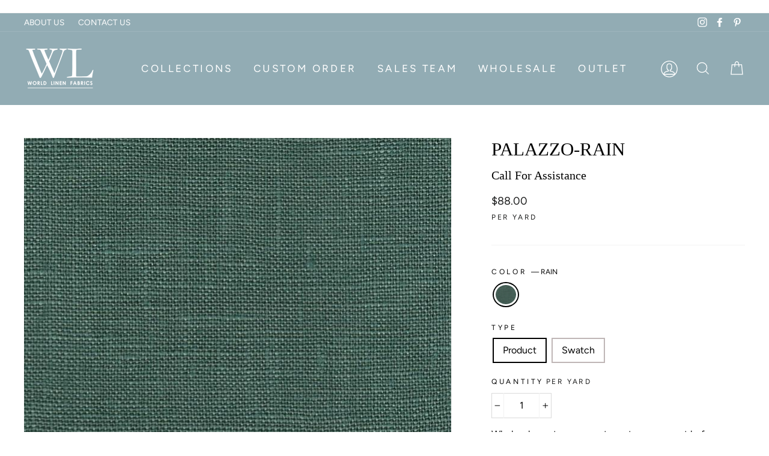

--- FILE ---
content_type: text/html; charset=utf-8
request_url: https://worldlinen.com/products/palazzo-rain
body_size: 69674
content:
<!doctype html>
<html class="no-js" lang="en">
<head>
   
 <!-- Google Tag Manager -->
<script>(function(w,d,s,l,i){w[l]=w[l]||[];w[l].push({'gtm.start':
new Date().getTime(),event:'gtm.js'});var f=d.getElementsByTagName(s)[0],
j=d.createElement(s),dl=l!='dataLayer'?'&l='+l:'';j.async=true;j.src=
'https://www.googletagmanager.com/gtm.js?id='+i+dl;f.parentNode.insertBefore(j,f);
})(window,document,'script','dataLayer','GTM-NBX4XN6');</script>
<!-- End Google Tag Manager -->  

 <!-- Google tag (gtag.js) -->
<script async src="https://www.googletagmanager.com/gtag/js?id=G-S0KW5JGHTV"></script>
<script>
  window.dataLayer = window.dataLayer || [];
  function gtag(){dataLayer.push(arguments);}
  gtag('js', new Date());

  gtag('config', 'G-S0KW5JGHTV');
</script> 

  <meta charset="utf-8">
  <meta http-equiv="X-UA-Compatible" content="IE=edge,chrome=1">
  <meta name="viewport" content="width=device-width,initial-scale=1">
  <meta name="theme-color" content="#92acb4">
  <link rel="canonical" href="https://worldlinen.com/products/palazzo-rain">
  <meta name="format-detection" content="telephone=no"><link rel="shortcut icon" href="//worldlinen.com/cdn/shop/files/WORLD-LINEN-LOGO-sq-fav_32x32.jpg?v=1614306122" type="image/png" />
  <title>PALAZZO-RAIN
&ndash; WORLD LINEN
</title><meta name="description" content="Medium weight 100% French woven linen. Using low-impact dyes results in an eco-friendly finish Ideal for various and inspiring interior design projects creating a beautiful sophisticated environment. Benefits: Two times stronger than cotton, three time as durable as wool eco-friendly flax (linen) fields requires little"><meta property="og:site_name" content="WORLD LINEN">
  <meta property="og:url" content="https://worldlinen.com/products/palazzo-rain">
  <meta property="og:title" content="PALAZZO-RAIN">
  <meta property="og:type" content="product">
  <meta property="og:description" content="Medium weight 100% French woven linen. Using low-impact dyes results in an eco-friendly finish Ideal for various and inspiring interior design projects creating a beautiful sophisticated environment. Benefits: Two times stronger than cotton, three time as durable as wool eco-friendly flax (linen) fields requires little"><meta property="og:price:amount" content="5.00">
    <meta property="og:price:currency" content="USD"><meta property="og:image" content="http://worldlinen.com/cdn/shop/products/Palazzo-RAIN-S_f06b31ba-0979-4c7f-a7ca-1d6f960dd6b1_1200x630.jpg?v=1752676359">
  <meta property="og:image:secure_url" content="https://worldlinen.com/cdn/shop/products/Palazzo-RAIN-S_f06b31ba-0979-4c7f-a7ca-1d6f960dd6b1_1200x630.jpg?v=1752676359">
  <meta name="twitter:site" content="@">
  <meta name="twitter:card" content="summary_large_image">
  <meta name="twitter:title" content="PALAZZO-RAIN">
  <meta name="twitter:description" content="Medium weight 100% French woven linen. Using low-impact dyes results in an eco-friendly finish Ideal for various and inspiring interior design projects creating a beautiful sophisticated environment. Benefits: Two times stronger than cotton, three time as durable as wool eco-friendly flax (linen) fields requires little">


  <style data-shopify>
  
  @font-face {
  font-family: Figtree;
  font-weight: 400;
  font-style: normal;
  src: url("//worldlinen.com/cdn/fonts/figtree/figtree_n4.3c0838aba1701047e60be6a99a1b0a40ce9b8419.woff2") format("woff2"),
       url("//worldlinen.com/cdn/fonts/figtree/figtree_n4.c0575d1db21fc3821f17fd6617d3dee552312137.woff") format("woff");
}


  @font-face {
  font-family: Figtree;
  font-weight: 600;
  font-style: normal;
  src: url("//worldlinen.com/cdn/fonts/figtree/figtree_n6.9d1ea52bb49a0a86cfd1b0383d00f83d3fcc14de.woff2") format("woff2"),
       url("//worldlinen.com/cdn/fonts/figtree/figtree_n6.f0fcdea525a0e47b2ae4ab645832a8e8a96d31d3.woff") format("woff");
}

  @font-face {
  font-family: Figtree;
  font-weight: 400;
  font-style: italic;
  src: url("//worldlinen.com/cdn/fonts/figtree/figtree_i4.89f7a4275c064845c304a4cf8a4a586060656db2.woff2") format("woff2"),
       url("//worldlinen.com/cdn/fonts/figtree/figtree_i4.6f955aaaafc55a22ffc1f32ecf3756859a5ad3e2.woff") format("woff");
}

  @font-face {
  font-family: Figtree;
  font-weight: 600;
  font-style: italic;
  src: url("//worldlinen.com/cdn/fonts/figtree/figtree_i6.702baae75738b446cfbed6ac0d60cab7b21e61ba.woff2") format("woff2"),
       url("//worldlinen.com/cdn/fonts/figtree/figtree_i6.6b8dc40d16c9905d29525156e284509f871ce8f9.woff") format("woff");
}

</style>

  <link href="//worldlinen.com/cdn/shop/t/13/assets/theme.scss.css?v=184316192006918011691761894553" rel="stylesheet" type="text/css" media="all" />
  <link rel="stylesheet" href="https://cdnjs.cloudflare.com/ajax/libs/font-awesome/4.7.0/css/font-awesome.min.css">
  <link rel="stylesheet" href="https://cdnjs.cloudflare.com/ajax/libs/slick-carousel/1.9.0/slick.min.css"  />
  <!-- <link rel="stylesheet" href="https://cdnjs.cloudflare.com/ajax/libs/slick-carousel/1.9.0/slick-theme.min.css" /> -->
  <link rel="stylesheet" href="https://cdnjs.cloudflare.com/ajax/libs/fancybox/3.5.7/jquery.fancybox.min.css" />
  <link href="//worldlinen.com/cdn/shop/t/13/assets/world-linen.css?v=150015532125099746231757973500" rel="stylesheet" type="text/css" media="all" />
  <link href="//worldlinen.com/cdn/shop/t/13/assets/world-linen-blog.css?v=37186122242818095211757973500" rel="stylesheet" type="text/css" media="all" />
  <link rel="stylesheet" href="https://ajax.googleapis.com/ajax/libs/jqueryui/1.11.2/themes/smoothness/jquery-ui.css">

  <style data-shopify>
    .collection-item__title {
      font-size: 16.0px;
    }

    @media screen and (min-width: 769px) {
      .collection-item__title {
        font-size: 20px;
      }
    }
  </style>

  <script>
    document.documentElement.className = document.documentElement.className.replace('no-js', 'js');

    window.theme = window.theme || {};
    theme.strings = {
      addToCart: "Buy Now",
      soldOut: "Call For Availability",
      unavailable: "Unavailable",
      stockLabel: "Only [count] items in stock!",
      willNotShipUntil: "Will not ship until [date]",
      willBeInStockAfter: "Will be in stock after [date]",
      waitingForStock: "Inventory on the way",
      savePrice: "Save [saved_amount]",
      cartEmpty: "Your cart is currently empty.",
      cartTermsConfirmation: "You must agree with the terms and conditions of sales to check out"
    };
    theme.settings = {
      dynamicVariantsEnable: true,
      dynamicVariantType: "button",
      cartType: "drawer",
      currenciesEnabled: false,
      nativeMultiCurrency: 107 > 1 ? true : false,
      moneyFormat: "${{amount}}",
      saveType: "dollar",
      recentlyViewedEnabled: false,
      inventoryThreshold: 10,
      quickView: true,
      themeName: 'World Linen',
      themeVersion: "2.4.0"
    };
  </script>

  <script>window.performance && window.performance.mark && window.performance.mark('shopify.content_for_header.start');</script><meta name="google-site-verification" content="xnoarfDm3J2bPR8pbUTI7urddbErVtBLEUhr5UD31xs">
<meta name="google-site-verification" content="ErfsesLczJbdlVccD1dHjrW3ZV8a0yfgDFS3jeNKPHU">
<meta id="shopify-digital-wallet" name="shopify-digital-wallet" content="/26392690759/digital_wallets/dialog">
<meta name="shopify-checkout-api-token" content="3d7facf006082d2345a564fce750e9b5">
<meta id="in-context-paypal-metadata" data-shop-id="26392690759" data-venmo-supported="false" data-environment="production" data-locale="en_US" data-paypal-v4="true" data-currency="USD">
<link rel="alternate" type="application/json+oembed" href="https://worldlinen.com/products/palazzo-rain.oembed">
<script async="async" src="/checkouts/internal/preloads.js?locale=en-US"></script>
<script id="shopify-features" type="application/json">{"accessToken":"3d7facf006082d2345a564fce750e9b5","betas":["rich-media-storefront-analytics"],"domain":"worldlinen.com","predictiveSearch":true,"shopId":26392690759,"locale":"en"}</script>
<script>var Shopify = Shopify || {};
Shopify.shop = "world-linen.myshopify.com";
Shopify.locale = "en";
Shopify.currency = {"active":"USD","rate":"1.0"};
Shopify.country = "US";
Shopify.theme = {"name":"Mo -  Staging of World Linen 17-08-2021 -- WPD","id":181382611237,"schema_name":"Impulse","schema_version":"2.4.0","theme_store_id":857,"role":"main"};
Shopify.theme.handle = "null";
Shopify.theme.style = {"id":null,"handle":null};
Shopify.cdnHost = "worldlinen.com/cdn";
Shopify.routes = Shopify.routes || {};
Shopify.routes.root = "/";</script>
<script type="module">!function(o){(o.Shopify=o.Shopify||{}).modules=!0}(window);</script>
<script>!function(o){function n(){var o=[];function n(){o.push(Array.prototype.slice.apply(arguments))}return n.q=o,n}var t=o.Shopify=o.Shopify||{};t.loadFeatures=n(),t.autoloadFeatures=n()}(window);</script>
<script id="shop-js-analytics" type="application/json">{"pageType":"product"}</script>
<script defer="defer" async type="module" src="//worldlinen.com/cdn/shopifycloud/shop-js/modules/v2/client.init-shop-cart-sync_BN7fPSNr.en.esm.js"></script>
<script defer="defer" async type="module" src="//worldlinen.com/cdn/shopifycloud/shop-js/modules/v2/chunk.common_Cbph3Kss.esm.js"></script>
<script defer="defer" async type="module" src="//worldlinen.com/cdn/shopifycloud/shop-js/modules/v2/chunk.modal_DKumMAJ1.esm.js"></script>
<script type="module">
  await import("//worldlinen.com/cdn/shopifycloud/shop-js/modules/v2/client.init-shop-cart-sync_BN7fPSNr.en.esm.js");
await import("//worldlinen.com/cdn/shopifycloud/shop-js/modules/v2/chunk.common_Cbph3Kss.esm.js");
await import("//worldlinen.com/cdn/shopifycloud/shop-js/modules/v2/chunk.modal_DKumMAJ1.esm.js");

  window.Shopify.SignInWithShop?.initShopCartSync?.({"fedCMEnabled":true,"windoidEnabled":true});

</script>
<script>(function() {
  var isLoaded = false;
  function asyncLoad() {
    if (isLoaded) return;
    isLoaded = true;
    var urls = ["https:\/\/platform-api.sharethis.com\/js\/sharethis.js?shop=world-linen.myshopify.com#property=6426e899bba70e0012f39462\u0026product=inline-share-buttons\u0026source=inline-share-buttons-shopify\u0026ver=1732563408"];
    for (var i = 0; i < urls.length; i++) {
      var s = document.createElement('script');
      s.type = 'text/javascript';
      s.async = true;
      s.src = urls[i];
      var x = document.getElementsByTagName('script')[0];
      x.parentNode.insertBefore(s, x);
    }
  };
  if(window.attachEvent) {
    window.attachEvent('onload', asyncLoad);
  } else {
    window.addEventListener('load', asyncLoad, false);
  }
})();</script>
<script id="__st">var __st={"a":26392690759,"offset":-28800,"reqid":"34c8f096-a984-4b82-b0ab-5f07f1db6e30-1769989568","pageurl":"worldlinen.com\/products\/palazzo-rain","u":"29e1c7d5ef6d","p":"product","rtyp":"product","rid":4418241527879};</script>
<script>window.ShopifyPaypalV4VisibilityTracking = true;</script>
<script id="captcha-bootstrap">!function(){'use strict';const t='contact',e='account',n='new_comment',o=[[t,t],['blogs',n],['comments',n],[t,'customer']],c=[[e,'customer_login'],[e,'guest_login'],[e,'recover_customer_password'],[e,'create_customer']],r=t=>t.map((([t,e])=>`form[action*='/${t}']:not([data-nocaptcha='true']) input[name='form_type'][value='${e}']`)).join(','),a=t=>()=>t?[...document.querySelectorAll(t)].map((t=>t.form)):[];function s(){const t=[...o],e=r(t);return a(e)}const i='password',u='form_key',d=['recaptcha-v3-token','g-recaptcha-response','h-captcha-response',i],f=()=>{try{return window.sessionStorage}catch{return}},m='__shopify_v',_=t=>t.elements[u];function p(t,e,n=!1){try{const o=window.sessionStorage,c=JSON.parse(o.getItem(e)),{data:r}=function(t){const{data:e,action:n}=t;return t[m]||n?{data:e,action:n}:{data:t,action:n}}(c);for(const[e,n]of Object.entries(r))t.elements[e]&&(t.elements[e].value=n);n&&o.removeItem(e)}catch(o){console.error('form repopulation failed',{error:o})}}const l='form_type',E='cptcha';function T(t){t.dataset[E]=!0}const w=window,h=w.document,L='Shopify',v='ce_forms',y='captcha';let A=!1;((t,e)=>{const n=(g='f06e6c50-85a8-45c8-87d0-21a2b65856fe',I='https://cdn.shopify.com/shopifycloud/storefront-forms-hcaptcha/ce_storefront_forms_captcha_hcaptcha.v1.5.2.iife.js',D={infoText:'Protected by hCaptcha',privacyText:'Privacy',termsText:'Terms'},(t,e,n)=>{const o=w[L][v],c=o.bindForm;if(c)return c(t,g,e,D).then(n);var r;o.q.push([[t,g,e,D],n]),r=I,A||(h.body.append(Object.assign(h.createElement('script'),{id:'captcha-provider',async:!0,src:r})),A=!0)});var g,I,D;w[L]=w[L]||{},w[L][v]=w[L][v]||{},w[L][v].q=[],w[L][y]=w[L][y]||{},w[L][y].protect=function(t,e){n(t,void 0,e),T(t)},Object.freeze(w[L][y]),function(t,e,n,w,h,L){const[v,y,A,g]=function(t,e,n){const i=e?o:[],u=t?c:[],d=[...i,...u],f=r(d),m=r(i),_=r(d.filter((([t,e])=>n.includes(e))));return[a(f),a(m),a(_),s()]}(w,h,L),I=t=>{const e=t.target;return e instanceof HTMLFormElement?e:e&&e.form},D=t=>v().includes(t);t.addEventListener('submit',(t=>{const e=I(t);if(!e)return;const n=D(e)&&!e.dataset.hcaptchaBound&&!e.dataset.recaptchaBound,o=_(e),c=g().includes(e)&&(!o||!o.value);(n||c)&&t.preventDefault(),c&&!n&&(function(t){try{if(!f())return;!function(t){const e=f();if(!e)return;const n=_(t);if(!n)return;const o=n.value;o&&e.removeItem(o)}(t);const e=Array.from(Array(32),(()=>Math.random().toString(36)[2])).join('');!function(t,e){_(t)||t.append(Object.assign(document.createElement('input'),{type:'hidden',name:u})),t.elements[u].value=e}(t,e),function(t,e){const n=f();if(!n)return;const o=[...t.querySelectorAll(`input[type='${i}']`)].map((({name:t})=>t)),c=[...d,...o],r={};for(const[a,s]of new FormData(t).entries())c.includes(a)||(r[a]=s);n.setItem(e,JSON.stringify({[m]:1,action:t.action,data:r}))}(t,e)}catch(e){console.error('failed to persist form',e)}}(e),e.submit())}));const S=(t,e)=>{t&&!t.dataset[E]&&(n(t,e.some((e=>e===t))),T(t))};for(const o of['focusin','change'])t.addEventListener(o,(t=>{const e=I(t);D(e)&&S(e,y())}));const B=e.get('form_key'),M=e.get(l),P=B&&M;t.addEventListener('DOMContentLoaded',(()=>{const t=y();if(P)for(const e of t)e.elements[l].value===M&&p(e,B);[...new Set([...A(),...v().filter((t=>'true'===t.dataset.shopifyCaptcha))])].forEach((e=>S(e,t)))}))}(h,new URLSearchParams(w.location.search),n,t,e,['guest_login'])})(!0,!0)}();</script>
<script integrity="sha256-4kQ18oKyAcykRKYeNunJcIwy7WH5gtpwJnB7kiuLZ1E=" data-source-attribution="shopify.loadfeatures" defer="defer" src="//worldlinen.com/cdn/shopifycloud/storefront/assets/storefront/load_feature-a0a9edcb.js" crossorigin="anonymous"></script>
<script data-source-attribution="shopify.dynamic_checkout.dynamic.init">var Shopify=Shopify||{};Shopify.PaymentButton=Shopify.PaymentButton||{isStorefrontPortableWallets:!0,init:function(){window.Shopify.PaymentButton.init=function(){};var t=document.createElement("script");t.src="https://worldlinen.com/cdn/shopifycloud/portable-wallets/latest/portable-wallets.en.js",t.type="module",document.head.appendChild(t)}};
</script>
<script data-source-attribution="shopify.dynamic_checkout.buyer_consent">
  function portableWalletsHideBuyerConsent(e){var t=document.getElementById("shopify-buyer-consent"),n=document.getElementById("shopify-subscription-policy-button");t&&n&&(t.classList.add("hidden"),t.setAttribute("aria-hidden","true"),n.removeEventListener("click",e))}function portableWalletsShowBuyerConsent(e){var t=document.getElementById("shopify-buyer-consent"),n=document.getElementById("shopify-subscription-policy-button");t&&n&&(t.classList.remove("hidden"),t.removeAttribute("aria-hidden"),n.addEventListener("click",e))}window.Shopify?.PaymentButton&&(window.Shopify.PaymentButton.hideBuyerConsent=portableWalletsHideBuyerConsent,window.Shopify.PaymentButton.showBuyerConsent=portableWalletsShowBuyerConsent);
</script>
<script data-source-attribution="shopify.dynamic_checkout.cart.bootstrap">document.addEventListener("DOMContentLoaded",(function(){function t(){return document.querySelector("shopify-accelerated-checkout-cart, shopify-accelerated-checkout")}if(t())Shopify.PaymentButton.init();else{new MutationObserver((function(e,n){t()&&(Shopify.PaymentButton.init(),n.disconnect())})).observe(document.body,{childList:!0,subtree:!0})}}));
</script>
<link id="shopify-accelerated-checkout-styles" rel="stylesheet" media="screen" href="https://worldlinen.com/cdn/shopifycloud/portable-wallets/latest/accelerated-checkout-backwards-compat.css" crossorigin="anonymous">
<style id="shopify-accelerated-checkout-cart">
        #shopify-buyer-consent {
  margin-top: 1em;
  display: inline-block;
  width: 100%;
}

#shopify-buyer-consent.hidden {
  display: none;
}

#shopify-subscription-policy-button {
  background: none;
  border: none;
  padding: 0;
  text-decoration: underline;
  font-size: inherit;
  cursor: pointer;
}

#shopify-subscription-policy-button::before {
  box-shadow: none;
}

      </style>

<script>window.performance && window.performance.mark && window.performance.mark('shopify.content_for_header.end');</script>

  <script src="//worldlinen.com/cdn/shop/t/13/assets/vendor-scripts-v4.js" defer="defer"></script>

  

  <script src="//worldlinen.com/cdn/shop/t/13/assets/theme.js?v=166193655926961969101757973500" defer="defer"></script>
  <script src="//worldlinen.com/cdn/shop/t/13/assets/jquery.js?v=157032701913988047261757973500" defer="defer"></script>
  <script defer="defer" type="text/javascript" src="https://cdn2.hubspot.net/hubfs/177047/js/date_formate.js"></script>
<script defer="defer" src="https://cdnjs.cloudflare.com/ajax/libs/fancybox/3.5.7/jquery.fancybox.min.js"></script><script src="//worldlinen.com/cdn/shop/t/13/assets/jquery-ui.js?v=31218669567699018181757973500"  defer="defer"></script>
  <script async src="https://js.convertflow.co/production/websites/12166.js"></script>
  <meta name="p:domain_verify" content="be2f26b188f4976b40f917bcc108542c"/>
  
  <script type='text/javascript'>
window.__lo_site_id = 233528;

	(function() {
		var wa = document.createElement('script'); wa.type = 'text/javascript'; wa.async = true;
		wa.src = 'https://d10lpsik1i8c69.cloudfront.net/w.js';
		var s = document.getElementsByTagName('script')[0]; s.parentNode.insertBefore(wa, s);
	  })();
	</script>
   
<script>
  var aioMeta ={
      meta_e : '',
      meta_i : '',
      meta_n : ' ',
    }
      
</script>

 <script async src="https://static.aitrillion.com/aio-script/stores/M_D27cFCRdNQnPqsnNBAi5H8HfjPsHJ173vTX0UZbOU.js?v=6.03&shop_name=world-linen.myshopify.com"></script> <script src="//staticxx.s3.amazonaws.com/aio_stats_lib_v1.min.js?v=1.0"></script> 
<script async defer src="https://tools.luckyorange.com/core/lo.js?site-id=4ce74887"></script>
<!-- BEGIN app block: shopify://apps/avis-product-options/blocks/avisplus-product-options/e076618e-4c9c-447f-ad6d-4f1577799c29 -->




<script>
    window.OpusNoShadowRoot=true;
    window.apo_js_loaded={options:!1,style_collection:!1,style_product:!1,minicart:!1};
    window.ap_front_settings = {
      root_api:"https://apo-api.avisplus.io/",
      check_on: {add_to_cart: false, check_out: false},
      page_type: "product",
      shop_id: "26392690759",
      money_format: "${{amount}}",
      money_with_currency_format: "${{amount}} USD",
      icon_tooltip: "https://cdn.shopify.com/extensions/019c19ad-ba3d-732f-bf6b-feafa80dbae1/avis-options-v1.7.139.15/assets/tooltip.svg",
      currency_code: '',
      url_jquery: "https://cdn.shopify.com/extensions/019c19ad-ba3d-732f-bf6b-feafa80dbae1/avis-options-v1.7.139.15/assets/jquery-3.6.0.min.js",
      theme_name: "",
      customer: null ,
      customer_order_count: ``,
      curCountryCode: `US`,
      url_css_date: "https://cdn.shopify.com/extensions/019c19ad-ba3d-732f-bf6b-feafa80dbae1/avis-options-v1.7.139.15/assets/apo-date.min.css",
      url_css_main_v1: "https://cdn.shopify.com/extensions/019c19ad-ba3d-732f-bf6b-feafa80dbae1/avis-options-v1.7.139.15/assets/apo-product-options_v1.min.css",
      url_css_main_v2: "https://cdn.shopify.com/extensions/019c19ad-ba3d-732f-bf6b-feafa80dbae1/avis-options-v1.7.139.15/assets/apo-product-options_v2.min.css",
      joinAddCharge: "|",
      cart_collections: [],
      inventories: {},
      product_info: {
        product: {"id":4418241527879,"title":"PALAZZO-RAIN","handle":"palazzo-rain","description":"\u003cp\u003eMedium weight 100% French  woven linen.  Using low-impact dyes results in an eco-friendly finish Ideal for various and inspiring interior design projects creating a beautiful sophisticated environment.\u003c\/p\u003e\n\u003cp\u003eBenefits: \u003cbr\u003e Two times stronger than cotton, three time as durable as wool\u003cbr\u003e eco-friendly flax (linen) fields requires little to no irrigation\u003cbr\u003e Absorbs up to 20% of its weight in moister making it cool to the touch\u003cbr\u003e Contains antimicrobial and antistatic properties\u003c\/p\u003e\n\u003cp\u003e\u003cstrong\u003eUse:\u003c\/strong\u003e Napkins\u003cbr\u003e Table Decor\u003cbr\u003e Pillows\u003cbr\u003e Towels\u003cbr\u003e Lamp shades\u003cbr\u003e Drapes\u003cbr\u003e Roman Shades\u003cbr\u003e Shower curtains\u003cbr\u003e Clothing\u003cbr\u003e\u003c\/p\u003e\n\u003cp\u003e\u003cstrong\u003eCleaning Code: \u003c\/strong\u003e\u003ca href=\"https:\/\/worldlinen.com\/pages\/cleaning-and-care-instructions\"\u003e\u003cstrong\u003eSee Care Instructions\u003c\/strong\u003e\u003c\/a\u003e\u003c\/p\u003e\n\n\u003cp\u003e\u003cstrong\u003eRub Count\/Abrasion Intertek:\u003c\/strong\u003e N\/A \u003c\/p\u003e\n\u003cp\u003e\u003cstrong\u003eAvg. Roll Size:\u003c\/strong\u003e 50-65 yards\u003c\/p\u003e\n\u003cp\u003e\u003cstrong\u003eContent:\u003c\/strong\u003e\u003cspan\u003e \u003c\/span\u003e100% Linen\u003c\/p\u003e\n\u003cp\u003e\u003cstrong\u003eWeight OZ\/SQ Yard:\u003c\/strong\u003e\u003cspan\u003e 7.0\u003c\/span\u003e\u003c\/p\u003e\n\u003cp\u003e\u003cstrong\u003eWidth:\u003c\/strong\u003e\u003cspan\u003e \u003c\/span\u003e56\/57\"\u003c\/p\u003e","published_at":"2019-12-24T04:25:21-08:00","created_at":"2019-12-24T04:25:24-08:00","vendor":"World Linen","type":"PALAZZO","tags":["$80.00","7.00","AND PANTS","BLUE LINEN","BLUES","CLOTHING","DRAPERY FABRIC","DRAPES","LAMP SHADES","NAPKINS","PALAZZO","PILLOWS","ROMAN SHADES","SHIRTS","SHOWER CURTAINS","TABLE DECOR","TOPS","TOWELS"],"price":500,"price_min":500,"price_max":8800,"available":true,"price_varies":true,"compare_at_price":null,"compare_at_price_min":0,"compare_at_price_max":0,"compare_at_price_varies":false,"variants":[{"id":31579472461895,"title":"RAIN \/ Product","option1":"RAIN","option2":"Product","option3":null,"sku":"1338","requires_shipping":true,"taxable":true,"featured_image":{"id":13912392400967,"product_id":4418241527879,"position":1,"created_at":"2019-12-26T05:10:56-08:00","updated_at":"2025-07-16T07:32:39-07:00","alt":null,"width":710,"height":710,"src":"\/\/worldlinen.com\/cdn\/shop\/products\/Palazzo-RAIN-S_f06b31ba-0979-4c7f-a7ca-1d6f960dd6b1.jpg?v=1752676359","variant_ids":[31579472461895,31579472494663]},"available":true,"name":"PALAZZO-RAIN - RAIN \/ Product","public_title":"RAIN \/ Product","options":["RAIN","Product"],"price":8800,"weight":314,"compare_at_price":null,"inventory_management":"shopify","barcode":"PALAZZO-3111-RAIN","featured_media":{"alt":null,"id":6085366513735,"position":1,"preview_image":{"aspect_ratio":1.0,"height":710,"width":710,"src":"\/\/worldlinen.com\/cdn\/shop\/products\/Palazzo-RAIN-S_f06b31ba-0979-4c7f-a7ca-1d6f960dd6b1.jpg?v=1752676359"}},"requires_selling_plan":false,"selling_plan_allocations":[]},{"id":31579472494663,"title":"RAIN \/ Swatch","option1":"RAIN","option2":"Swatch","option3":null,"sku":"1925","requires_shipping":true,"taxable":true,"featured_image":{"id":13912392400967,"product_id":4418241527879,"position":1,"created_at":"2019-12-26T05:10:56-08:00","updated_at":"2025-07-16T07:32:39-07:00","alt":null,"width":710,"height":710,"src":"\/\/worldlinen.com\/cdn\/shop\/products\/Palazzo-RAIN-S_f06b31ba-0979-4c7f-a7ca-1d6f960dd6b1.jpg?v=1752676359","variant_ids":[31579472461895,31579472494663]},"available":true,"name":"PALAZZO-RAIN - RAIN \/ Swatch","public_title":"RAIN \/ Swatch","options":["RAIN","Swatch"],"price":500,"weight":0,"compare_at_price":null,"inventory_management":"shopify","barcode":"PALAZZO-M-3111-RAIN-SWATCH","featured_media":{"alt":null,"id":6085366513735,"position":1,"preview_image":{"aspect_ratio":1.0,"height":710,"width":710,"src":"\/\/worldlinen.com\/cdn\/shop\/products\/Palazzo-RAIN-S_f06b31ba-0979-4c7f-a7ca-1d6f960dd6b1.jpg?v=1752676359"}},"requires_selling_plan":false,"selling_plan_allocations":[]}],"images":["\/\/worldlinen.com\/cdn\/shop\/products\/Palazzo-RAIN-S_f06b31ba-0979-4c7f-a7ca-1d6f960dd6b1.jpg?v=1752676359"],"featured_image":"\/\/worldlinen.com\/cdn\/shop\/products\/Palazzo-RAIN-S_f06b31ba-0979-4c7f-a7ca-1d6f960dd6b1.jpg?v=1752676359","options":["Color","Type"],"media":[{"alt":null,"id":6085366513735,"position":1,"preview_image":{"aspect_ratio":1.0,"height":710,"width":710,"src":"\/\/worldlinen.com\/cdn\/shop\/products\/Palazzo-RAIN-S_f06b31ba-0979-4c7f-a7ca-1d6f960dd6b1.jpg?v=1752676359"},"aspect_ratio":1.0,"height":710,"media_type":"image","src":"\/\/worldlinen.com\/cdn\/shop\/products\/Palazzo-RAIN-S_f06b31ba-0979-4c7f-a7ca-1d6f960dd6b1.jpg?v=1752676359","width":710}],"requires_selling_plan":false,"selling_plan_groups":[],"content":"\u003cp\u003eMedium weight 100% French  woven linen.  Using low-impact dyes results in an eco-friendly finish Ideal for various and inspiring interior design projects creating a beautiful sophisticated environment.\u003c\/p\u003e\n\u003cp\u003eBenefits: \u003cbr\u003e Two times stronger than cotton, three time as durable as wool\u003cbr\u003e eco-friendly flax (linen) fields requires little to no irrigation\u003cbr\u003e Absorbs up to 20% of its weight in moister making it cool to the touch\u003cbr\u003e Contains antimicrobial and antistatic properties\u003c\/p\u003e\n\u003cp\u003e\u003cstrong\u003eUse:\u003c\/strong\u003e Napkins\u003cbr\u003e Table Decor\u003cbr\u003e Pillows\u003cbr\u003e Towels\u003cbr\u003e Lamp shades\u003cbr\u003e Drapes\u003cbr\u003e Roman Shades\u003cbr\u003e Shower curtains\u003cbr\u003e Clothing\u003cbr\u003e\u003c\/p\u003e\n\u003cp\u003e\u003cstrong\u003eCleaning Code: \u003c\/strong\u003e\u003ca href=\"https:\/\/worldlinen.com\/pages\/cleaning-and-care-instructions\"\u003e\u003cstrong\u003eSee Care Instructions\u003c\/strong\u003e\u003c\/a\u003e\u003c\/p\u003e\n\n\u003cp\u003e\u003cstrong\u003eRub Count\/Abrasion Intertek:\u003c\/strong\u003e N\/A \u003c\/p\u003e\n\u003cp\u003e\u003cstrong\u003eAvg. Roll Size:\u003c\/strong\u003e 50-65 yards\u003c\/p\u003e\n\u003cp\u003e\u003cstrong\u003eContent:\u003c\/strong\u003e\u003cspan\u003e \u003c\/span\u003e100% Linen\u003c\/p\u003e\n\u003cp\u003e\u003cstrong\u003eWeight OZ\/SQ Yard:\u003c\/strong\u003e\u003cspan\u003e 7.0\u003c\/span\u003e\u003c\/p\u003e\n\u003cp\u003e\u003cstrong\u003eWidth:\u003c\/strong\u003e\u003cspan\u003e \u003c\/span\u003e56\/57\"\u003c\/p\u003e"},
        product_id: `4418241527879`,
        collections: []
      },
    };
  window.avisConfigs = window.ap_front_settings;window.ap_front_settings.product_info.collections.push({id: '157495984199', title: "ALL FABRICS"});window.ap_front_settings.product_info.collections.push({id: '449118142757', title: "Drapery Fabric"});window.ap_front_settings.product_info.collections.push({id: '262068895815', title: "Holiday Collection"});window.ap_front_settings.product_info.collections.push({id: '642902229285', title: "Linen Pillow Fabrics"});window.ap_front_settings.product_info.collections.push({id: '451209658661', title: "PALAZZO COLLECTION"});window.ap_front_settings.config = {};
    window.ap_front_settings.config.app_v = 'v2,v3,v3';
    window.apoThemeConfigs = null;
    window.ap_front_settings.config["optionset"]=[];
    window.apoOptionLocales = {options:null, config: null, version: "2025-01", avisOptions:{}, avisSettings:{}, locale:"en"};
    window.apoOptionLocales.convertLocales = function (locale) {
        var localeUpper = locale.toUpperCase();
        return ["PT-BR","PT-PT", "ZH-CN","ZH-TW"].includes(localeUpper) ? localeUpper.replace("-", "_") : localeUpper.match(/^[a-zA-Z]{2}-[a-zA-Z]{2}$/) ? localeUpper.substring(0, 2) : localeUpper;
    };var styleOptions = [];
    var avisListLocales = {};
    var listKeyMeta = [];
    var AvisOptionsData = AvisOptionsData || {};
        window.ap_front_settings.config['config_app'] =  {"enabled":"true","is_design_v2":false,"show_cart_discount":"false","shop_id":"26392690759","text_price_add":"Selection will add {price_add} to the price","text_customization_cost_for":"Customization Cost for","text_alert_text_input":"Please fill out this field before adding this item to cart","text_alert_number_input":"Please fill out this field before adding this item to cart","text_alert_checkbox_radio_swatches_input":"Please select your options before adding this item to cart","text_alert_text_select":"Please select an option before adding this item to cart","dynamic_checkout_notification":"This product cannot be purchased using this checkout method. Please add the item to cart, then proceed to checkout from the cart.","text_alert_switch":"Please confirm your options status before adding this item to cart","text_alert_color_picker":"Please add your personalized color before adding this item to cart","text_alert_validate_phone":"Invalid phone number","text_alert_validate_email":"Invalid email format","text_alert_validate_only_letters":"Please enter only letters before adding this item to cart","text_alert_validate_only_letters_number":"Please enter only letters and numbers before adding this item to cart","text_alert_validate_file":"Please upload file having extensions {file_extensions} only.","text_file_upload_button":"Choose File","crop_your_image":"","file_cancel_button":"","file_save_button":"","re_customize_image":"","text_alert_file_upload":"Please upload file before adding this item to cart","text_alert_min_file_upload":"","text_alert_max_file_upload":"","customize_alert_required_min_selections":"Please select at least {min_selections} option(s) before adding this item to cart","customize_alert_required_min_quantity":"Please select at least {min_quantity} item(s) before adding this item to cart","customize_alert_required_min_characters":"Please enter at least {min_length} letters before adding this item to cart","text_customization_notification_min_characters":"Type at least {min_length} characters","text_customization_notification_min_quantity":"Selected {selected_quantity} item(s). Please select at least {min_total_quantity} item(s)","text_customization_notification_max_quantity":"Selected {selected_quantity} out of {max_total_quantity} item(s)","text_edit_options_cart":"Edit options","text_cancel_edit_options_cart":"Cancel","text_save_changes_edit_options_cart":"Save changes","show_watermark_on_product_page":false,"use_css_version":"v2","customize_options":{"general":{"option_title_color":{"color":"theme","with_theme_default":true,"default_value":"#000"},"tooltip_help_text_color":{"color":"default","with_theme_default":false,"default_value":"#000"},"below_help_text_color":{"color":"theme","with_theme_default":true,"default_value":"#000"},"variant_title_color":{"color":"theme","with_theme_default":true,"default_value":"#000"},"option_box_bg_color":{"color":"transparent","with_theme_default":true,"default_value":"#fff"},"option_box_border_color":{"color":"transparent","with_theme_default":true,"default_value":"#fff"},"option_title_bold":false,"option_title_italic":false,"option_title_underline":false,"option_title_line_through":false,"option_variant_bold":false,"option_variant_italic":false,"option_variant_underline":false,"option_variant_line_through":false,"option_title_font_size":14,"tooltip_help_text_font_size":13,"below_help_text_font_size":14,"variant_title_font_size":14,"border_shape":"square","option_box_padding":0,"option_box_radius":4,"column_width":"default","column_width_variant":"default","column_width_variant_custom":5,"border_color":{"color":"default","with_theme_default":false,"default_value":"#a9a8a8"},"bg_color":{"color":"default","with_theme_default":false,"default_value":"#fff"},"notification_text_color":{"color":"default","with_theme_default":false,"default_value":"#000"},"add_charge_amount_color":{"color":"default","with_theme_default":false,"default_value":"#ad0000"}},"input_field":{"border_color":{"color":"default","with_theme_default":false,"default_value":"#e5e5e5"},"bg_color":{"color":"transparent","with_theme_default":true,"default_value":"#fff"},"input_text_color":{"color":"default","with_theme_default":false,"default_value":"#000"},"border_shape":"square","border_radius":4,"column_width":"default","input_field_box_padding":12},"radio_btn":{"default_btn_color":{"color":"default","with_theme_default":false,"default_value":"#ad0000"},"pill_text_selected_color":{"color":"default","with_theme_default":false,"default_value":"#fff"},"pill_text_unselected_color":{"color":"theme","with_theme_default":true,"default_value":"#000"},"pill_border_selected_color":{"color":"default","with_theme_default":false,"default_value":"#000"},"pill_border_unselected_color":{"color":"default","with_theme_default":false,"default_value":"#000"},"pill_bg_selected_color":{"color":"default","with_theme_default":false,"default_value":"#000"},"pill_bg_unselected_color":{"color":"transparent","with_theme_default":true,"default_value":"#fff"},"variant_title_color":{"color":"theme","with_theme_default":true,"default_value":"#000"},"shape":"default","border_radius":4,"column_width":"default","pill_box_padding":8,"is_check_column_variant_pc":["default"],"is_check_column_variant_mobile":["default"],"column_variant_radio_pc":2,"column_variant_radio_mobile":2},"checkbox":{"default_btn_color":{"color":"default","with_theme_default":false,"default_value":"#ad0000"},"pill_text_selected_color":{"color":"default","with_theme_default":false,"default_value":"#fff"},"pill_text_unselected_color":{"color":"theme","with_theme_default":true,"default_value":"#000"},"pill_border_selected_color":{"color":"default","with_theme_default":false,"default_value":"#000"},"pill_border_unselected_color":{"color":"default","with_theme_default":false,"default_value":"#000"},"pill_bg_selected_color":{"color":"default","with_theme_default":false,"default_value":"#000"},"pill_bg_unselected_color":{"color":"transparent","with_theme_default":true,"default_value":"#fff"},"variant_title_color":{"color":"theme","with_theme_default":true,"default_value":"#000"},"shape":"default","border_radius":4,"column_width":"default","pill_box_padding":8,"is_check_column_variant_pc":["default"],"is_check_column_variant_mobile":["default"],"column_variant_checkbox_pc":2,"column_variant_checkbox_mobile":2},"select":{"border_color":{"color":"default","with_theme_default":false,"default_value":"#e5e5e5"},"bg_color":{"color":"transparent","with_theme_default":true,"default_value":"#fff"},"text_color":{"color":"default","with_theme_default":false,"default_value":"#000"},"value_selected_bg_color":{"color":"transparent","with_theme_default":true,"default_value":"#dedede"},"value_selected_color":{"color":"default","with_theme_default":false,"default_value":"#000"},"placeholder_color":{"color":"default","with_theme_default":false,"default_value":"#b1b7ba"},"border_shape":"square","border_radius":4,"value_selected_border_radius":4,"value_selected_border_shape":"square","column_width":"default","swatch_shape":"square","swatch_size":1},"swatch":{"border_selected_color":{"color":"default","with_theme_default":false,"default_value":"#ad0000"},"border_unselected_color":{"color":"default","with_theme_default":false,"default_value":"#50505070"},"variant_title_color":{"color":"theme","with_theme_default":true,"default_value":"#000"},"tick_color":{"color":"default","with_theme_default":false,"default_value":"#fff"},"hidden_variant_title":false,"swatch_shape":"square","swatch_size":1,"column_width":"default","hover_image":true,"is_check_column_variant_pc":["default"],"is_check_column_variant_mobile":["default"],"column_variant_swatch_pc":2,"column_variant_swatch_mobile":2},"file":{"btn_color":{"color":"default","with_theme_default":false,"default_value":"#fde5e5"},"text_color":{"color":"default","with_theme_default":false,"default_value":"#f82020"},"column_width":"default"},"switch":{"color_switch_on":{"color":"default","with_theme_default":false,"default_value":"#ad0000"},"color_switch_off":{"color":"default","with_theme_default":false,"default_value":"#cccccc"},"slider_round_color":{"color":"default","with_theme_default":false,"default_value":"#ffffff"}},"discount":{"border_color":{"color":"default","with_theme_default":false,"default_value":"#d5d5d5"},"bg_color":{"color":"default","with_theme_default":false,"default_value":"#fff"},"text_color":{"color":"default","with_theme_default":false,"default_value":"#000"},"focus_border_color":{"color":"default","with_theme_default":false,"default_value":"#1878b9"},"focus_bg_color":{"color":"default","with_theme_default":false,"default_value":"#fff"},"btn_bg_color":{"color":"default","with_theme_default":false,"default_value":"#1878b9"},"btn_text_color":{"color":"default","with_theme_default":false,"default_value":"#fff"}},"button":{"default_btn_color":{"color":"default","with_theme_default":false,"default_value":"#ad0000"},"pill_text_selected_color":{"color":"default","with_theme_default":false,"default_value":"#fff"},"pill_text_unselected_color":{"color":"theme","with_theme_default":true,"default_value":"#000"},"pill_border_selected_color":{"color":"default","with_theme_default":false,"default_value":"#000"},"pill_border_unselected_color":{"color":"default","with_theme_default":false,"default_value":"#000"},"pill_bg_selected_color":{"color":"default","with_theme_default":false,"default_value":"#000"},"pill_bg_unselected_color":{"color":"transparent","with_theme_default":true,"default_value":"#fff"},"hover_bg_color":{"color":"default","with_theme_default":false,"default_value":"#000"},"hover_text_color":{"color":"default","with_theme_default":false,"default_value":"#fff"},"hover_border_color":{"color":"default","with_theme_default":false,"default_value":"#000"},"padding_top_bottom":8,"padding_left_right":8,"variant_title_color":{"color":"theme","with_theme_default":true,"default_value":"#000"},"shape":"default","border_radius":4,"border_radius_type":"Rounded","column_width":"default","pill_box_padding":8,"is_check_column_variant_pc":["default"],"is_check_column_variant_mobile":["default"],"column_variant_button_pc":2,"column_variant_button_mobile":2},"slider":{"slider_dots_color":{"color":"default","with_theme_default":false,"default_value":"#ad0000"},"slider_thumb_color":{"color":"default","with_theme_default":false,"default_value":"#fff"},"slider_value_color":{"color":"theme","with_theme_default":true,"default_value":"#000"},"slider_value_bg_color":{"color":"default","with_theme_default":false,"default_value":"#000"},"slider_border_dots_step":8,"slider_border_dots_thumb":20,"slider_border_of_thumb":8,"slider_border_of_value":20,"slider_padding_dots_step":3,"slider_padding_dots_thumb":8,"slider_padding_value":20,"slider_padding_main_thumb":4,"show_shadow":false,"column_width":"default"}},"customize_discount_box_css":"\n      .avis-discount-input {\n        \n        \n        \n      }\n\n      .avis-discount-input:focus {\n        \n        \n      }\n\n      .avis-discount-apply {\n        \n        \n      }\n\n    ","history_create_at":"2025-05-19T15:29:23.557Z","widget":{"position":"default","selector":"","show_quickview":true},"cart_page":{"display_addon_cart":"separately"},"product_page":{"validate_settings":"inline","validate_effect":true,"show_compare_at_price":true,"add_price_to_variant":false,"show_extra_charge":false},"hide_hover_img_swatches":false,"reset_to_default":"Reset to Default","search_font":"Search font","datetime_tu":"TU","datetime_we":"WE","datetime_th":"TH","datetime_fr":"FR","datetime_sa":"SA","datetime_su":"SU","datetime_time":"Time","datetime_clear":"Clear","datetime_confirm":"Confirm","datetime_back":"Back","datetime_hour":"Hour","datetime_minute":"Minute","datetime_second":"Second","datetime_mo":"MO","shopify_option":{"setting":{"s_show_product_page":true,"s_show_collection_page":false,"s_show_button_addcart":false,"s_is_addcart_ajax":false,"s_show_option_name_product":true,"s_show_option_name_collection":true,"s_show_limit_number_swatch":false,"s_limit_number_swatch":5,"s_show_tooltip_collection":true,"s_show_tooltip_product":true,"tooltip_product_image":true,"s_show_featured_product":false,"s_show_quickview":true},"localization":{"add_to_cart":"Add to cart","added_to_cart":"Added to cart","sold_out":"Sold out"}},"theme_key":null,"appPlan":"ADVANCED","is_addcharge_apo_option":true,"is_quantity_start_zero":true,"validate_settings":"inline"};
        window.apoOptionLocales.config = {"primary_locale":"en","storefront_connect":"5cc02c879794bc4c9c6e8e8ff0e31a24"};;window.apoThemeConfigs = {"_id":null,"shop_domain":null,"created_at":null,"updated_at":null,"theme_name":"","codejs":null,"product_price":{"wrapper_price":".product-single__meta .price-wrap","price_sale":"span.product__price","price_compare":""}};// Option sets
window.ap_front_settings.config["optionset"].push({"id":"682b4ffc7f9a358e085fcc68","type":"manual","name":"Outlet Desert Bleach - Avis","created_at":"2025-05-19T15:36:28.032Z","sort":0,"options":[{"shop_id":"","option_id":"ecBC1BkKudLYm0Xk4EthJesmb6OLMW","option_name":"Button","label_product":"Select Your Yardage","label_cart":"Outlet Desert Bleach Total Yards","type":"button_single","class_name":"apo-customize-button","default_value":"","min":"","max":"","min_selections":"","max_selections":"","placeholder":"","max_length":"","allow_multiple":"false","allow_hover_img":"true","help_text":null,"help_text_select":null,"option_values":[{"value":"Purchase 1 Yard of Fabric","price":"27.50","type":"chargeorbundle","swatch":{"color":"","file_image_url":"","is_color":true},"value_id":"xiklDR271YA_Rfdf97SgMGs4waSRtB","productId":"9857111654693","productVariationId":"50793574203685","handle":"purchase-2-yards-of-fabric-25"},{"value":"Purchase 2 Yards of Fabric ","price":"18.50","type":"useexistingvariant","swatch":{"color":"","file_image_url":"","is_color":true},"value_id":"k4gQHozXvG6m2NNaafYEt2bfiDkqLd","productId":"9857111654693","productVariationId":"50526071882021","handle":"purchase-2-yards-of-fabric-25"},{"value":"Purchase 4 Yards of Fabric","price":"53.50","type":"chargeorbundle","swatch":{"color":"","file_image_url":"","is_color":true},"value_id":"OEkLEmZH3nveG-zIEjAe9ivqOS8eDz","productId":"9857111654693","productVariationId":"50526071914789","handle":"purchase-2-yards-of-fabric-25"},{"value":"Purchase 6 Yards of Fabric","price":"86.50","type":"chargeorbundle","swatch":{"color":"","file_image_url":"","is_color":true},"value_id":"QzVrzvs8tDdKij-T-bq3vJVSVr0XYt","productId":"9857111654693","productVariationId":"50526071947557","handle":"purchase-2-yards-of-fabric-25"}],"conditional_logic":{"type":"show","logic":"all","condition_items":[]},"is_option_set":false,"key":"Ni61G857my-izc12ha6VWW6Mx9pXhQ","allow_value":"","switch_label":"Yes","default_status":"true","styles_heading":"h3","border_styles":"solid","size_modal":"620","title_on_product":"Pop-up","title_modal":"Pop-up","content_heading":"Heading","chart_title":"Size chart","chart_header":"Size guides","chart_icon_styles":"light_icon_1","size_modal_size_chart":"1000","value_country":"US","applied_for":[],"font_selector":"font_picker","font_selected":[],"custom_font_selected":[],"option_show_price":"only_value","add_price_quantity_type":"each","unit":"m","step":1,"quantity_label":"Quantity option label","is_color":null,"tooltip_display":"hide","new_save_option_template":false,"input_name":"Button (single selection)","input":"button_single","sort":1,"error_message":null,"option_default_value":"","is_option_default_value":false,"show_description":false,"tooltip_text":"","new_help_text":""}],"customer_type":"all","markets":{"type":"all","include":[],"exclude":[]},"products":["9852907815205"]});
window.ap_front_settings.config["optionset"].push({"id":"686038f85a43e43e1b8a7708","type":"manual","name":"Outlet Bravo - Avis","created_at":"2025-06-28T18:48:24.869Z","sort":0,"options":[{"shop_id":"","option_id":"x3nlu_dfEFHOSFoGcH_e5CKwK-EMND","option_name":"Button","label_product":"Select Your Yardage","label_cart":"Outlet Bravo Total Yards","type":"button_multi","class_name":"apo-customize-button","default_value":"","min":"","max":"","min_selections":"","max_selections":"","placeholder":"","max_length":"","allow_multiple":"false","help_text":"","help_text_select":"tooltip","option_values":[{"value":"Purchase 1 Yard of Fabric ","price":0,"type":"adjustprice","swatch":{"color":"","file_image_url":"","is_color":true},"value_id":"OmtLJ0_qH1wngZaz-Gc9angoff36pS"},{"value":"Purchase 2 Yards of Fabric","price":"67.00","type":"chargeorbundle","swatch":{"color":"","file_image_url":"","is_color":true},"value_id":"HY3Mm_M6fvfhzlNqWsaRjRJfy-x0wV","productId":"9897889890597","productVariationId":"50673555177765","handle":"total-yards-1"},{"value":"Purchase 4 Yards of Fabric","price":"121.00","type":"chargeorbundle","swatch":{"color":"","file_image_url":"","is_color":true},"value_id":"FeG2u3kVqC-pLEsVhB-WV8DK-5stGb","productId":"9897889890597","productVariationId":"50673555210533","handle":"total-yards-1"},{"value":"Purchase 6 Yards of Fabric","price":"170.00","type":"chargeorbundle","swatch":{"color":"","file_image_url":"","is_color":true},"value_id":"vlnIP9NhqET2OD3XxnVRei4dpSWgT9","productId":"9897889890597","productVariationId":"50673555243301","handle":"total-yards-1"}],"conditional_logic":{"type":"show","logic":"all","condition_items":[]},"is_option_set":false,"key":"-WKViP7Icx5dgPSmqfEhdDy5KamhSk","allow_value":"","switch_label":"Yes","default_status":"true","styles_heading":"h3","border_styles":"solid","size_modal":"620","title_on_product":"Pop-up","title_modal":"Pop-up","content_heading":"Heading","chart_title":"Size chart","chart_header":"Size guides","chart_icon_styles":"light_icon_1","size_modal_size_chart":"1000","value_country":"US","applied_for":[],"font_selector":"font_picker","font_selected":[],"custom_font_selected":[],"option_show_price":"only_value","add_price_quantity_type":"each","unit":"m","step":1,"quantity_label":"Quantity option label","is_color":true,"tooltip_display":"hide","new_save_option_template":false,"input_name":"Button (multiple selections)","input":"button_multi","option_default_value":"","is_option_default_value":false,"sort":1,"error_message":null}],"customer_type":"all","markets":{"type":"all","include":[],"exclude":[]},"products":["9852881338661"]});
window.ap_front_settings.config["optionset"].push({"id":"68603b769208be82588e2140","type":"manual","name":"Outlet Catamaran - Avis","created_at":"2025-06-28T18:59:02.681Z","sort":0,"options":[{"shop_id":"","option_id":"T9VB7mZfFR-AVnKSySMcGr9JIGcw_R","option_name":"Button","label_product":"Select Your Yardage","label_cart":"Outlet Catamaran Arctic White Total Yards","type":"button_multi","class_name":"apo-customize-button","default_value":"","min":"","max":"","min_selections":"","max_selections":"","placeholder":"","max_length":"","allow_multiple":"false","help_text":"","help_text_select":"tooltip","option_values":[{"value":"Purchase 1 Yard of Fabric","price":"17.00","type":"chargeorbundle","swatch":{"color":"","file_image_url":"","is_color":true},"value_id":"kW6tAwKsSsWJRqp8wfKM6xde3QGAvl","productId":"9897892970789","productVariationId":"50787790651685","handle":"total-yards-2"},{"value":"Purchase 2 Yards of Fabric","price":"12.00","type":"chargeorbundle","swatch":{"color":"","file_image_url":"","is_color":true},"value_id":"b8dBHzstwUXB3aVquEGOAiycGPzL7z","productId":"9897892970789","productVariationId":"50673585324325","handle":"total-yards-2"},{"value":"Purchase 4 Yards of Fabric","price":"34.00","type":"chargeorbundle","swatch":{"color":"","file_image_url":"","is_color":true},"value_id":"0PvbakDemi-wTrFSc6Otq002uD_Yps","productId":"9897892970789","productVariationId":"50673585357093","handle":"total-yards-2"},{"value":"Purchase 6 Yards of Fabric","price":"55.00","type":"chargeorbundle","swatch":{"color":"","file_image_url":"","is_color":true},"value_id":"XwqHXwf8eROrIn9rXPSgJPb91TD5kE","productId":"9897892970789","productVariationId":"50673585389861","handle":"total-yards-2"}],"conditional_logic":{"type":"show","logic":"all","condition_items":[]},"is_option_set":false,"key":"nI9Zcr_oZ_an8kWhj-PwezMhBGNdRC","allow_value":"","switch_label":"Yes","default_status":"true","styles_heading":"h3","border_styles":"solid","size_modal":"620","title_on_product":"Pop-up","title_modal":"Pop-up","content_heading":"Heading","chart_title":"Size chart","chart_header":"Size guides","chart_icon_styles":"light_icon_1","size_modal_size_chart":"1000","value_country":"US","applied_for":[],"font_selector":"font_picker","font_selected":[],"custom_font_selected":[],"option_show_price":"only_value","add_price_quantity_type":"each","unit":"m","step":1,"quantity_label":"Quantity option label","is_color":true,"tooltip_display":"hide","option_default_value":"","is_option_default_value":false,"new_save_option_template":false,"input_name":"Button (multiple selections)","input":"button_multi","sort":1,"error_message":null}],"customer_type":"all","markets":{"type":"all","include":[],"exclude":[]},"products":["9848880857381"]});
window.ap_front_settings.config["optionset"].push({"id":"686169c3794814a188195dea","type":"manual","name":"Outlet Dakota Bleach - Avis","created_at":"2025-06-29T16:28:51.518Z","sort":0,"options":[{"shop_id":"","option_id":"Put337n9zwODn1Zov4nhegyq-mkVDe","option_name":"Button","label_product":"Select Your Yardage","label_cart":"Outlet Dakota Bleach Total Yards","type":"button_single","class_name":"apo-customize-button","default_value":"","min":"","max":"","min_selections":"","max_selections":"","placeholder":"","max_length":"","allow_multiple":"false","help_text":"","help_text_select":"tooltip","option_values":[{"value":"Purchase 1 Yard of Fabric","price":"0","type":"chargeorbundle","swatch":{"color":"","file_image_url":"","is_color":true},"value_id":"lozO91ArXrfHkxW1zaP9NtXt9UBGKI","productId":"9898234216741","productVariationId":"50793508700453","handle":"total-yards"},{"value":"Purchase 2 Yards of Fabric","price":"18.00","type":"chargeorbundle","swatch":{"color":"","file_image_url":"","is_color":true},"value_id":"keoJOPahRwF4Mm3u1g8uh1dUe_Dr0i","productId":"9898234216741","productVariationId":"50675375833381","handle":"total-yards"},{"value":"Purchase 4 Yards of Fabric","price":"50.00","type":"chargeorbundle","swatch":{"color":"","file_image_url":"","is_color":true},"value_id":"wXGo8xqDnT6-uo6vti-9kN8dHJu6wo","productId":"9898234216741","productVariationId":"50675375866149","handle":"total-yards"},{"value":"Purchase 6 Yards of Fabric","price":"78.00","type":"chargeorbundle","swatch":{"color":"","file_image_url":"","is_color":true},"value_id":"XSGn26Ve6hVK9cel9uFMPM2XYUvjCz","productId":"9898234216741","productVariationId":"50675375898917","handle":"total-yards"}],"conditional_logic":{"type":"show","logic":"all","condition_items":[]},"is_option_set":false,"key":"FIhYd3UEGDFYmkDukM4H_X4ctGCKAA","allow_value":"","switch_label":"Yes","default_status":"true","styles_heading":"h3","border_styles":"solid","size_modal":"620","title_on_product":"Pop-up","title_modal":"Pop-up","content_heading":"Heading","chart_title":"Size chart","chart_header":"Size guides","chart_icon_styles":"light_icon_1","size_modal_size_chart":"1000","value_country":"US","applied_for":[],"font_selector":"font_picker","font_selected":[],"custom_font_selected":[],"option_show_price":"only_value","add_price_quantity_type":"each","unit":"m","step":1,"quantity_label":"Quantity option label","is_color":true,"tooltip_display":"hide","new_save_option_template":false,"input_name":"Button (single selection)","input":"button_single","sort":1,"error_message":null}],"customer_type":"all","markets":{"type":"all","include":[],"exclude":[]},"products":["9848897012005"]});
window.ap_front_settings.config["optionset"].push({"id":"68711c5e2d5be4d631fdc633","type":"manual","name":"Outlet Dakota Oatmeal - Avis","created_at":"2025-06-29T16:42:37.163Z","sort":0,"options":[{"shop_id":"","option_id":"PTsEgHwyQLXgTEV0YopNTf0RtbZyYx","option_name":"Button","label_product":"Select Your Yardage","label_cart":"Outlet Dakota Oatmeal Total Yards","type":"button_single","class_name":"apo-customize-button","default_value":"","min":"","max":"","min_selections":"","max_selections":"","placeholder":"","max_length":"","allow_multiple":"false","help_text":"","help_text_select":"tooltip","option_values":[{"value":"Purchase 1 Yard of Fabric","price":"0","type":"chargeorbundle","swatch":{"color":"","file_image_url":"","is_color":true},"value_id":"ZoE_W0gjMbh_OzVuBtIdkchssws4Nt","productId":"9908084375845","productVariationId":"50793547071781","handle":"outlet-dakota-oatmeal-total-yards"},{"value":"Purchase 2 Yards of Fabric","price":"18.00","type":"chargeorbundle","swatch":{"color":"","file_image_url":"","is_color":true},"value_id":"vTSH3JWttTHm5nQ6G0bCf0ASNLapaM","productId":"9908084375845","productVariationId":"50724436508965","handle":"outlet-dakota-oatmeal-total-yards"},{"value":"Purchase 4 Yards of Fabric","price":"50.00","type":"chargeorbundle","swatch":{"color":"","file_image_url":"","is_color":true},"value_id":"cE2uN2G-NatFkA1E_GTaoaao-oU8fu","productId":"9908084375845","productVariationId":"50724436541733","handle":"outlet-dakota-oatmeal-total-yards"},{"value":"Purchase 6 Yards of Fabric","price":"78.00","type":"chargeorbundle","swatch":{"color":"","file_image_url":"","is_color":true},"value_id":"deoiUlcnAT_VL4AFMyBgeg_ogJYiIK","productId":"9908084375845","productVariationId":"50724436574501","handle":"outlet-dakota-oatmeal-total-yards"}],"conditional_logic":{"type":"show","logic":"all","condition_items":[]},"is_option_set":false,"key":"FROy7VLUa3SFAx7DLrjkAnEpKdMCMY","allow_value":"","switch_label":"Yes","default_status":"true","styles_heading":"h3","border_styles":"solid","size_modal":"620","title_on_product":"Pop-up","title_modal":"Pop-up","content_heading":"Heading","chart_title":"Size chart","chart_header":"Size guides","chart_icon_styles":"light_icon_1","size_modal_size_chart":"1000","value_country":"US","applied_for":[],"font_selector":"font_picker","font_selected":[],"custom_font_selected":[],"option_show_price":"only_value","add_price_quantity_type":"each","unit":"m","step":1,"slider":{"status":false,"rows":1,"per_row":2.5,"show_icon":true,"show_dot":false},"quantity_label":"Quantity option label","is_color":true,"tooltip_display":"hide","new_save_option_template":false,"input_name":"Button (single selection)","input":"button_single","sort":1,"error_message":null}],"customer_type":"all","markets":{"type":"all","include":[],"exclude":[]},"products":["9848897569061"]});
window.ap_front_settings.config["optionset"].push({"id":"68616b373275ae5ce8b37d38","type":"manual","name":"Outlet Dublin - Avis","created_at":"2025-06-29T16:49:45.173Z","sort":0,"options":[{"shop_id":"","option_id":"8qYA7N9_jRMEXMbKNoIQSpGBY_DKe-","option_name":"Button","label_product":"Select Your Yardage","label_cart":"Outlet Dublin Total Yards","type":"button_single","class_name":"apo-customize-button","default_value":"","min":"","max":"","min_selections":"","max_selections":"","placeholder":"","max_length":"","allow_multiple":"false","help_text":"","help_text_select":"tooltip","option_values":[{"value":"Purchase 1 Yard of Fabric ","price":0,"type":"adjustprice","swatch":{"color":"","file_image_url":"","is_color":true},"value_id":"AwW-W9Aa-6_axpzncRL9ZfeKmNhfnK"},{"value":"Purchase 2 Yards of Fabric","price":"14.50","type":"chargeorbundle","swatch":{"color":"","file_image_url":"","is_color":true},"value_id":"TzvKG5LfXs9DqFopZQ53O9ohOujlzr","productId":"9898235167013","productVariationId":"50675378880805","handle":"total-yards-3"},{"value":"Purchase 4 Yards of Fabric","price":"45.50","type":"chargeorbundle","swatch":{"color":"","file_image_url":"","is_color":true},"value_id":"_Ozsv-zoF_9UNd74eOhM52E40u7qT-","productId":"9898235167013","productVariationId":"50675378913573","handle":"total-yards-3"},{"value":"Purchase 6 Yards of Fabric","price":"79.50","type":"chargeorbundle","swatch":{"color":"","file_image_url":"","is_color":true},"value_id":"Sr9ZgERy7QVsfcH4mqnAfbipjUv-Io","productId":"9898235167013","productVariationId":"50675378946341","handle":"total-yards-3"}],"conditional_logic":{"type":"show","logic":"all","condition_items":[]},"is_option_set":false,"key":"YzOoieVqO5k9xR0Zj8ConZ1Y6gb69i","allow_value":"","switch_label":"Yes","default_status":"true","styles_heading":"h3","border_styles":"solid","size_modal":"620","title_on_product":"Pop-up","title_modal":"Pop-up","content_heading":"Heading","chart_title":"Size chart","chart_header":"Size guides","chart_icon_styles":"light_icon_1","size_modal_size_chart":"1000","value_country":"US","applied_for":[],"font_selector":"font_picker","font_selected":[],"custom_font_selected":[],"option_show_price":"only_value","add_price_quantity_type":"each","unit":"m","step":1,"quantity_label":"Quantity option label","is_color":true,"tooltip_display":"hide","new_save_option_template":false,"input_name":"Button (single selection)","input":"button_single","sort":1,"error_message":null}],"customer_type":"all","markets":{"type":"all","include":[],"exclude":[]},"products":["9849014583589"]});
window.ap_front_settings.config["optionset"].push({"id":"68616cfd2c0bf72b894c90f5","type":"manual","name":"Outlet 80's Voile - Avis","created_at":"2025-06-29T16:55:58.494Z","sort":0,"options":[{"shop_id":"","option_id":"S7fCEsbArywUbY21AW7CzEFH137Q6N","option_name":"Button","label_product":"Button","label_cart":"Outlet 80's Voile Total Yards","type":"button_single","class_name":"apo-customize-button","default_value":"","min":"","max":"","min_selections":"","max_selections":"","placeholder":"","max_length":"","allow_multiple":"false","help_text":"","help_text_select":"tooltip","option_values":[{"value":"Purchase 1 Yard of Fabric ","price":0,"type":"adjustprice","swatch":{"color":"","file_image_url":"","is_color":true},"value_id":"voPD1DfgmEN-sEYtKMtLvfbkiqTuDQ"},{"value":"Purchase 2 Yards of Fabric","price":"12.00","type":"chargeorbundle","swatch":{"color":"","file_image_url":"","is_color":true},"value_id":"9i4sh_xQt3HmjlR4-4aN68LGzlwg7w","productId":"9898236018981","productVariationId":"50675380388133","handle":"total-yards-4"},{"value":"Purchase 4 Yards of Fabric","price":"33.00","type":"chargeorbundle","swatch":{"color":"","file_image_url":"","is_color":true},"value_id":"WW9iEjkCKXpIW1yEW3vWVZWrUhqnaT","productId":"9898236018981","productVariationId":"50675380420901","handle":"total-yards-4"},{"value":"Purchase 6 Yards of Fabric","price":"54.00","type":"chargeorbundle","swatch":{"color":"","file_image_url":"","is_color":true},"value_id":"2iL5ggCrGgDPFtkgColAgGfsgoRRZ-","productId":"9898236018981","productVariationId":"50675380453669","handle":"total-yards-4"}],"conditional_logic":{"type":"show","logic":"all","condition_items":[]},"is_option_set":false,"key":"SC7GOsJmBBKNjmLa2VzCllOOZhKZZ1","allow_value":"","switch_label":"Yes","default_status":"true","styles_heading":"h3","border_styles":"solid","size_modal":"620","title_on_product":"Pop-up","title_modal":"Pop-up","content_heading":"Heading","chart_title":"Size chart","chart_header":"Size guides","chart_icon_styles":"light_icon_1","size_modal_size_chart":"1000","value_country":"US","applied_for":[],"font_selector":"font_picker","font_selected":[],"custom_font_selected":[],"option_show_price":"only_value","add_price_quantity_type":"each","unit":"m","step":1,"quantity_label":"Quantity option label","is_color":true,"tooltip_display":"hide","new_save_option_template":false,"input_name":"Button (single selection)","input":"button_single","sort":1,"error_message":null}],"customer_type":"all","markets":{"type":"all","include":[],"exclude":[]},"products":["9848881905957"]});
window.ap_front_settings.config["optionset"].push({"id":"68616ea9ea6b229c6082f342","type":"manual","name":"Outlet Fargo - Avis","created_at":"2025-06-29T17:06:34.239Z","sort":0,"options":[{"shop_id":"","option_id":"vdgiYSd8vO1oCi17cGsvHmNFmbNmtz","option_name":"Button","label_product":"Select Your Yardage","label_cart":"Outlet Fargo Total Yards","type":"button_single","class_name":"apo-customize-button","default_value":"","min":"","max":"","min_selections":"","max_selections":"","placeholder":"","max_length":"","allow_multiple":"false","help_text":"","help_text_select":"tooltip","option_values":[{"value":"Purchase 1 Yard of Fabric","price":"0","type":"chargeorbundle","swatch":{"color":"","file_image_url":"","is_color":true},"value_id":"SpJX-w1ETHt89r_jhBaH5KUECJQhhO","productId":"9898237428005","productVariationId":"50793846669605","handle":"total-yards-5"},{"value":"Purchase 2 Yards of Fabric","price":"15.00","type":"chargeorbundle","swatch":{"color":"","file_image_url":"","is_color":true},"value_id":"cFxBifKMz41xdse3XwR-5stW5S_SuT","productId":"9898237428005","productVariationId":"50675383566629","handle":"total-yards-5"},{"value":"Purchase 4 Yards of Fabric","price":"43.00","type":"chargeorbundle","swatch":{"color":"","file_image_url":"","is_color":true},"value_id":"m5v97dOhCEZWPc1tcw3SQrfo6xyG6L","productId":"9898237428005","productVariationId":"50675383599397","handle":"total-yards-5"},{"value":"Purchase 6 Yards of Fabric","price":"69.00","type":"chargeorbundle","swatch":{"color":"","file_image_url":"","is_color":true},"value_id":"e1uSXZ1ixLzqgD5vjSJm14EwatdVjt","productId":"9898237428005","productVariationId":"50675383632165","handle":"total-yards-5"}],"conditional_logic":{"type":"show","logic":"all","condition_items":[]},"is_option_set":false,"key":"jo5LvqaPJ7L01TttG8LFf3nTt9ITy9","allow_value":"","switch_label":"Yes","default_status":"true","styles_heading":"h3","border_styles":"solid","size_modal":"620","title_on_product":"Pop-up","title_modal":"Pop-up","content_heading":"Heading","chart_title":"Size chart","chart_header":"Size guides","chart_icon_styles":"light_icon_1","size_modal_size_chart":"1000","value_country":"US","applied_for":[],"font_selector":"font_picker","font_selected":[],"custom_font_selected":[],"option_show_price":"only_value","add_price_quantity_type":"each","unit":"m","step":1,"quantity_label":"Quantity option label","is_color":true,"tooltip_display":"hide","new_save_option_template":false,"input_name":"Button (single selection)","input":"button_single","sort":1,"error_message":null}],"customer_type":"all","markets":{"type":"all","include":[],"exclude":[]},"products":["9848912019749"]});
window.ap_front_settings.config["optionset"].push({"id":"6861701e2c0bf72b894c927a","type":"manual","name":"Outlet Frenchie - Avis","created_at":"2025-06-29T17:11:13.205Z","sort":0,"options":[{"shop_id":"","option_id":"SgKC_gxyJ-Hgt0fY_cyRr-j15G5ALU","option_name":"Button","label_product":"Select Your Yardage","label_cart":"Outlet Frenchie Total Yards","type":"button_single","class_name":"apo-customize-button","default_value":"","min":"","max":"","min_selections":"","max_selections":"","placeholder":"","max_length":"","allow_multiple":"false","help_text":"","help_text_select":"tooltip","option_values":[{"value":"Purchase 1 Yard of Fabric","price":0,"type":"adjustprice","swatch":{"color":"","file_image_url":"","is_color":true},"value_id":"QmuS_hjK5Hy_yPGmUaZZkU-R6R3c9g"},{"value":"Purchase 2 Yards of Fabric","price":"14.50","type":"chargeorbundle","swatch":{"color":"","file_image_url":"","is_color":true},"value_id":"rm5Ag_ezRjY2SxIW1Xyc2RwABePd1S","productId":"9898238902565","productVariationId":"50675387040037","handle":"total-yards-6"},{"value":"Purchase 4 Yards of Fabric","price":"45.50","type":"chargeorbundle","swatch":{"color":"","file_image_url":"","is_color":true},"value_id":"cax_qWtDt_Y9xDpzrgIBObm_H6t-x9","productId":"9898238902565","productVariationId":"50675387072805","handle":"total-yards-6"},{"value":"Purchase 6 Yards of Fabric","price":"79.50","type":"chargeorbundle","swatch":{"color":"","file_image_url":"","is_color":true},"value_id":"swQq2HrVfB_SZ_DQvVewI-6pyXyRsx","productId":"9898238902565","productVariationId":"50675387105573","handle":"total-yards-6"}],"conditional_logic":{"type":"show","logic":"all","condition_items":[]},"is_option_set":false,"key":"tdp5p60JKAQTcSGtDBX_UdNuCSMZXw","allow_value":"","switch_label":"Yes","default_status":"true","styles_heading":"h3","border_styles":"solid","size_modal":"620","title_on_product":"Pop-up","title_modal":"Pop-up","content_heading":"Heading","chart_title":"Size chart","chart_header":"Size guides","chart_icon_styles":"light_icon_1","size_modal_size_chart":"1000","value_country":"US","applied_for":[],"font_selector":"font_picker","font_selected":[],"custom_font_selected":[],"option_show_price":"only_value","add_price_quantity_type":"each","unit":"m","step":1,"quantity_label":"Quantity option label","is_color":true,"tooltip_display":"hide","new_save_option_template":false,"input_name":"Button (single selection)","input":"button_single","sort":1,"error_message":null}],"customer_type":"all","markets":{"type":"all","include":[],"exclude":[]},"products":["9853029876005","9853029482789","9853029122341","9853028303141","9853024534821","9853023322405"]});
window.ap_front_settings.config["optionset"].push({"id":"6861729aea6b229c6082f53a","type":"manual","name":"Outlet Highland Charcoal - Avis","created_at":"2025-06-29T17:16:01.347Z","sort":0,"options":[{"shop_id":"","option_id":"ISdCP5UFbMn5Rhj8Z1nolBuX5cO9_6","option_name":"Button","label_product":"Select Your Yardage","label_cart":"Outlet Highland Charcoal Total Yards","type":"button_single","class_name":"apo-customize-button","default_value":"","min":"","max":"","min_selections":"","max_selections":"","placeholder":"","max_length":"","allow_multiple":"false","help_text":"","help_text_select":"tooltip","option_values":[{"value":"Purchase 1 Yard of Fabric","price":"0.00","type":"chargeorbundle","swatch":{"color":"","file_image_url":"","is_color":true},"value_id":"PyIE080nHh3FjQGGZ6xaXWgRgJz2ke","productId":"9898241032485","productVariationId":"50835188810021","handle":"total-yards-7"},{"value":"Purchase 2 Yards of Fabric","price":"25.00","type":"chargeorbundle","swatch":{"color":"","file_image_url":"","is_color":true},"value_id":"f-xnt2HKVraDf62i3hGDrUXSRkibUK","productId":"9898241032485","productVariationId":"50675396542757","handle":"total-yards-7"},{"value":"Purchase 4 Yards of Fabric","price":"75.00","type":"chargeorbundle","swatch":{"color":"","file_image_url":"","is_color":true},"value_id":"tmsVqZwaeYE4Y2CPe4254BCKd9v04R","productId":"9898241032485","productVariationId":"50675396575525","handle":"total-yards-7"},{"value":"Purchase 6 Yards of Fabric","price":"123.00","type":"chargeorbundle","swatch":{"color":"","file_image_url":"","is_color":true},"value_id":"afs4NHo5UVekRsvK0NiQeQGKnb9Khm","productId":"9898241032485","productVariationId":"50675396608293","handle":"total-yards-7"}],"conditional_logic":{"type":"show","logic":"all","condition_items":[]},"is_option_set":false,"key":"irRrUoz3aVhAAQpQSAkp4S7xv_3dlo","allow_value":"","switch_label":"Yes","default_status":"true","styles_heading":"h3","border_styles":"solid","size_modal":"620","title_on_product":"Pop-up","title_modal":"Pop-up","content_heading":"Heading","chart_title":"Size chart","chart_header":"Size guides","chart_icon_styles":"light_icon_1","size_modal_size_chart":"1000","value_country":"US","applied_for":[],"font_selector":"font_picker","font_selected":[],"custom_font_selected":[],"option_show_price":"only_value","add_price_quantity_type":"each","unit":"m","step":1,"quantity_label":"Quantity option label","is_color":true,"tooltip_display":"hide","new_save_option_template":false,"input_name":"Button (single selection)","input":"button_single","sort":1,"error_message":null}],"customer_type":"all","markets":{"type":"all","include":[],"exclude":[]},"products":["9853022765349"]});
window.ap_front_settings.config["optionset"].push({"id":"686173b1f935a8e10e75aede","type":"manual","name":"Outlet Hemingway - Avis","created_at":"2025-06-29T17:42:13.477Z","sort":0,"options":[{"shop_id":"","option_id":"WJGdqM4IVJRUd3ieFUKSLRFBLPFNof","option_name":"Button","label_product":"Select Your Yardage","label_cart":"Outlet Hemingway Total Yards","type":"button_single","class_name":"apo-customize-button","default_value":"","min":"","max":"","min_selections":"","max_selections":"","placeholder":"","max_length":"","allow_multiple":"false","help_text":"","help_text_select":"tooltip","option_values":[{"value":"Purchase 1 Yard of Fabric ","price":0,"type":"adjustprice","swatch":{"color":"","file_image_url":"","is_color":true},"value_id":"owMvSGpjWPbXHxuIssWH1bjRA3CCaW"},{"value":"Purchase 2 Yards of Fabric","price":"13.00","type":"chargeorbundle","swatch":{"color":"","file_image_url":"","is_color":true},"value_id":"D0OdcOCcbyXrYEFe0ulMj4MVxfeZhi","productId":"9898241884453","productVariationId":"50675398508837","handle":"total-yards-8"},{"value":"Purchase 4 Yards of Fabric","price":"39.00","type":"chargeorbundle","swatch":{"color":"","file_image_url":"","is_color":true},"value_id":"wE1piqqVjFisv_ZWld-_CTCjJQqa8x","productId":"9898241884453","productVariationId":"50675398541605","handle":"total-yards-8"},{"value":"Purchase 6 Yards of Fabric","price":"74.00","type":"chargeorbundle","swatch":{"color":"","file_image_url":"","is_color":true},"value_id":"AcUkwqJhY9EepRM7xWj9iCNjK7iuAu","productId":"9898241884453","productVariationId":"50675398574373","handle":"total-yards-8"}],"conditional_logic":{"type":"show","logic":"all","condition_items":[]},"is_option_set":false,"key":"dr67xW03gXAyzEKAXjuc2L5uSDpnlb","allow_value":"","switch_label":"Yes","default_status":"true","styles_heading":"h3","border_styles":"solid","size_modal":"620","title_on_product":"Pop-up","title_modal":"Pop-up","content_heading":"Heading","chart_title":"Size chart","chart_header":"Size guides","chart_icon_styles":"light_icon_1","size_modal_size_chart":"1000","value_country":"US","applied_for":[],"font_selector":"font_picker","font_selected":[],"custom_font_selected":[],"option_show_price":"only_value","add_price_quantity_type":"each","unit":"m","step":1,"quantity_label":"Quantity option label","is_color":true,"tooltip_display":"hide","new_save_option_template":false,"input_name":"Button (single selection)","input":"button_single","sort":1,"error_message":null}],"customer_type":"all","markets":{"type":"all","include":[],"exclude":[]},"products":["9848873910565"]});
window.ap_front_settings.config["optionset"].push({"id":"686174d1cbed58555103bcd4","type":"manual","name":"Outlet Hemp 6oz - Avis","created_at":"2025-06-29T19:11:17.421Z","sort":0,"options":[{"shop_id":"","option_id":"ZA4gKUohwIbsMC3V12uguwYgwKDqkB","option_name":"Button","label_product":"Select Your Yardage","label_cart":"Outlet Hemp 6oz Total Yards","type":"button_single","class_name":"apo-customize-button","default_value":"","min":"","max":"","min_selections":"","max_selections":"","placeholder":"","max_length":"","allow_multiple":"false","help_text":"","help_text_select":"tooltip","option_values":[{"value":"Purchase 1 Yard of Fabric ","price":0,"type":"adjustprice","swatch":{"color":"","file_image_url":"","is_color":true},"value_id":"nnJbQA-4SBxTuruzGCRZbz1AGnjixh"},{"value":"Purchase 2 Yards of Fabric","price":"15.50","type":"chargeorbundle","swatch":{"color":"","file_image_url":"","is_color":true},"value_id":"ntlbWpnwOiamZpX_MhLi5BRokq7P_T","productId":"9898242375973","productVariationId":"50675399426341","handle":"total-yards-9"},{"value":"Purchase 4 Yards of Fabric","price":"43.50","type":"chargeorbundle","swatch":{"color":"","file_image_url":"","is_color":true},"value_id":"UgroAPyMEE2Dg5C-1Sz_JqUPGd4Tiv","productId":"9898242375973","productVariationId":"50675399459109","handle":"total-yards-9"},{"value":"Purchase 6 Yards of Fabric","price":"70.50","type":"chargeorbundle","swatch":{"color":"","file_image_url":"","is_color":true},"value_id":"Sfv8njxaJhVbv75vRt89Ozrg9r3vsw","productId":"9898242375973","productVariationId":"50675399491877","handle":"total-yards-9"}],"conditional_logic":{"type":"show","logic":"all","condition_items":[]},"is_option_set":false,"key":"W0ZCUFbfLqnWDeuXBAi06_1jS6Pd0k","allow_value":"","switch_label":"Yes","default_status":"true","styles_heading":"h3","border_styles":"solid","size_modal":"620","title_on_product":"Pop-up","title_modal":"Pop-up","content_heading":"Heading","chart_title":"Size chart","chart_header":"Size guides","chart_icon_styles":"light_icon_1","size_modal_size_chart":"1000","value_country":"US","applied_for":[],"font_selector":"font_picker","font_selected":[],"custom_font_selected":[],"option_show_price":"only_value","add_price_quantity_type":"each","unit":"m","step":1,"quantity_label":"Quantity option label","is_color":true,"tooltip_display":"hide","new_save_option_template":false,"input_name":"Button (single selection)","input":"button_single","sort":1,"error_message":null}],"customer_type":"all","markets":{"type":"all","include":[],"exclude":[]},"products":["9848878661925"]});
window.ap_front_settings.config["optionset"].push({"id":"68617af5740ef5cab4bd7ff6","type":"manual","name":"Outlet Holiday - Avis","created_at":"2025-06-29T19:15:05.726Z","sort":0,"options":[{"shop_id":"","option_id":"6YxO6PCMoXtrCbK2LFV0N1Bly3SIO8","option_name":"Button","label_product":"Select Your Yardage","label_cart":"Outlet Holiday Total Yards","type":"button_single","class_name":"apo-customize-button","default_value":"","min":"","max":"","min_selections":"","max_selections":"","placeholder":"","max_length":"","allow_multiple":"false","help_text":"","help_text_select":"tooltip","option_values":[{"value":"Purchase 1 Yard of Fabric","price":0,"type":"adjustprice","swatch":{"color":"","file_image_url":"","is_color":true},"value_id":"nazQlQ-DHshXbnE0MAoan68CPENHYp"},{"value":"Purchase 2 Yards of Fabric","price":"14.00","type":"chargeorbundle","swatch":{"color":"","file_image_url":"","is_color":true},"value_id":"MasOeWW6jTrc1_n-_6VCFqhZgb8mH_","productId":"9898252665125","productVariationId":"50675431112997","handle":"total-yards-10"},{"value":"Purchase 4 Yards of Fabric","price":"30.00","type":"chargeorbundle","swatch":{"color":"","file_image_url":"","is_color":true},"value_id":"eFJ6XYgsC-Dn1nLGHPjCpYpZuZ6z-Q","productId":"9898252665125","productVariationId":"50675431145765","handle":"total-yards-10"},{"value":"Purchase 6 Yards of Fabric","price":"64.00","type":"chargeorbundle","swatch":{"color":"","file_image_url":"","is_color":true},"value_id":"j7TyatLV_1lAVr8WiZeY-1tXKxZVlJ","productId":"9898252665125","productVariationId":"50675431178533","handle":"total-yards-10"}],"conditional_logic":{"type":"show","logic":"all","condition_items":[]},"is_option_set":false,"key":"6IKDwI74h6_40fnE2QnR0INh0lI3Yc","allow_value":"","switch_label":"Yes","default_status":"true","styles_heading":"h3","border_styles":"solid","size_modal":"620","title_on_product":"Pop-up","title_modal":"Pop-up","content_heading":"Heading","chart_title":"Size chart","chart_header":"Size guides","chart_icon_styles":"light_icon_1","size_modal_size_chart":"1000","value_country":"US","applied_for":[],"font_selector":"font_picker","font_selected":[],"custom_font_selected":[],"option_show_price":"only_value","add_price_quantity_type":"each","unit":"m","step":1,"quantity_label":"Quantity option label","is_color":true,"tooltip_display":"hide","new_save_option_template":false,"input_name":"Button (single selection)","input":"button_single","sort":1,"error_message":null}],"customer_type":"all","markets":{"type":"all","include":[],"exclude":[]},"products":["9853020045605"]});
window.ap_front_settings.config["optionset"].push({"id":"68618fd52d7efb276ec70200","type":"manual","name":"Outlet Lima Bleach - Avis","created_at":"2025-06-29T19:18:50.278Z","sort":0,"options":[{"shop_id":"","option_id":"Ez59YXJPGG8l_nomMo-Sn-w3fKtuLJ","option_name":"Button","label_product":"Select Your Yardage ","label_cart":"Outlet Lima Bleach Total Yards","type":"button_single","class_name":"apo-customize-button","default_value":"","min":"","max":"","min_selections":"","max_selections":"","placeholder":"","max_length":"","allow_multiple":"false","help_text":"","help_text_select":"tooltip","option_values":[{"value":"Purchase 1 Yard of Fabric","price":"0","type":"chargeorbundle","swatch":{"color":"","file_image_url":"","is_color":true},"value_id":"GX8DMkmlz_CULro_UHM8iYlqzglumP","productId":"9898274980133","productVariationId":"50793864200485","handle":"total-yards-11"},{"value":"Purchase 2 Yards of Fabric","price":"17.00","type":"chargeorbundle","swatch":{"color":"","file_image_url":"","is_color":true},"value_id":"2Y--iN-U1k2FJPf5s1Ig-VQnisIOZB","productId":"9898274980133","productVariationId":"50675511820581","handle":"total-yards-11"},{"value":"Purchase 4 Yards of Fabric","price":"49.00","type":"chargeorbundle","swatch":{"color":"","file_image_url":"","is_color":true},"value_id":"69milyGox2rYsyDYSJ11NB43f6MrQC","productId":"9898274980133","productVariationId":"50675511853349","handle":"total-yards-11"},{"value":"Purchase 6 Yards of Fabric","price":"79.00","type":"chargeorbundle","swatch":{"color":"","file_image_url":"","is_color":true},"value_id":"d4CaYAIFlrvkKh7ydeuiidNmjHliLr","productId":"9898274980133","productVariationId":"50675511886117","handle":"total-yards-11"}],"conditional_logic":{"type":"show","logic":"all","condition_items":[]},"is_option_set":false,"key":"RNLthR0U9_xpOLFq5Tn2mXrIRAfLn0","allow_value":"","switch_label":"Yes","default_status":"true","styles_heading":"h3","border_styles":"solid","size_modal":"620","title_on_product":"Pop-up","title_modal":"Pop-up","content_heading":"Heading","chart_title":"Size chart","chart_header":"Size guides","chart_icon_styles":"light_icon_1","size_modal_size_chart":"1000","value_country":"US","applied_for":[],"font_selector":"font_picker","font_selected":[],"custom_font_selected":[],"option_show_price":"only_value","add_price_quantity_type":"each","unit":"m","step":1,"quantity_label":"Quantity option label","is_color":true,"tooltip_display":"hide","new_save_option_template":false,"input_name":"Button (single selection)","input":"button_single","sort":1,"error_message":null}],"customer_type":"all","markets":{"type":"all","include":[],"exclude":[]},"products":["9848887640357"]});
window.ap_front_settings.config["optionset"].push({"id":"686190b9f935a8e10e75bac7","type":"manual","name":"Outlet Lyle Bleach - Avis","created_at":"2025-06-29T19:22:51.009Z","sort":0,"options":[{"shop_id":"","option_id":"2F_WsM81PFumuhHEQ6aOtnI9dMfn6o","option_name":"Button","label_product":"Select Your Yardage ","label_cart":"Outlet Lyle Bleach Total Yards","type":"button_single","class_name":"apo-customize-button","default_value":"","min":"","max":"","min_selections":"","max_selections":"","placeholder":"","max_length":"","allow_multiple":"false","help_text":"","help_text_select":"tooltip","option_values":[{"value":"Purchase 1 Yard of Fabric","price":"0","type":"chargeorbundle","swatch":{"color":"","file_image_url":"","is_color":true},"value_id":"r8vnVmAeMj0HjfrATN8Kww2wHyd4Vg","productId":"9898275897637","productVariationId":"50793898410277","handle":"total-yards-12"},{"value":"Purchase 2 Yards of Fabric","price":"15.00","type":"chargeorbundle","swatch":{"color":"","file_image_url":"","is_color":true},"value_id":"FOdliWxg2JRZguTXO07nBpV4uuoCgm","productId":"9898275897637","productVariationId":"50675514081573","handle":"total-yards-12"},{"value":"Purchase 4 Yards of Fabric","price":"44.00","type":"chargeorbundle","swatch":{"color":"","file_image_url":"","is_color":true},"value_id":"KE2smT7UXHYUYq8K_MPf6jH4iQda_2","productId":"9898275897637","productVariationId":"50675514114341","handle":"total-yards-12"},{"value":"Purchase 6 Yards of Fabric","price":"74.00","type":"chargeorbundle","swatch":{"color":"","file_image_url":"","is_color":true},"value_id":"u4ykqSOsAGiK-L4dSBYHmJleW3Yrfb","productId":"9898275897637","productVariationId":"50675514147109","handle":"total-yards-12"}],"conditional_logic":{"type":"show","logic":"all","condition_items":[]},"is_option_set":false,"key":"1R-XdOEaI51jtRCwXQrxqiSUT1eT8h","allow_value":"","switch_label":"Yes","default_status":"true","styles_heading":"h3","border_styles":"solid","size_modal":"620","title_on_product":"Pop-up","title_modal":"Pop-up","content_heading":"Heading","chart_title":"Size chart","chart_header":"Size guides","chart_icon_styles":"light_icon_1","size_modal_size_chart":"1000","value_country":"US","applied_for":[],"font_selector":"font_picker","font_selected":[],"custom_font_selected":[],"option_show_price":"only_value","add_price_quantity_type":"each","unit":"m","step":1,"quantity_label":"Quantity option label","is_color":true,"tooltip_display":"hide","new_save_option_template":false,"input_name":"Button (single selection)","input":"button_single","sort":1,"error_message":null}],"customer_type":"all","markets":{"type":"all","include":[],"exclude":[]},"products":["9847790666021"]});
window.ap_front_settings.config["optionset"].push({"id":"6861919a794814a188196f37","type":"manual","name":"Outlet Milan - Avis","created_at":"2025-06-29T19:26:27.459Z","sort":0,"options":[{"shop_id":"","option_id":"dEOMuFCLuhlTHfb2QBjfm_wt5JNCSx","option_name":"Button","label_product":"Select Your Yardage ","label_cart":"Outlet Milan Total Yards","type":"button_single","class_name":"apo-customize-button","default_value":"","min":"","max":"","min_selections":"","max_selections":"","placeholder":"","max_length":"","allow_multiple":"false","help_text":"","help_text_select":"tooltip","option_values":[{"value":"Purchase 1 Yard of Fabric ","price":0,"type":"adjustprice","swatch":{"color":"","file_image_url":"","is_color":true},"value_id":"PU2jR67k2KLG5WcUQ_iRSpEaaPPBNw"},{"value":"Purchase 2 Yards of Fabric","price":"18.00","type":"chargeorbundle","swatch":{"color":"","file_image_url":"","is_color":true},"value_id":"RlanrWoM_iSQ5YsOM8It5wnEUKcn3v","productId":"9898276290853","productVariationId":"50675516473637","handle":"total-yards-13"},{"value":"Purchase 4 Yards of Fabric","price":"53.00","type":"chargeorbundle","swatch":{"color":"","file_image_url":"","is_color":true},"value_id":"-5L5vl7nZK6ldgaIZp4pPsAUFzsT1X","productId":"9898276290853","productVariationId":"50675516506405","handle":"total-yards-13"},{"value":"Purchase 6 Yards of Fabric","price":"87.00","type":"chargeorbundle","swatch":{"color":"","file_image_url":"","is_color":true},"value_id":"rRf9UrnZlSBIiPMCLOk9IWAoA2uimO","productId":"9898276290853","productVariationId":"50675516539173","handle":"total-yards-13"}],"conditional_logic":{"type":"show","logic":"all","condition_items":[]},"is_option_set":false,"key":"eNrZHulKmPqdcDVwgPqFBh_TYFZ5ew","allow_value":"","switch_label":"Yes","default_status":"true","styles_heading":"h3","border_styles":"solid","size_modal":"620","title_on_product":"Pop-up","title_modal":"Pop-up","content_heading":"Heading","chart_title":"Size chart","chart_header":"Size guides","chart_icon_styles":"light_icon_1","size_modal_size_chart":"1000","value_country":"US","applied_for":[],"font_selector":"font_picker","font_selected":[],"custom_font_selected":[],"option_show_price":"only_value","add_price_quantity_type":"each","unit":"m","step":1,"quantity_label":"Quantity option label","is_color":true,"tooltip_display":"hide","new_save_option_template":false,"input_name":"Button (single selection)","input":"button_single","sort":1,"error_message":null}],"customer_type":"all","markets":{"type":"all","include":[],"exclude":[]},"products":["9853018865957","9853019488549"]});
window.ap_front_settings.config["optionset"].push({"id":"6861928b2c0bf72b894ca11d","type":"manual","name":"Outlet Nice - Avis","created_at":"2025-06-29T19:36:16.505Z","sort":0,"options":[{"shop_id":"","option_id":"UbDbKgRZiamL8BnZh8sirpgL9OJ76D","option_name":"Button","label_product":"Select Your Yardage ","label_cart":"Outlet Nice Total Yards","type":"button_single","class_name":"apo-customize-button","default_value":"","min":"","max":"","min_selections":"","max_selections":"","placeholder":"","max_length":"","allow_multiple":"false","help_text":"","help_text_select":"tooltip","option_values":[{"value":"Purchase 1 Yard of Fabric ","price":0,"type":"adjustprice","swatch":{"color":"","file_image_url":"","is_color":true},"value_id":"LDmbQWfTdxTTfKmi5MylNHVB-HvT5V"},{"value":"Purchase 2 Yards of Fabric","price":"18.00","type":"chargeorbundle","swatch":{"color":"","file_image_url":"","is_color":true},"value_id":"P9-k45nXtQd99P8gGLLwA5MzudRSHp","productId":"9898276618533","productVariationId":"50675518701861","handle":"total-yards-14"},{"value":"Purchase 4 Yards of Fabric","price":"52.00","type":"chargeorbundle","swatch":{"color":"","file_image_url":"","is_color":true},"value_id":"r0O4JorwP0skxhMCthuew6lqd3rEZc","productId":"9898276618533","productVariationId":"50675518734629","handle":"total-yards-14"},{"value":"Purchase 6 Yards of Fabric","price":"83.00","type":"chargeorbundle","swatch":{"color":"","file_image_url":"","is_color":true},"value_id":"T9GYyHP6KwAbUxZcbOQNv8c43W2_W8","productId":"9898276618533","productVariationId":"50675518767397","handle":"total-yards-14"}],"conditional_logic":{"type":"show","logic":"all","condition_items":[]},"is_option_set":false,"key":"bAdpNb2t8TOb7kJ4n_XKn1H4DW7boJ","allow_value":"","switch_label":"Yes","default_status":"true","styles_heading":"h3","border_styles":"solid","size_modal":"620","title_on_product":"Pop-up","title_modal":"Pop-up","content_heading":"Heading","chart_title":"Size chart","chart_header":"Size guides","chart_icon_styles":"light_icon_1","size_modal_size_chart":"1000","value_country":"US","applied_for":[],"font_selector":"font_picker","font_selected":[],"custom_font_selected":[],"option_show_price":"only_value","add_price_quantity_type":"each","unit":"m","step":1,"quantity_label":"Quantity option label","is_color":true,"tooltip_display":"hide","new_save_option_template":false,"input_name":"Button (single selection)","input":"button_single","sort":1,"error_message":null}],"customer_type":"all","markets":{"type":"all","include":[],"exclude":[]},"products":["9853018145061","9853018603813"]});
window.ap_front_settings.config["optionset"].push({"id":"68619363740ef5cab4bd893c","type":"manual","name":"Outlet Nile Bleach - Avis","created_at":"2025-06-29T19:40:58.241Z","sort":0,"options":[{"shop_id":"","option_id":"dDTjGNC4rLDgyhiHDwUftjfRSUT5g3","option_name":"Button","label_product":"Select Your Yardage ","label_cart":"Outlet Nile Bleach Total Yards","type":"button_single","class_name":"apo-customize-button","default_value":"","min":"","max":"","min_selections":"","max_selections":"","placeholder":"","max_length":"","allow_multiple":"false","help_text":"","help_text_select":"tooltip","option_values":[{"value":"Purchase 1 Yard of Fabric","price":"0","type":"chargeorbundle","swatch":{"color":"","file_image_url":"","is_color":true},"value_id":"VTql_bzqhpCFHRJKTs2kUduqKOtJN8","productId":"9898276946213","productVariationId":"50793905062181","handle":"total-yards-15"},{"value":"Purchase 2 Yards of Fabric","price":"18.00","type":"chargeorbundle","swatch":{"color":"","file_image_url":"","is_color":true},"value_id":"5Jbomth_2eJQRJVx4tUaNJXAc4mk8-","productId":"9898276946213","productVariationId":"50675526271269","handle":"total-yards-15"},{"value":"Purchase 4 Yards of Fabric","price":"52.00","type":"chargeorbundle","swatch":{"color":"","file_image_url":"","is_color":true},"value_id":"-sGUvUFr7-j7Ja5SKAf-VIp0JsDcL1","productId":"9898276946213","productVariationId":"50675526304037","handle":"total-yards-15"},{"value":"Purchase 6 Yards of Fabric","price":"83.00","type":"chargeorbundle","swatch":{"color":"","file_image_url":"","is_color":true},"value_id":"32ObNYtp-tVpUXzWG7jX-qDVFYuQn2","productId":"9898276946213","productVariationId":"50675526336805","handle":"total-yards-15"}],"conditional_logic":{"type":"show","logic":"all","condition_items":[]},"is_option_set":false,"key":"BQbt0Dlulz1vJJ_KI4fb10SaI0BPE_","allow_value":"","switch_label":"Yes","default_status":"true","styles_heading":"h3","border_styles":"solid","size_modal":"620","title_on_product":"Pop-up","title_modal":"Pop-up","content_heading":"Heading","chart_title":"Size chart","chart_header":"Size guides","chart_icon_styles":"light_icon_1","size_modal_size_chart":"1000","value_country":"US","applied_for":[],"font_selector":"font_picker","font_selected":[],"custom_font_selected":[],"option_show_price":"only_value","add_price_quantity_type":"each","unit":"m","step":1,"quantity_label":"Quantity option label","is_color":true,"tooltip_display":"hide","new_save_option_template":false,"input_name":"Button (single selection)","input":"button_single","sort":1,"error_message":null}],"customer_type":"all","markets":{"type":"all","include":[],"exclude":[]},"products":["9852886843685"]});
window.ap_front_settings.config["optionset"].push({"id":"686195b0740ef5cab4bd89f7","type":"manual","name":"Outlet Palazzo Solids Bamboo - Avis","created_at":"2025-06-29T19:44:55.874Z","sort":0,"options":[{"shop_id":"","option_id":"BBpT2heFqlyv--LaN3jZhbQvxa0Djl","option_name":"Button","label_product":"Select Your Yardage ","label_cart":"Outlet Palazzo Solids Bamboo Total Yards","type":"button_single","class_name":"apo-customize-button","default_value":"","min":"","max":"","min_selections":"","max_selections":"","placeholder":"","max_length":"","allow_multiple":"false","help_text":"","help_text_select":"tooltip","option_values":[{"value":"Purchase 1 Yard of Fabric","price":"0","type":"chargeorbundle","swatch":{"color":"","file_image_url":"","is_color":true},"value_id":"wYleYEHGpsdYm8O91Ks-UTa6GUQ9vy","productId":"9898278388005","productVariationId":"50793920037157","handle":"total-yards-16"},{"value":"Purchase 2 Yards of Fabric","price":"17.00","type":"chargeorbundle","swatch":{"color":"","file_image_url":"","is_color":true},"value_id":"SZ49lMUc0mbDjaHLlOoCPFCcxiOnyG","productId":"9898278388005","productVariationId":"50675552387365","handle":"total-yards-16"},{"value":"Purchase 4 Yards of Fabric","price":"52.00","type":"chargeorbundle","swatch":{"color":"","file_image_url":"","is_color":true},"value_id":"oPVeOR8Ay12FhgVP1RiUMm1E722yyv","productId":"9898278388005","productVariationId":"50675552420133","handle":"total-yards-16"},{"value":"Purchase 6 Yards of Fabric","price":"84.00","type":"chargeorbundle","swatch":{"color":"","file_image_url":"","is_color":true},"value_id":"kz1XBCzmG_YAGxdgfXclo5ZIpDRPiN","productId":"9898278388005","productVariationId":"50675552452901","handle":"total-yards-16"}],"conditional_logic":{"type":"show","logic":"all","condition_items":[]},"is_option_set":false,"key":"XgVN7Mz77R_XI1kCzYODclclpTequL","allow_value":"","switch_label":"Yes","default_status":"true","styles_heading":"h3","border_styles":"solid","size_modal":"620","title_on_product":"Pop-up","title_modal":"Pop-up","content_heading":"Heading","chart_title":"Size chart","chart_header":"Size guides","chart_icon_styles":"light_icon_1","size_modal_size_chart":"1000","value_country":"US","applied_for":[],"font_selector":"font_picker","font_selected":[],"custom_font_selected":[],"option_show_price":"only_value","add_price_quantity_type":"each","unit":"m","step":1,"quantity_label":"Quantity option label","is_color":true,"tooltip_display":"hide","new_save_option_template":false,"input_name":"Button (single selection)","input":"button_single","sort":1,"error_message":null}],"customer_type":"all","markets":{"type":"all","include":[],"exclude":[]},"products":["9849021989157"]});
window.ap_front_settings.config["optionset"].push({"id":"686196caea6b229c6083019c","type":"manual","name":"Outlet Paloma Bleach - Avis","created_at":"2025-06-29T19:55:06.525Z","sort":0,"options":[{"shop_id":"","option_id":"0UFQrvW7h6ndzJlfvMgoMVhfD3OLmO","option_name":"Button","label_product":"Select Your Yardage ","label_cart":"Outlet Paloma Bleach Total Yards","type":"button_single","class_name":"apo-customize-button","default_value":"","min":"","max":"","min_selections":"","max_selections":"","placeholder":"","max_length":"","allow_multiple":"false","help_text":"","help_text_select":"tooltip","option_values":[{"value":"Purchase 1 Yard of Fabric","price":"0","type":"chargeorbundle","swatch":{"color":"","file_image_url":"","is_color":true},"value_id":"Puwz1v5mqwDJwR1nws_6S7bug18wxC","productId":"9898279239973","productVariationId":"50793952936229","handle":"total-yards-17"},{"value":"Purchase 2 Yards of Fabric","price":"16.00","type":"chargeorbundle","swatch":{"color":"","file_image_url":"","is_color":true},"value_id":"Z1_e8dQh_ksgViIjVruePL0hJi3N_P","productId":"9898279239973","productVariationId":"50675565134117","handle":"total-yards-17"},{"value":"Purchase 4 Yards of Fabric","price":"46.00","type":"chargeorbundle","swatch":{"color":"","file_image_url":"","is_color":true},"value_id":"nxYfwVD30w7FxBd_94MthHIcaL2d18","productId":"9898279239973","productVariationId":"50675565166885","handle":"total-yards-17"},{"value":"Purchase 6 Yards of Fabric","price":"83.00","type":"chargeorbundle","swatch":{"color":"","file_image_url":"","is_color":true},"value_id":"9tKvYxOXfyk5vEASh5k-LvxSFmuswq","productId":"9898279239973","productVariationId":"50675565199653","handle":"total-yards-17"}],"conditional_logic":{"type":"show","logic":"all","condition_items":[]},"is_option_set":false,"key":"ztKokMf4QgqVQsEXhdS0YOGZY1Kk2B","allow_value":"","switch_label":"Yes","default_status":"true","styles_heading":"h3","border_styles":"solid","size_modal":"620","title_on_product":"Pop-up","title_modal":"Pop-up","content_heading":"Heading","chart_title":"Size chart","chart_header":"Size guides","chart_icon_styles":"light_icon_1","size_modal_size_chart":"1000","value_country":"US","applied_for":[],"font_selector":"font_picker","font_selected":[],"custom_font_selected":[],"option_show_price":"only_value","add_price_quantity_type":"each","unit":"m","step":1,"quantity_label":"Quantity option label","is_color":true,"tooltip_display":"hide","new_save_option_template":false,"input_name":"Button (single selection)","input":"button_single","sort":1,"error_message":null}],"customer_type":"all","markets":{"type":"all","include":[],"exclude":[]},"products":["9850820264229"]});
window.ap_front_settings.config["optionset"].push({"id":"686197b72c0bf72b894ca26d","type":"manual","name":"Outlet Pompeii - Avis","created_at":"2025-06-29T19:59:01.470Z","sort":0,"options":[{"shop_id":"","option_id":"AwQ1JG4YwItsFOagZN_OUew3jp4rgE","option_name":"Button","label_product":"Select Your Yardage ","label_cart":"Outlet Pompeii Total Yards","type":"button_single","class_name":"apo-customize-button","default_value":"","min":"","max":"","min_selections":"","max_selections":"","placeholder":"","max_length":"","allow_multiple":"false","help_text":"","help_text_select":"tooltip","option_values":[{"value":"Purchase 1 Yard of Fabric","price":"0","type":"chargeorbundle","swatch":{"color":"","file_image_url":"","is_color":true},"value_id":"V8wevhI7oF4G5e1rw5hswr9lGYKSvz","productId":"9898279665957","productVariationId":"50793967026469","handle":"total-yards-18"},{"value":"Purchase 2 Yards of Fabric","price":"21.50","type":"chargeorbundle","swatch":{"color":"","file_image_url":"","is_color":true},"value_id":"WXwczm4pjhqYfmzLqVehj1SCCWWtk4","productId":"9898279665957","productVariationId":"50675573719333","handle":"total-yards-18"},{"value":"Purchase 4 Yards of Fabric","price":"62.50","type":"chargeorbundle","swatch":{"color":"","file_image_url":"","is_color":true},"value_id":"AnRgdTKqMIrRV_xDk4yaBzsKpGXnbf","productId":"9898279665957","productVariationId":"50675573752101","handle":"total-yards-18"},{"value":"Purchase 6 Yards of Fabric","price":"100.50","type":"chargeorbundle","swatch":{"color":"","file_image_url":"","is_color":true},"value_id":"h0UqcTJs7K3HUiQcvDAA5FK2pjLkAK","productId":"9898279665957","productVariationId":"50675573784869","handle":"total-yards-18"}],"conditional_logic":{"type":"show","logic":"all","condition_items":[]},"is_option_set":false,"key":"qCCGb9KpbaXU-v3kwGSIOuKDSHJUjE","allow_value":"","switch_label":"Yes","default_status":"true","styles_heading":"h3","border_styles":"solid","size_modal":"620","title_on_product":"Pop-up","title_modal":"Pop-up","content_heading":"Heading","chart_title":"Size chart","chart_header":"Size guides","chart_icon_styles":"light_icon_1","size_modal_size_chart":"1000","value_country":"US","applied_for":[],"font_selector":"font_picker","font_selected":[],"custom_font_selected":[],"option_show_price":"only_value","add_price_quantity_type":"each","unit":"m","step":1,"quantity_label":"Quantity option label","is_color":true,"tooltip_display":"hide","new_save_option_template":false,"input_name":"Button (single selection)","input":"button_single","sort":1,"error_message":null}],"customer_type":"all","markets":{"type":"all","include":[],"exclude":[]},"products":["9853017620773"]});
window.ap_front_settings.config["optionset"].push({"id":"68619a1a2c0bf72b894ca390","type":"manual","name":"Outlet Porto - Avis","created_at":"2025-06-29T20:02:55.358Z","sort":0,"options":[{"shop_id":"","option_id":"dWzHaiWDed8mYH-UwmHlOiS9MM0jCw","option_name":"Button","label_product":"Select Your Yardage ","label_cart":"Outlet Porto Total Yards","type":"button_single","class_name":"apo-customize-button","default_value":"","min":"","max":"","min_selections":"","max_selections":"","placeholder":"","max_length":"","allow_multiple":"false","help_text":"","help_text_select":"tooltip","option_values":[{"value":"Purchase 1 Yard of Fabric","price":"0","type":"chargeorbundle","swatch":{"color":"","file_image_url":"","is_color":true},"value_id":"APZZTM8G_EMJGNEUBLXwIY7_ZQq7LB","productId":"9898282942757","productVariationId":"50793970106661","handle":"total-yards-19"},{"value":"Purchase 2 Yards of Fabric","price":"20.00","type":"chargeorbundle","swatch":{"color":"","file_image_url":"","is_color":true},"value_id":"hQ50gwqMYNH3NPh5WCaJa2dUSIwHFB","productId":"9898282942757","productVariationId":"50675610681637","handle":"total-yards-19"},{"value":"Purchase 4 Yards of Fabric","price":"58.00","type":"chargeorbundle","swatch":{"color":"","file_image_url":"","is_color":true},"value_id":"zZfeRcE8_W1NqhyJZMCmajC8glooWZ","productId":"9898282942757","productVariationId":"50675610714405","handle":"total-yards-19"},{"value":"Purchase 6 Yards of Fabric","price":"95.00","type":"chargeorbundle","swatch":{"color":"","file_image_url":"","is_color":true},"value_id":"_ejGx5hYc3xeEsWP2cNGuWKtAAty4L","productId":"9898282942757","productVariationId":"50675610747173","handle":"total-yards-19"}],"conditional_logic":{"type":"show","logic":"all","condition_items":[]},"is_option_set":false,"key":"5qKzfKUAltqnHEgLjlBUPbi7zSeLNi","allow_value":"","switch_label":"Yes","default_status":"true","styles_heading":"h3","border_styles":"solid","size_modal":"620","title_on_product":"Pop-up","title_modal":"Pop-up","content_heading":"Heading","chart_title":"Size chart","chart_header":"Size guides","chart_icon_styles":"light_icon_1","size_modal_size_chart":"1000","value_country":"US","applied_for":[],"font_selector":"font_picker","font_selected":[],"custom_font_selected":[],"option_show_price":"only_value","add_price_quantity_type":"each","unit":"m","step":1,"quantity_label":"Quantity option label","is_color":true,"tooltip_display":"hide","new_save_option_template":false,"input_name":"Button (single selection)","input":"button_single","sort":1,"error_message":null}],"customer_type":"all","markets":{"type":"all","include":[],"exclude":[]},"products":["9849012912421"]});
window.ap_front_settings.config["optionset"].push({"id":"68619b05740ef5cab4bd8bfb","type":"manual","name":"Outlet Sunbelt - Avis","created_at":"2025-06-29T20:06:41.125Z","sort":0,"options":[{"shop_id":"","option_id":"Kr91ybE55WI55i32FbbeWuX1y_txGQ","option_name":"Button","label_product":"Select Your Yardage ","label_cart":"Outlet Sunbelt Total Yards","type":"button_single","class_name":"apo-customize-button","default_value":"","min":"","max":"","min_selections":"","max_selections":"","placeholder":"","max_length":"","allow_multiple":"false","help_text":"","help_text_select":"tooltip","option_values":[{"value":"Purchase 1 Yard of Fabric","price":0,"type":"adjustprice","swatch":{"color":"","file_image_url":"","is_color":true},"value_id":"E_0qij325K3ZO4J8txdd-ogiCJh6qI"},{"value":"Purchase 2 Yards of Fabric","price":"17.00","type":"chargeorbundle","swatch":{"color":"","file_image_url":"","is_color":true},"value_id":"EkHHDDUY7Q8P1ri2LFSyoKzLUsxmqG","productId":"9898283532581","productVariationId":"50675626901797","handle":"total-yards-20"},{"value":"Purchase 4 Yards of Fabric","price":"51.00","type":"chargeorbundle","swatch":{"color":"","file_image_url":"","is_color":true},"value_id":"E9CmHKuw_YuX6TNcuw3bxAw3N_rPj_","productId":"9898283532581","productVariationId":"50675626934565","handle":"total-yards-20"},{"value":"Purchase 6 Yards of Fabric","price":"80.00","type":"chargeorbundle","swatch":{"color":"","file_image_url":"","is_color":true},"value_id":"iK9Dc1g4mDnHTcKnmEmoj06rwqzR29","productId":"9898283532581","productVariationId":"50675626967333","handle":"total-yards-20"}],"conditional_logic":{"type":"show","logic":"all","condition_items":[]},"is_option_set":false,"key":"9HtJpoZVbwVVw7ab77RIFNmFgFWk1_","allow_value":"","switch_label":"Yes","default_status":"true","styles_heading":"h3","border_styles":"solid","size_modal":"620","title_on_product":"Pop-up","title_modal":"Pop-up","content_heading":"Heading","chart_title":"Size chart","chart_header":"Size guides","chart_icon_styles":"light_icon_1","size_modal_size_chart":"1000","value_country":"US","applied_for":[],"font_selector":"font_picker","font_selected":[],"custom_font_selected":[],"option_show_price":"only_value","add_price_quantity_type":"each","unit":"m","step":1,"quantity_label":"Quantity option label","is_color":true,"tooltip_display":"hide","new_save_option_template":false,"input_name":"Button (single selection)","input":"button_single","sort":1,"error_message":null}],"customer_type":"all","markets":{"type":"all","include":[],"exclude":[]},"products":["9848898421029","9848899469605","9848900485413","9848901402917","9848902680869","9848903696677","9848906121509","9848906678565","9848907530533","9848908251429","9848909005093","9848909627685","9848910217509","9848910774565"]});
window.ap_front_settings.config["optionset"].push({"id":"68619bef2c0bf72b894ca4b2","type":"manual","name":"Outlet Taylor - Avis","created_at":"2025-06-29T20:11:55.622Z","sort":0,"options":[{"shop_id":"","option_id":"wTywIBKsfmqti6NbFCxJX0Xo09YOcC","option_name":"Button","label_product":"Select Your Yardage ","label_cart":"Outlet Taylor Total Yards","type":"button_single","class_name":"apo-customize-button","default_value":"","min":"","max":"","min_selections":"","max_selections":"","placeholder":"","max_length":"","allow_multiple":"false","help_text":"","help_text_select":"tooltip","option_values":[{"value":"Purchase 1 Yard of Fabric","price":"0","type":"chargeorbundle","swatch":{"color":"","file_image_url":"","is_color":true},"value_id":"jgWRNtCr9MILqKuEKdLZIYNGGME-Dp","productId":"9898283761957","productVariationId":"50793973874981","handle":"total-yards-21"},{"value":"Purchase 2 Yards of Fabric","price":"12.00","type":"chargeorbundle","swatch":{"color":"","file_image_url":"","is_color":true},"value_id":"_4hea0exPo41lZ_9bgEj30vx-yOZwc","productId":"9898283761957","productVariationId":"50675634995493","handle":"total-yards-21"},{"value":"Purchase 4 Yards of Fabric","price":"35.00","type":"chargeorbundle","swatch":{"color":"","file_image_url":"","is_color":true},"value_id":"oICUk_ImKbiXP-8Yyc64Cmqa6_PxFk","productId":"9898283761957","productVariationId":"50675635028261","handle":"total-yards-21"},{"value":"Purchase 6 Yards of Fabric","price":"57.00","type":"chargeorbundle","swatch":{"color":"","file_image_url":"","is_color":true},"value_id":"ICEvph3NoOJm7DM6xwH_a_hsaiOEv8","productId":"9898283761957","productVariationId":"50675635061029","handle":"total-yards-21"}],"conditional_logic":{"type":"show","logic":"all","condition_items":[]},"is_option_set":false,"key":"3MJAFnQEMuzSXTQ_HXaJtodukTccxL","allow_value":"","switch_label":"Yes","default_status":"true","styles_heading":"h3","border_styles":"solid","size_modal":"620","title_on_product":"Pop-up","title_modal":"Pop-up","content_heading":"Heading","chart_title":"Size chart","chart_header":"Size guides","chart_icon_styles":"light_icon_1","size_modal_size_chart":"1000","value_country":"US","applied_for":[],"font_selector":"font_picker","font_selected":[],"custom_font_selected":[],"option_show_price":"only_value","add_price_quantity_type":"each","unit":"m","step":1,"quantity_label":"Quantity option label","is_color":true,"tooltip_display":"hide","new_save_option_template":false,"input_name":"Button (single selection)","input":"button_single","sort":1,"error_message":null}],"customer_type":"all","markets":{"type":"all","include":[],"exclude":[]},"products":["9848869257509"]});
window.ap_front_settings.config["optionset"].push({"id":"68619cd1f935a8e10e75be8a","type":"manual","name":"Outlet Vanderbilt - Avis","created_at":"2025-06-29T20:16:01.267Z","sort":0,"options":[{"shop_id":"","option_id":"vxvnOF_yROFe7lMjRYRb7stUeOFyac","option_name":"Button","label_product":"Select Your Yardage","label_cart":"Outlet Vanderbilt Total Yards","type":"button_single","class_name":"apo-customize-button","default_value":"","min":"","max":"","min_selections":"","max_selections":"","placeholder":"","max_length":"","allow_multiple":"false","help_text":"","help_text_select":"tooltip","option_values":[{"value":"Purchase 1 Yard of Fabric","price":0,"type":"adjustprice","swatch":{"color":"","file_image_url":"","is_color":true},"value_id":"6GJLpXePzUxIGbccywsJzJ8QAK4XVN"},{"value":"Purchase 2 Yards of Fabric","price":"17.00","type":"chargeorbundle","swatch":{"color":"","file_image_url":"","is_color":true},"value_id":"Ve-oLGcvnoOox31eGkJ32qPK1QQ72A","productId":"9898285957413","productVariationId":"50675647381797","handle":"total-yards-22"},{"value":"Purchase 4 Yards of Fabric","price":"50.00","type":"chargeorbundle","swatch":{"color":"","file_image_url":"","is_color":true},"value_id":"30LiF4w4XUTb9PcnMXoGmvLBDUIZJx","productId":"9898285957413","productVariationId":"50675647414565","handle":"total-yards-22"},{"value":"Purchase 6 Yards of Fabric","price":"79.00","type":"chargeorbundle","swatch":{"color":"","file_image_url":"","is_color":true},"value_id":"2X-sTIij8Y-nBjUZ4bs6DsK-vB9Yro","productId":"9898285957413","productVariationId":"50675647447333","handle":"total-yards-22"}],"conditional_logic":{"type":"show","logic":"all","condition_items":[]},"is_option_set":false,"key":"UmJs0xzK-mqOnxQagVoy9pwMsPe385","allow_value":"","switch_label":"Yes","default_status":"true","styles_heading":"h3","border_styles":"solid","size_modal":"620","title_on_product":"Pop-up","title_modal":"Pop-up","content_heading":"Heading","chart_title":"Size chart","chart_header":"Size guides","chart_icon_styles":"light_icon_1","size_modal_size_chart":"1000","value_country":"US","applied_for":[],"font_selector":"font_picker","font_selected":[],"custom_font_selected":[],"option_show_price":"only_value","add_price_quantity_type":"each","unit":"m","step":1,"quantity_label":"Quantity option label","is_color":true,"tooltip_display":"hide","new_save_option_template":false,"input_name":"Button (single selection)","input":"button_single","error_message":null,"sort":1}],"customer_type":"all","markets":{"type":"all","include":[],"exclude":[]},"products":["9852882518309","9852883435813"]});
window.ap_front_settings.config["optionset"].push({"id":"68619e0bcbed58555103cd01","type":"manual","name":"Outlet Avignon Taupe Gold - Avis","created_at":"2025-06-30T15:56:44.259Z","sort":0,"options":[{"shop_id":"","option_id":"-vEBOmn8gXw-LFv4cSJK7U7vUX5VvJ","option_name":"Button","label_product":"Select Your Yardage ","label_cart":"Outlet Avignon Taupe Gold Total Yards","type":"button_single","class_name":"apo-customize-button","default_value":"","min":"","max":"","min_selections":"","max_selections":"","placeholder":"","max_length":"","allow_multiple":"false","help_text":"","help_text_select":"tooltip","option_values":[{"value":"Purchase 1 Yard of Fabric","price":"2","type":"chargeorbundle","swatch":{"color":"","file_image_url":"","is_color":true},"value_id":"iYZF9R8wtjRnfT6ugWZi2EtqaUoUuZ","productId":"9898286317861","productVariationId":"50834564972837","handle":"total-yards-23"},{"value":"Purchase 2 Yards of Fabric","price":"23.00","type":"chargeorbundle","swatch":{"color":"","file_image_url":"","is_color":true},"value_id":"FWWrQPUbLSG1ZLq4BMPSLvbyadBevL","productId":"9898286317861","productVariationId":"50675659833637","handle":"total-yards-23"},{"value":"Purchase 4 Yards of Fabric","price":"63.00","type":"chargeorbundle","swatch":{"color":"","file_image_url":"","is_color":true},"value_id":"OlqbPFydrQRkwlhtc-CLlTV5Hhtm06","productId":"9898286317861","productVariationId":"50675659866405","handle":"total-yards-23"},{"value":"Purchase 6 Yards of Fabric","price":"100.00","type":"chargeorbundle","swatch":{"color":"","file_image_url":"","is_color":true},"value_id":"YzbkJUARo-mH4JGST0wgrX2MG8tfdH","productId":"9898286317861","productVariationId":"50675659899173","handle":"total-yards-23"}],"conditional_logic":{"type":"show","logic":"all","condition_items":[]},"is_option_set":false,"key":"hmWMtU2mhQCu5qVVC2JPKnzYnGb23o","allow_value":"","switch_label":"Yes","default_status":"true","styles_heading":"h3","border_styles":"solid","size_modal":"620","title_on_product":"Pop-up","title_modal":"Pop-up","content_heading":"Heading","chart_title":"Size chart","chart_header":"Size guides","chart_icon_styles":"light_icon_1","size_modal_size_chart":"1000","value_country":"US","applied_for":[],"font_selector":"font_picker","font_selected":[],"custom_font_selected":[],"option_show_price":"only_value","add_price_quantity_type":"each","unit":"m","step":1,"quantity_label":"Quantity option label","is_color":true,"tooltip_display":"hide","new_save_option_template":false,"input_name":"Button (single selection)","input":"button_single","sort":1,"error_message":null}],"customer_type":"all","markets":{"type":"all","include":[],"exclude":[]},"products":["9853014540581"]});
window.ap_front_settings.config["optionset"].push({"id":"68619f01740ef5cab4bd8e11","type":"manual","name":"Outlet Catalina Dove Grey - Avis","created_at":"2025-06-30T16:00:18.889Z","sort":0,"options":[{"shop_id":"","option_id":"Tz3kv7Qi3j13fagtOPEciDJP4E3SUh","option_name":"Button","label_product":"Select Your Yardage ","label_cart":"Outlet Catalina Dove Grey Total Yards","type":"button_single","class_name":"apo-customize-button","default_value":"","min":"","max":"","min_selections":"","max_selections":"","placeholder":"","max_length":"","allow_multiple":"false","help_text":"","help_text_select":"tooltip","option_values":[{"value":"Purchase 1 Yard of Fabric","price":"0.00","type":"chargeorbundle","swatch":{"color":"","file_image_url":"","is_color":true},"value_id":"HlPjTKlMiQqb7RhZx2YmS52xbnrKxC","productId":"9898286809381","productVariationId":"50835081986341","handle":"total-yards-24"},{"value":"Purchase 2 Yards of Fabric","price":"25.00","type":"chargeorbundle","swatch":{"color":"","file_image_url":"","is_color":true},"value_id":"OjjW4AOa5hpHPLDgCacvF8a_VGoTav","productId":"9898286809381","productVariationId":"50675668746533","handle":"total-yards-24"},{"value":"Purchase 4 Yards of Fabric","price":"66.00","type":"chargeorbundle","swatch":{"color":"","file_image_url":"","is_color":true},"value_id":"N-kQhKAogOXBYFJhwQaPH_Ojvv7Ms-","productId":"9898286809381","productVariationId":"50675668779301","handle":"total-yards-24"},{"value":"Purchase 6 Yards of Fabric","price":"104.00","type":"chargeorbundle","swatch":{"color":"","file_image_url":"","is_color":true},"value_id":"B85THhUkBvAhe9IyKtvba55mgdjia7","productId":"9898286809381","productVariationId":"50675668812069","handle":"total-yards-24"}],"conditional_logic":{"type":"show","logic":"all","condition_items":[]},"is_option_set":false,"key":"7URYsMvzOEA8keiR_pT4BLy0qdmdaS","allow_value":"","switch_label":"Yes","default_status":"true","styles_heading":"h3","border_styles":"solid","size_modal":"620","title_on_product":"Pop-up","title_modal":"Pop-up","content_heading":"Heading","chart_title":"Size chart","chart_header":"Size guides","chart_icon_styles":"light_icon_1","size_modal_size_chart":"1000","value_country":"US","applied_for":[],"font_selector":"font_picker","font_selected":[],"custom_font_selected":[],"option_show_price":"only_value","add_price_quantity_type":"each","unit":"m","step":1,"quantity_label":"Quantity option label","is_color":true,"tooltip_display":"hide","new_save_option_template":false,"input_name":"Button (single selection)","input":"button_single","sort":1,"error_message":null}],"customer_type":"all","markets":{"type":"all","include":[],"exclude":[]},"products":["9852890317093"]});
window.ap_front_settings.config["optionset"].push({"id":"6862b3bc35dd7ba821dc2d38","type":"manual","name":"Outlet Hamptons Dove Grey - Avis","created_at":"2025-06-30T16:12:21.660Z","sort":0,"options":[{"shop_id":"","option_id":"uVxbm-q5pR4UaSOyLqJVELiS-IIbgA","option_name":"Button","label_product":"Select Your Yardage","label_cart":"Outlet Hamptons Dove Grey Total Yards","type":"button_single","class_name":"apo-customize-button","default_value":"","min":"","max":"","min_selections":"","max_selections":"","placeholder":"","max_length":"","allow_multiple":"false","help_text":"","help_text_select":"tooltip","option_values":[{"value":"Purchase 1 Yard of Fabric","price":"0.00","type":"chargeorbundle","swatch":{"color":"","file_image_url":"","is_color":true},"value_id":"2nJPnTwTHN1HibXnT03RY7BRDeHXeu","productId":"9898764697893","productVariationId":"50835092111653","handle":"total-yards-25"},{"value":"Purchase 2 Yards of Fabric","price":"29.00","type":"chargeorbundle","swatch":{"color":"","file_image_url":"","is_color":true},"value_id":"z734NxLU4SCfDxG_JCXkrmJ0oFp7UU","productId":"9898764697893","productVariationId":"50678417522981","handle":"total-yards-25"},{"value":"Purchase 4 Yards of Fabric","price":"81.00","type":"chargeorbundle","swatch":{"color":"","file_image_url":"","is_color":true},"value_id":"jFygsNsNxPwKDAK9xm5BkGi8ScLV1-","productId":"9898764697893","productVariationId":"50678417555749","handle":"total-yards-25"},{"value":"Purchase 6 Yards of Fabric","price":"128.00","type":"chargeorbundle","swatch":{"color":"","file_image_url":"","is_color":true},"value_id":"SNy1ievcsByv5JVoYnAmv6kMP7qxvg","productId":"9898764697893","productVariationId":"50678417588517","handle":"total-yards-25"}],"conditional_logic":{"type":"show","logic":"all","condition_items":[]},"is_option_set":false,"key":"3kFHlLjVvCE1a2kjkOnB2FVKR3o9hj","allow_value":"","switch_label":"Yes","default_status":"true","styles_heading":"h3","border_styles":"solid","size_modal":"620","title_on_product":"Pop-up","title_modal":"Pop-up","content_heading":"Heading","chart_title":"Size chart","chart_header":"Size guides","chart_icon_styles":"light_icon_1","size_modal_size_chart":"1000","value_country":"US","applied_for":[],"font_selector":"font_picker","font_selected":[],"custom_font_selected":[],"option_show_price":"only_value","add_price_quantity_type":"each","unit":"m","step":1,"quantity_label":"Quantity option label","is_color":true,"tooltip_display":"hide","new_save_option_template":false,"input_name":"Button (single selection)","input":"button_single","sort":1,"error_message":null}],"customer_type":"all","markets":{"type":"all","include":[],"exclude":[]},"products":["9848896782629"]});
window.ap_front_settings.config["optionset"].push({"id":"6862b49235dd7ba821dc2df7","type":"manual","name":"Outlet Highland Forest - Avis","created_at":"2025-07-01T20:03:00.230Z","sort":0,"options":[{"shop_id":"","option_id":"PN-TpmfOLet-kaGDoXT6tQ7U78npaN","option_name":"Button","label_product":"Select Your Yardage","label_cart":"Outlet Highland Forest Total Yards","type":"button_single","class_name":"apo-customize-button","default_value":"","min":"","max":"","min_selections":"","max_selections":"","placeholder":"","max_length":"","allow_multiple":"false","help_text":"","help_text_select":"tooltip","option_values":[{"value":"Purchase 1 Yard of Fabric","price":"0.00","type":"chargeorbundle","swatch":{"color":"","file_image_url":"","is_color":true},"value_id":"CfPHcogV0sHBPRDKruM8Ef4SuEGVV4","productId":"9907244073253","productVariationId":"50835186975013","handle":"total-yards-26"},{"value":"Purchase 2 Yards of Fabric","price":"25.00","type":"chargeorbundle","swatch":{"color":"","file_image_url":"","is_color":true},"value_id":"3wOASGXI1195M7rZUViwHfWrf0FZv-","productId":"9907244073253","productVariationId":"50719725027621","handle":"total-yards-26"},{"value":"Purchase 4 Yards of Fabric","price":"75.00","type":"chargeorbundle","swatch":{"color":"","file_image_url":"","is_color":true},"value_id":"BfX_tI_AkLD1LyeHAL7Pil-MeFkkYN","productId":"9907244073253","productVariationId":"50719725060389","handle":"total-yards-26"},{"value":"Purchase 6 Yards of Fabric","price":"123.00","type":"chargeorbundle","swatch":{"color":"","file_image_url":"","is_color":true},"value_id":"wLt-U3czK4-Q6NThYBtgKHcVpXvD7Q","productId":"9907244073253","productVariationId":"50719725093157","handle":"total-yards-26"}],"conditional_logic":{"type":"show","logic":"all","condition_items":[]},"is_option_set":false,"key":"5ZDlGo35JDbn5onftBt6C-1-3XBWMK","allow_value":"","switch_label":"Yes","default_status":"true","styles_heading":"h3","border_styles":"solid","size_modal":"620","title_on_product":"Pop-up","title_modal":"Pop-up","content_heading":"Heading","chart_title":"Size chart","chart_header":"Size guides","chart_icon_styles":"light_icon_1","size_modal_size_chart":"1000","value_country":"US","applied_for":[],"font_selector":"font_picker","font_selected":[],"custom_font_selected":[],"option_show_price":"only_value","add_price_quantity_type":"each","unit":"m","step":1,"quantity_label":"Quantity option label","is_color":true,"tooltip_display":"hide","new_save_option_template":false,"input_name":"Button (single selection)","input":"button_single","sort":1,"error_message":null}],"customer_type":"all","markets":{"type":"all","include":[],"exclude":[]},"products":["9853022142757"]});
window.ap_front_settings.config["optionset"].push({"id":"6862b76535dd7ba821dc2f93","type":"manual","name":"Outlet Honeycomb Sierra Oyster - Avis","created_at":"2025-07-11T13:53:06.818Z","sort":0,"options":[{"shop_id":"","option_id":"v9oahZCmrxoXOO924FQBeTHB-GiFd0","option_name":"Button","label_product":"Select Your Yardage","label_cart":"Outlet Honeycomb Sierra Oyster Total Yards","type":"button_single","class_name":"apo-customize-button","default_value":"","min":"","max":"","min_selections":"","max_selections":"","placeholder":"","max_length":"","allow_multiple":"false","help_text":"","help_text_select":"tooltip","option_values":[{"value":"Purchase 1 Yard of Fabric","price":"0.00","type":"chargeorbundle","swatch":{"color":"","file_image_url":"","is_color":true},"value_id":"9ttoieOW5Aj6XZN9m0N5F6Z8pkGj-H","productId":"9898776985893","productVariationId":"50834573361445","handle":"total-yards-27"},{"value":"Purchase 2 Yards of Fabric","price":"30.00","type":"chargeorbundle","swatch":{"color":"","file_image_url":"","is_color":true},"value_id":"87PAnl939HSqL1FFtbAnpIpUviAmG-","productId":"9898776985893","productVariationId":"50678442557733","handle":"total-yards-27"},{"value":"Purchase 4 Yards of Fabric","price":"87.00","type":"chargeorbundle","swatch":{"color":"","file_image_url":"","is_color":true},"value_id":"2S9AgzAu7BHxlusVHdae_rnZHvjaM9","productId":"9898776985893","productVariationId":"50678442590501","handle":"total-yards-27"},{"value":"Purchase 6 Yards of Fabric","price":"140.00","type":"chargeorbundle","swatch":{"color":"","file_image_url":"","is_color":true},"value_id":"u11UFdrgIJUuN2WHvDY9F9lGuU3PNH","productId":"9898776985893","productVariationId":"50678442623269","handle":"total-yards-27"}],"conditional_logic":{"type":"show","logic":"all","condition_items":[]},"is_option_set":false,"key":"58AY7cEw-Kr7FxluCqR3QUE36wvWtW","allow_value":"","switch_label":"Yes","default_status":"true","styles_heading":"h3","border_styles":"solid","size_modal":"620","title_on_product":"Pop-up","title_modal":"Pop-up","content_heading":"Heading","chart_title":"Size chart","chart_header":"Size guides","chart_icon_styles":"light_icon_1","size_modal_size_chart":"1000","value_country":"US","applied_for":[],"font_selector":"font_picker","font_selected":[],"custom_font_selected":[],"option_show_price":"only_value","add_price_quantity_type":"each","unit":"m","step":1,"quantity_label":"Quantity option label","is_color":true,"tooltip_display":"hide","option_default_value":"","is_option_default_value":false,"new_save_option_template":false,"input_name":"Button (single selection)","input":"button_single","sort":1,"error_message":null}],"customer_type":"all","markets":{"type":"all","include":[],"exclude":[]},"products":["9849043910949"]});
window.ap_front_settings.config["optionset"].push({"id":"68643ef49b750ec091fbb85e","type":"manual","name":"Outlet Verona - Avis","created_at":"2025-07-11T14:14:54.884Z","sort":0,"options":[{"shop_id":"","option_id":"nCEMiEh9_ypvTQR_LjSd7qHS-Zewu5","option_name":"Button","label_product":"Select Your Yardage","label_cart":"Outlet Verona Total Yards","type":"button_single","class_name":"apo-customize-button","default_value":"","min":"","max":"","min_selections":"","max_selections":"","placeholder":"","max_length":"","allow_multiple":"false","help_text":"","help_text_select":"tooltip","option_values":[{"value":"Purchase 1 Yard of Fabric","price":"0","type":"chargeorbundle","swatch":{"color":"","file_image_url":"","is_color":true},"value_id":"MmuRwQ6owvs-5PJGN5xn8ILzLrYSsv","productId":"9899683774757","productVariationId":"50793985081637","handle":"totall-yards"},{"value":"Purchase 2 Yards of Fabric","price":"20.00","type":"chargeorbundle","swatch":{"color":"","file_image_url":"","is_color":true},"value_id":"2Y4i5gnH4JW2v4u5rWpMsorLthls_a","productId":"9899683774757","productVariationId":"50683790885157","handle":"totall-yards"},{"value":"Purchase 4 Yards of Fabric","price":"60.00","type":"chargeorbundle","swatch":{"color":"","file_image_url":"","is_color":true},"value_id":"mE1tLvE5FoXxT6ad4XlsjHC_TQYM2x","productId":"9899683774757","productVariationId":"50683790917925","handle":"totall-yards"},{"value":"Purchase 6 Yards of Fabric","price":"95.00","type":"chargeorbundle","swatch":{"color":"","file_image_url":"","is_color":true},"value_id":"3a5YLe5PNio7_ttDkn6piHBMy04uSd","productId":"9899683774757","productVariationId":"50683790950693","handle":"totall-yards"}],"conditional_logic":{"type":"show","logic":"all","condition_items":[]},"is_option_set":false,"key":"ko3-Ax09rWjL1t_1f3L6olcTdF5Ytd","allow_value":"","switch_label":"Yes","default_status":"true","styles_heading":"h3","border_styles":"solid","size_modal":"620","title_on_product":"Pop-up","title_modal":"Pop-up","content_heading":"Heading","chart_title":"Size chart","chart_header":"Size guides","chart_icon_styles":"light_icon_1","size_modal_size_chart":"1000","value_country":"US","applied_for":[],"font_selector":"font_picker","font_selected":[],"custom_font_selected":[],"option_show_price":"only_value","add_price_quantity_type":"each","unit":"m","step":1,"quantity_label":"Quantity option label","is_color":true,"tooltip_display":"hide","new_save_option_template":false,"input_name":"Button (single selection)","input":"button_single","sort":1,"error_message":null}],"customer_type":"all","markets":{"type":"all","include":[],"exclude":[]},"products":["9899682726181"]});
window.ap_front_settings.config["optionset"].push({"id":"6871228ed94cd7993b835bf5","type":"manual","name":"Outlet Desert Cement - Avis","created_at":"2025-07-11T14:41:18.773Z","sort":0,"options":[{"shop_id":"","option_id":"fa2BKS5XSk4bMNWfixxaGnROj4sIhT","option_name":"Button","label_product":"Select Your Yardage","label_cart":"Outlet Desert Cement Total Yards","type":"button_single","class_name":"apo-customize-button","default_value":"","min":"","max":"","min_selections":"","max_selections":"","placeholder":"","max_length":"","allow_multiple":"false","help_text":"","help_text_select":"tooltip","option_values":[{"value":"Purchase 1 Yard of Fabric","price":"0","type":"chargeorbundle","swatch":{"color":"","file_image_url":"","is_color":true},"value_id":"p-FCcNcgmaFUhGynZNqlw0lIH3UnfQ","productId":"9908092404005","productVariationId":"50793592619301","handle":"outlet-desert-cement-total-yards"},{"value":"Purchase 2 Yards of Fabric","price":"18.50","type":"chargeorbundle","swatch":{"color":"","file_image_url":"","is_color":true},"value_id":"tVAGg7LeKLA4xzINpHvPaeKcZF5z-w","productId":"9908092404005","productVariationId":"50724475502885","handle":"outlet-desert-cement-total-yards"},{"value":"Purchase 4 Yards of Fabric","price":"53.50","type":"chargeorbundle","swatch":{"color":"","file_image_url":"","is_color":true},"value_id":"O7DqdhCsRPu-UqOC6Fv5UXON9R4X_A","productId":"9908092404005","productVariationId":"50724475535653","handle":"outlet-desert-cement-total-yards"},{"value":"Purchase 6 Yards of Fabric","price":"86.50","type":"chargeorbundle","swatch":{"color":"","file_image_url":"","is_color":true},"value_id":"zrTzByhOqFi0_iF9Y_QmVHqf1Ot-pH","productId":"9908092404005","productVariationId":"50724475568421","handle":"outlet-desert-cement-total-yards"}],"conditional_logic":{"type":"show","logic":"all","condition_items":[]},"is_option_set":false,"key":"1SpxoWwrRPD2wakh-dokCW1DCV1Vs7","allow_value":"","switch_label":"Yes","default_status":"true","styles_heading":"h3","border_styles":"solid","size_modal":"620","title_on_product":"Pop-up","title_modal":"Pop-up","content_heading":"Heading","chart_title":"Size chart","chart_header":"Size guides","chart_icon_styles":"light_icon_1","size_modal_size_chart":"1000","value_country":"US","applied_for":[],"font_selector":"font_picker","font_selected":[],"custom_font_selected":[],"option_show_price":"only_value","add_price_quantity_type":"each","unit":"m","step":1,"slider":{"status":false,"rows":1,"per_row":2.5,"show_icon":true,"show_dot":false},"quantity_label":"Quantity option label","is_color":true,"tooltip_display":"hide","new_save_option_template":false,"input_name":"Button (single selection)","input":"button_single","sort":1,"error_message":null}],"customer_type":"all","markets":{"type":"all","include":[],"exclude":[]},"products":["9852909486373"]});
window.ap_front_settings.config["optionset"].push({"id":"6871244992c507cc51924be5","type":"manual","name":"Outlet Desert Grey - Avis","created_at":"2025-07-11T14:48:41.561Z","sort":0,"options":[{"shop_id":"","option_id":"BnjcyrZaavnk6IV3MQh79VrKYO5rOE","option_name":"Button","label_product":"Select Your Yardage","label_cart":"Outlet Desert Grey Total Yards","type":"button_single","class_name":"apo-customize-button","default_value":"","min":"","max":"","min_selections":"","max_selections":"","placeholder":"","max_length":"","allow_multiple":"false","help_text":"","help_text_select":"tooltip","option_values":[{"value":"Purchase 1 Yard of Fabric","price":"0","type":"chargeorbundle","swatch":{"color":"","file_image_url":"","is_color":true},"value_id":"V11WQa-35ak3MVNJdDd7nkXjOX8gt7","productId":"9908093911333","productVariationId":"50793618342181","handle":"outlet-desert-grey-total-yards"},{"value":"Purchase 2 Yards of Fabric","price":"18.50","type":"chargeorbundle","swatch":{"color":"","file_image_url":"","is_color":true},"value_id":"VsV8BW4g5RO89Mpc7FeOIRJvEHgg4e","productId":"9908093911333","productVariationId":"50724487594277","handle":"outlet-desert-grey-total-yards"},{"value":"Purchase 4 Yards of Fabric","price":"53.50","type":"chargeorbundle","swatch":{"color":"","file_image_url":"","is_color":true},"value_id":"pvmG5jtVh29OjKYL1C57hDSdzo9Jxx","productId":"9908093911333","productVariationId":"50724487627045","handle":"outlet-desert-grey-total-yards"},{"value":"Purchase 6 Yards of Fabric","price":"86.50","type":"chargeorbundle","swatch":{"color":"","file_image_url":"","is_color":true},"value_id":"-yUg4o3wZF2cYM5SjHryWv5kbnIg2q","productId":"9908093911333","productVariationId":"50724487659813","handle":"outlet-desert-grey-total-yards"}],"conditional_logic":{"type":"show","logic":"all","condition_items":[]},"is_option_set":false,"key":"R2tAoI15y7H2yxZgrnz40MKLmQEdDB","allow_value":"","switch_label":"Yes","default_status":"true","styles_heading":"h3","border_styles":"solid","size_modal":"620","title_on_product":"Pop-up","title_modal":"Pop-up","content_heading":"Heading","chart_title":"Size chart","chart_header":"Size guides","chart_icon_styles":"light_icon_1","size_modal_size_chart":"1000","value_country":"US","applied_for":[],"font_selector":"font_picker","font_selected":[],"custom_font_selected":[],"option_show_price":"only_value","add_price_quantity_type":"each","unit":"m","step":1,"slider":{"status":false,"rows":1,"per_row":2.5,"show_icon":true,"show_dot":false},"quantity_label":"Quantity option label","is_color":true,"tooltip_display":"hide","new_save_option_template":false,"input_name":"Button (single selection)","input":"button_single","sort":1,"error_message":null}],"customer_type":"all","markets":{"type":"all","include":[],"exclude":[]},"products":["9852910272805"]});
window.ap_front_settings.config["optionset"].push({"id":"6871257ee5bba41f270712e1","type":"manual","name":"Outlet Desert Merlot - Avis","created_at":"2025-07-11T14:53:50.001Z","sort":0,"options":[{"shop_id":"","option_id":"-MhY7uIbek03wwO0Dd7PHAvQd3YL65","option_name":"Button","label_product":"Select Your Yardage","label_cart":"Outlet Desert Merlot Total Yards","type":"button_single","class_name":"apo-customize-button","default_value":"","min":"","max":"","min_selections":"","max_selections":"","placeholder":"","max_length":"","allow_multiple":"false","help_text":"","help_text_select":"tooltip","option_values":[{"value":"Purchase 1 Yard of Fabric","price":"0","type":"chargeorbundle","swatch":{"color":"","file_image_url":"","is_color":true},"value_id":"AoXmnCy1ks2eaCrP328GKapkGa_4KB","productId":"9908094763301","productVariationId":"50793682370853","handle":"outlet-desert-merlot-total-yards"},{"value":"Purchase 2 Yards of Fabric","price":"18.50","type":"chargeorbundle","swatch":{"color":"","file_image_url":"","is_color":true},"value_id":"D1ciZ-9Ajobx1-df87KDTXtYuOpTjJ","productId":"9908094763301","productVariationId":"50724494475557","handle":"outlet-desert-merlot-total-yards"},{"value":"Purchase 4 Yards of Fabric","price":"53.50","type":"chargeorbundle","swatch":{"color":"","file_image_url":"","is_color":true},"value_id":"nUkDwBE4AOOWswJHtZhx7_nIWVa4SI","productId":"9908094763301","productVariationId":"50724494508325","handle":"outlet-desert-merlot-total-yards"},{"value":"Purchase 6 Yards of Fabric","price":"86.50","type":"chargeorbundle","swatch":{"color":"","file_image_url":"","is_color":true},"value_id":"QjQBSwasOK3eALQmR6e57sQC5kcV_4","productId":"9908094763301","productVariationId":"50724494541093","handle":"outlet-desert-merlot-total-yards"}],"conditional_logic":{"type":"show","logic":"all","condition_items":[]},"is_option_set":false,"key":"iNrFWmh9Ft40jaKdxKj6gx0FvLPk7j","allow_value":"","switch_label":"Yes","default_status":"true","styles_heading":"h3","border_styles":"solid","size_modal":"620","title_on_product":"Pop-up","title_modal":"Pop-up","content_heading":"Heading","chart_title":"Size chart","chart_header":"Size guides","chart_icon_styles":"light_icon_1","size_modal_size_chart":"1000","value_country":"US","applied_for":[],"font_selector":"font_picker","font_selected":[],"custom_font_selected":[],"option_show_price":"only_value","add_price_quantity_type":"each","unit":"m","step":1,"slider":{"status":false,"rows":1,"per_row":2.5,"show_icon":true,"show_dot":false},"quantity_label":"Quantity option label","is_color":true,"tooltip_display":"hide","new_save_option_template":false,"input_name":"Button (single selection)","input":"button_single","sort":1,"error_message":null}],"customer_type":"all","markets":{"type":"all","include":[],"exclude":[]},"products":["9852910862629"]});
window.ap_front_settings.config["optionset"].push({"id":"687126ea92c507cc51924e4c","type":"manual","name":"Outlet Desert Midnight - Avis","created_at":"2025-07-11T14:59:54.818Z","sort":0,"options":[{"shop_id":"","option_id":"-tlIA2cTjyyQ-kKm_nqmvNd2OJ6HHm","option_name":"Button","label_product":"Select Your Yardage","label_cart":"Outlet Desert Midnight Total Yards","type":"button_single","class_name":"apo-customize-button","default_value":"","min":"","max":"","min_selections":"","max_selections":"","placeholder":"","max_length":"","allow_multiple":"false","help_text":"","help_text_select":"tooltip","option_values":[{"value":"Purchase 1 Yard of Fabric","price":"0","type":"chargeorbundle","swatch":{"color":"","file_image_url":"","is_color":true},"value_id":"CCufFdia9R-4q5ZdvAOvuS-CpAQk8u","productId":"9908095942949","productVariationId":"50793703997733","handle":"outlet-desert-midnight-total-yards"},{"value":"Purchase 2 Yards of Fabric","price":"18.50","type":"chargeorbundle","swatch":{"color":"","file_image_url":"","is_color":true},"value_id":"n_HNt08TfAfbwQYHpsXJW8oqvgwdPi","productId":"9908095942949","productVariationId":"50724496605477","handle":"outlet-desert-midnight-total-yards"},{"value":"Purchase 4 Yards of Fabric","price":"53.50","type":"chargeorbundle","swatch":{"color":"","file_image_url":"","is_color":true},"value_id":"AN4V9gU6lEEzVKhno0gLaPyB9Rkj-W","productId":"9908095942949","productVariationId":"50724496638245","handle":"outlet-desert-midnight-total-yards"},{"value":"Purchase 6 Yards of Fabric","price":"86.50","type":"chargeorbundle","swatch":{"color":"","file_image_url":"","is_color":true},"value_id":"n0O_7imibUn6gOI0opPKZhb-t1Xhdd","productId":"9908095942949","productVariationId":"50724496671013","handle":"outlet-desert-midnight-total-yards"}],"conditional_logic":{"type":"show","logic":"all","condition_items":[]},"is_option_set":false,"key":"ehBABsh2_rqqISqWIURkNEJN4Fxtnb","allow_value":"","switch_label":"Yes","default_status":"true","styles_heading":"h3","border_styles":"solid","size_modal":"620","title_on_product":"Pop-up","title_modal":"Pop-up","content_heading":"Heading","chart_title":"Size chart","chart_header":"Size guides","chart_icon_styles":"light_icon_1","size_modal_size_chart":"1000","value_country":"US","applied_for":[],"font_selector":"font_picker","font_selected":[],"custom_font_selected":[],"option_show_price":"only_value","add_price_quantity_type":"each","unit":"m","step":1,"slider":{"status":false,"rows":1,"per_row":2.5,"show_icon":true,"show_dot":false},"quantity_label":"Quantity option label","is_color":true,"tooltip_display":"hide","new_save_option_template":false,"input_name":"Button (single selection)","input":"button_single","sort":1,"error_message":null}],"customer_type":"all","markets":{"type":"all","include":[],"exclude":[]},"products":["9852911943973"]});
window.ap_front_settings.config["optionset"].push({"id":"687128062d5be4d631fdce7f","type":"manual","name":"Outlet Desert Natural - Avis","created_at":"2025-07-11T15:04:38.586Z","sort":0,"options":[{"shop_id":"","option_id":"VMgo5rs3cOkL_WpE6sI7gZ13OLGCK_","option_name":"Button","label_product":"Select Your Yardage","label_cart":"Outlet Desert Natural Total Yards","type":"button_single","class_name":"apo-customize-button","default_value":"","min":"","max":"","min_selections":"","max_selections":"","placeholder":"","max_length":"","allow_multiple":"false","help_text":"","help_text_select":"tooltip","option_values":[{"value":"Purchase 1 Yard of Fabric","price":"0","type":"chargeorbundle","swatch":{"color":"","file_image_url":"","is_color":true},"value_id":"gtJeTGNK9JLj3_zzVJ4ZmOhVKZ9JpE","productId":"9908098629925","productVariationId":"50793726804261","handle":"outlet-desert-natural-total-yards"},{"value":"Purchase 2 Yards of Fabric","price":"18.50","type":"chargeorbundle","swatch":{"color":"","file_image_url":"","is_color":true},"value_id":"v-vChTkN275SUTRCjE-zcF9xcCnR2A","productId":"9908098629925","productVariationId":"50724518887717","handle":"outlet-desert-natural-total-yards"},{"value":"Purchase 4 Yards of Fabric","price":"53.50","type":"chargeorbundle","swatch":{"color":"","file_image_url":"","is_color":true},"value_id":"DbCP7qCZLFxApna96y6kTcz1nVT8_p","productId":"9908098629925","productVariationId":"50724518920485","handle":"outlet-desert-natural-total-yards"},{"value":"Purchase 6 Yards of Fabric","price":"86.50","type":"chargeorbundle","swatch":{"color":"","file_image_url":"","is_color":true},"value_id":"reCaVbm0V0E2LS9O8Im8lpE3qOTnnl","productId":"9908098629925","productVariationId":"50724518953253","handle":"outlet-desert-natural-total-yards"}],"conditional_logic":{"type":"show","logic":"all","condition_items":[]},"is_option_set":false,"key":"HlXP8gaGIQ1DB8d7-oSbMX3R2yhHnw","allow_value":"","switch_label":"Yes","default_status":"true","styles_heading":"h3","border_styles":"solid","size_modal":"620","title_on_product":"Pop-up","title_modal":"Pop-up","content_heading":"Heading","chart_title":"Size chart","chart_header":"Size guides","chart_icon_styles":"light_icon_1","size_modal_size_chart":"1000","value_country":"US","applied_for":[],"font_selector":"font_picker","font_selected":[],"custom_font_selected":[],"option_show_price":"only_value","add_price_quantity_type":"each","unit":"m","step":1,"slider":{"status":false,"rows":1,"per_row":2.5,"show_icon":true,"show_dot":false},"quantity_label":"Quantity option label","is_color":true,"tooltip_display":"hide","new_save_option_template":false,"input_name":"Button (single selection)","input":"button_single","sort":1,"error_message":null}],"customer_type":"all","markets":{"type":"all","include":[],"exclude":[]},"products":["9852914663717"]});
window.ap_front_settings.config["optionset"].push({"id":"6871291a2d5be4d631fdcfb0","type":"manual","name":"Outlet Desert Navy - Avis","created_at":"2025-07-11T15:09:14.473Z","sort":0,"options":[{"shop_id":"","option_id":"ZC8uGe4F-Cz5tuJFPaYibqGVD2GQxs","option_name":"Button","label_product":"Select Your Yardage","label_cart":"Outlet Desert Navy Total Yards","type":"button_single","class_name":"apo-customize-button","default_value":"","min":"","max":"","min_selections":"","max_selections":"","placeholder":"","max_length":"","allow_multiple":"false","help_text":"","help_text_select":"tooltip","option_values":[{"value":"Purchase 1 Yard of Fabric","price":"0","type":"chargeorbundle","swatch":{"color":"","file_image_url":"","is_color":true},"value_id":"NqXLB2rMd94vSIRNVXfJCBO_aALibG","productId":"9908100333861","productVariationId":"50793761440037","handle":"outlet-desert-navy-total-yards"},{"value":"Purchase 2 Yards of Fabric","price":"18.50","type":"chargeorbundle","swatch":{"color":"","file_image_url":"","is_color":true},"value_id":"EFm-9yoLAhLYgr7lkiLL9FpRJ0Aw4k","productId":"9908100333861","productVariationId":"50724534944037","handle":"outlet-desert-navy-total-yards"},{"value":"Purchase 4 Yards of Fabric","price":"53.50","type":"chargeorbundle","swatch":{"color":"","file_image_url":"","is_color":true},"value_id":"FpuQShzdYpoYgpuhLEoq__P2bjXptf","productId":"9908100333861","productVariationId":"50724534976805","handle":"outlet-desert-navy-total-yards"},{"value":"Purchase 6 Yards of Fabric","price":"86.50","type":"chargeorbundle","swatch":{"color":"","file_image_url":"","is_color":true},"value_id":"5ueYV3TF6bhk-CYMJCqGeLA9pAOvdy","productId":"9908100333861","productVariationId":"50724535009573","handle":"outlet-desert-navy-total-yards"}],"conditional_logic":{"type":"show","logic":"all","condition_items":[]},"is_option_set":false,"key":"QQQWDFw3TDYfr8uRouUt7xaz9fPw1Q","allow_value":"","switch_label":"Yes","default_status":"true","styles_heading":"h3","border_styles":"solid","size_modal":"620","title_on_product":"Pop-up","title_modal":"Pop-up","content_heading":"Heading","chart_title":"Size chart","chart_header":"Size guides","chart_icon_styles":"light_icon_1","size_modal_size_chart":"1000","value_country":"US","applied_for":[],"font_selector":"font_picker","font_selected":[],"custom_font_selected":[],"option_show_price":"only_value","add_price_quantity_type":"each","unit":"m","step":1,"slider":{"status":false,"rows":1,"per_row":2.5,"show_icon":true,"show_dot":false},"quantity_label":"Quantity option label","is_color":true,"tooltip_display":"hide","new_save_option_template":false,"input_name":"Button (single selection)","input":"button_single","sort":1,"error_message":null}],"customer_type":"all","markets":{"type":"all","include":[],"exclude":[]},"products":["9852916138277"]});
window.ap_front_settings.config["optionset"].push({"id":"68712a530d81444d151cd689","type":"manual","name":"Outlet Desert Optic White - Avis","created_at":"2025-07-11T15:14:27.756Z","sort":0,"options":[{"shop_id":"","option_id":"wZvrh5FnOuk64IJgFGmgzWyRA8AiT9","option_name":"Button","label_product":"Select Your Yardage","label_cart":"Outlet Desert Optic White Total Yards","type":"button_single","class_name":"apo-customize-button","default_value":"","min":"","max":"","min_selections":"","max_selections":"","placeholder":"","max_length":"","allow_multiple":"false","help_text":"","help_text_select":"tooltip","option_values":[{"value":"Purchase 1 Yard of Fabric","price":"0","type":"chargeorbundle","swatch":{"color":"","file_image_url":"","is_color":true},"value_id":"5YZJxirKAc8Xdp5EHJ2xVtJOOnb7co","productId":"9908103610661","productVariationId":"50793790341413","handle":"outlet-desert-optic-white-total-yards"},{"value":"Purchase 2 Yards of Fabric","price":"18.50","type":"chargeorbundle","swatch":{"color":"","file_image_url":"","is_color":true},"value_id":"HQW12PwabAZurRMcaBq-0NP2Zsy05W","productId":"9908103610661","productVariationId":"50724554015013","handle":"outlet-desert-optic-white-total-yards"},{"value":"Purchase 4 Yards of Fabric","price":"53.50","type":"chargeorbundle","swatch":{"color":"","file_image_url":"","is_color":true},"value_id":"TmDQG-XMUftOHEH4Sk76gvphUT8m_P","productId":"9908103610661","productVariationId":"50724554047781","handle":"outlet-desert-optic-white-total-yards"},{"value":"Purchase 6 Yards of Fabric","price":"86.50","type":"chargeorbundle","swatch":{"color":"","file_image_url":"","is_color":true},"value_id":"EIfvY0fZhO5FkcCZZhCy3QkCTdnlvh","productId":"9908103610661","productVariationId":"50724554080549","handle":"outlet-desert-optic-white-total-yards"}],"conditional_logic":{"type":"show","logic":"all","condition_items":[]},"is_option_set":false,"key":"W-4rvDlOoyHBRIoj4gT0_w029TuCJN","allow_value":"","switch_label":"Yes","default_status":"true","styles_heading":"h3","border_styles":"solid","size_modal":"620","title_on_product":"Pop-up","title_modal":"Pop-up","content_heading":"Heading","chart_title":"Size chart","chart_header":"Size guides","chart_icon_styles":"light_icon_1","size_modal_size_chart":"1000","value_country":"US","applied_for":[],"font_selector":"font_picker","font_selected":[],"custom_font_selected":[],"option_show_price":"only_value","add_price_quantity_type":"each","unit":"m","step":1,"slider":{"status":false,"rows":1,"per_row":2.5,"show_icon":true,"show_dot":false},"quantity_label":"Quantity option label","is_color":true,"tooltip_display":"hide","new_save_option_template":false,"input_name":"Button (single selection)","input":"button_single","sort":1,"error_message":null}],"customer_type":"all","markets":{"type":"all","include":[],"exclude":[]},"products":["9852921217317"]});
window.ap_front_settings.config["optionset"].push({"id":"68712b71b97c6d39455c736f","type":"manual","name":"Outlet Desert Rain - Avis","created_at":"2025-07-11T15:19:13.824Z","sort":0,"options":[{"shop_id":"","option_id":"0hp-X9yNbArL3EXbt8FsgfehkPmfON","option_name":"Button","label_product":"Select Your Yardage","label_cart":"Outlet Desert Rain Total Yards","type":"button_single","class_name":"apo-customize-button","default_value":"","min":"","max":"","min_selections":"","max_selections":"","placeholder":"","max_length":"","allow_multiple":"false","help_text":"","help_text_select":"tooltip","option_values":[{"value":"Purchase 1 Yard of Fabric","price":"0","type":"chargeorbundle","swatch":{"color":"","file_image_url":"","is_color":true},"value_id":"bqeJiRuZppTLTdAYWiRVPmY0Ej6tbs","productId":"9908108132645","productVariationId":"50793813147941","handle":"outlet-desert-rain-total-yards"},{"value":"Purchase 2 Yards of Fabric","price":"18.50","type":"chargeorbundle","swatch":{"color":"","file_image_url":"","is_color":true},"value_id":"6ZCKEQU9UWFunt4BI7HxY5vi_bcC-U","productId":"9908108132645","productVariationId":"50724565844261","handle":"outlet-desert-rain-total-yards"},{"value":"Purchase 4 Yards of Fabric","price":"53.50","type":"chargeorbundle","swatch":{"color":"","file_image_url":"","is_color":true},"value_id":"5hFfkc3IKK0aTGlBpH7RDn71Qtz9pF","productId":"9908108132645","productVariationId":"50724565877029","handle":"outlet-desert-rain-total-yards"},{"value":"Purchase 6 Yards of Fabric","price":"86.50","type":"chargeorbundle","swatch":{"color":"","file_image_url":"","is_color":true},"value_id":"Scdp_i2dF3x55JdOjJWCE_nXtBENN6","productId":"9908108132645","productVariationId":"50724565909797","handle":"outlet-desert-rain-total-yards"}],"conditional_logic":{"type":"show","logic":"all","condition_items":[]},"is_option_set":false,"key":"HLDGDsu-KyQzMDsNSfxzojwRK6PnSG","allow_value":"","switch_label":"Yes","default_status":"true","styles_heading":"h3","border_styles":"solid","size_modal":"620","title_on_product":"Pop-up","title_modal":"Pop-up","content_heading":"Heading","chart_title":"Size chart","chart_header":"Size guides","chart_icon_styles":"light_icon_1","size_modal_size_chart":"1000","value_country":"US","applied_for":[],"font_selector":"font_picker","font_selected":[],"custom_font_selected":[],"option_show_price":"only_value","add_price_quantity_type":"each","unit":"m","step":1,"slider":{"status":false,"rows":1,"per_row":2.5,"show_icon":true,"show_dot":false},"quantity_label":"Quantity option label","is_color":true,"tooltip_display":"hide","new_save_option_template":false,"input_name":"Button (single selection)","input":"button_single","sort":1,"error_message":null}],"customer_type":"all","markets":{"type":"all","include":[],"exclude":[]},"products":["9853031252261"]});
window.ap_front_settings.config["optionset"].push({"id":"68712c8954741c57d255ff0c","type":"manual","name":"Outlet Desert Sand Dollar - Avis","created_at":"2025-07-11T15:23:53.639Z","sort":0,"options":[{"shop_id":"","option_id":"UgDOPo1qOPjfNJ6Pip9J208PzMdGqm","option_name":"Button","label_product":"Select Your Yardage","label_cart":"Outlet Desert Sand Dollar Total Yards","type":"button_single","class_name":"apo-customize-button","default_value":"","min":"","max":"","min_selections":"","max_selections":"","placeholder":"","max_length":"","allow_multiple":"false","help_text":"","help_text_select":"tooltip","option_values":[{"value":"Purchase 1 Yard of Fabric","price":"0","type":"chargeorbundle","swatch":{"color":"","file_image_url":"","is_color":true},"value_id":"mD5E6NDCRB5ptOo5-fICfZJhTGB5cq","productId":"9908110459173","productVariationId":"50793839264037","handle":"outlet-desert-sand-dollar-total-yards"},{"value":"Purchase 2 Yards of Fabric","price":"18.50","type":"chargeorbundle","swatch":{"color":"","file_image_url":"","is_color":true},"value_id":"eOVcJ09kK14kRvTwdLxu15yUtUvDqK","productId":"9908110459173","productVariationId":"50724572692773","handle":"outlet-desert-sand-dollar-total-yards"},{"value":"Purchase 4 Yards of Fabric","price":"53.50","type":"chargeorbundle","swatch":{"color":"","file_image_url":"","is_color":true},"value_id":"--VAIs1xefkZS9ga8FKhAoVIcTliPI","productId":"9908110459173","productVariationId":"50724572725541","handle":"outlet-desert-sand-dollar-total-yards"},{"value":"Purchase 6 Yards of Fabric","price":"86.50","type":"chargeorbundle","swatch":{"color":"","file_image_url":"","is_color":true},"value_id":"mRNrbP3vhxwkOjitTPdrbcPcdWPsL3","productId":"9908110459173","productVariationId":"50724572758309","handle":"outlet-desert-sand-dollar-total-yards"}],"conditional_logic":{"type":"show","logic":"all","condition_items":[]},"is_option_set":false,"key":"l2o9dtnJgLBWHegp73Po3TCZPDRuXX","allow_value":"","switch_label":"Yes","default_status":"true","styles_heading":"h3","border_styles":"solid","size_modal":"620","title_on_product":"Pop-up","title_modal":"Pop-up","content_heading":"Heading","chart_title":"Size chart","chart_header":"Size guides","chart_icon_styles":"light_icon_1","size_modal_size_chart":"1000","value_country":"US","applied_for":[],"font_selector":"font_picker","font_selected":[],"custom_font_selected":[],"option_show_price":"only_value","add_price_quantity_type":"each","unit":"m","step":1,"slider":{"status":false,"rows":1,"per_row":2.5,"show_icon":true,"show_dot":false},"quantity_label":"Quantity option label","is_color":true,"tooltip_display":"hide","new_save_option_template":false,"input_name":"Button (single selection)","input":"button_single","sort":1,"error_message":null}],"customer_type":"all","markets":{"type":"all","include":[],"exclude":[]},"products":["9853030695205"]});
window.ap_front_settings.config["optionset"].push({"id":"68712eb6d94cd7993b8365c8","type":"manual","name":"Outlet Lyle Natural - Avis","created_at":"2025-07-11T15:33:10.571Z","sort":0,"options":[{"shop_id":"","option_id":"URdyimS0z65l_HYKSzqzAhnTE0jC1b","option_name":"Button","label_product":"Select Your Yardage","label_cart":"Outlet Lyle Natural Total Yards","type":"button_single","class_name":"apo-customize-button","default_value":"","min":"","max":"","min_selections":"","max_selections":"","placeholder":"","max_length":"","allow_multiple":"false","help_text":"","help_text_select":"tooltip","option_values":[{"value":"Purchase 1 Yard of Fabric","price":"0","type":"chargeorbundle","swatch":{"color":"","file_image_url":"","is_color":true},"value_id":"qxEiUK2nPAam-IdOR9YdHa2sQiwk9m","productId":"9908113211685","productVariationId":"50793901097253","handle":"outlet-lyle-natural-total-yards"},{"value":"Purchase 2 Yards of Fabric","price":"15.00","type":"chargeorbundle","swatch":{"color":"","file_image_url":"","is_color":true},"value_id":"rf8gw38VaBTtn1sTiyxgtO-wObeLix","productId":"9908113211685","productVariationId":"50724586619173","handle":"outlet-lyle-natural-total-yards"},{"value":"Purchase 4 Yards of Fabric","price":"44.00","type":"chargeorbundle","swatch":{"color":"","file_image_url":"","is_color":true},"value_id":"EIWPhkz4vPTWhSLFu2qQyIspV0TpeF","productId":"9908113211685","productVariationId":"50724586651941","handle":"outlet-lyle-natural-total-yards"},{"value":"Purchase 6 Yards of Fabric","price":"74.00","type":"chargeorbundle","swatch":{"color":"","file_image_url":"","is_color":true},"value_id":"_mm28ACdowBrZS8EN4Nf9ekxRJ41qx","productId":"9908113211685","productVariationId":"50724586684709","handle":"outlet-lyle-natural-total-yards"}],"conditional_logic":{"type":"show","logic":"all","condition_items":[]},"is_option_set":false,"key":"5IXHV9luxrofsK2T2e9cpO40dC-M6h","allow_value":"","switch_label":"Yes","default_status":"true","styles_heading":"h3","border_styles":"solid","size_modal":"620","title_on_product":"Pop-up","title_modal":"Pop-up","content_heading":"Heading","chart_title":"Size chart","chart_header":"Size guides","chart_icon_styles":"light_icon_1","size_modal_size_chart":"1000","value_country":"US","applied_for":[],"font_selector":"font_picker","font_selected":[],"custom_font_selected":[],"option_show_price":"only_value","add_price_quantity_type":"each","unit":"m","step":1,"slider":{"status":false,"rows":1,"per_row":2.5,"show_icon":true,"show_dot":false},"quantity_label":"Quantity option label","is_color":true,"tooltip_display":"hide","new_save_option_template":false,"input_name":"Button (single selection)","input":"button_single","sort":1,"error_message":null}],"customer_type":"all","markets":{"type":"all","include":[],"exclude":[]},"products":["9847792501029"]});
window.ap_front_settings.config["optionset"].push({"id":"6871329692c507cc51925745","type":"manual","name":"Outlet Palazzo Solids Cameo - Avis","created_at":"2025-07-11T15:49:42.324Z","sort":0,"options":[{"shop_id":"","option_id":"RDu-qH2JEBj0na29G2yCabq3SQjdZE","option_name":"Button","label_product":"Select Your Yardage","label_cart":"Outlet Palazzo Solids Cameo Total Yards","type":"button_single","class_name":"apo-customize-button","default_value":"","min":"","max":"","min_selections":"","max_selections":"","placeholder":"","max_length":"","allow_multiple":"false","help_text":"","help_text_select":"tooltip","option_values":[{"value":"Purchase 1 Yard of Fabric","price":"0","type":"chargeorbundle","swatch":{"color":"","file_image_url":"","is_color":true},"value_id":"QUuIBu2S9wVr4KcoNAm93Y677m_FW-","productId":"9908118192421","productVariationId":"50793920921893","handle":"outlet-palazzo-solids-cameo-total-yards"},{"value":"Purchase 2 Yards of Fabric","price":"17.00","type":"chargeorbundle","swatch":{"color":"","file_image_url":"","is_color":true},"value_id":"ITN4FzOyAl0fXB_B6HBBGKu1syrsjE","productId":"9908118192421","productVariationId":"50724602708261","handle":"outlet-palazzo-solids-cameo-total-yards"},{"value":"Purchase 4 Yards of Fabric","price":"52.00","type":"chargeorbundle","swatch":{"color":"","file_image_url":"","is_color":true},"value_id":"W9_EbZUGB2cAU3RK1W995aRNxaBPPM","productId":"9908118192421","productVariationId":"50724602741029","handle":"outlet-palazzo-solids-cameo-total-yards"},{"value":"Purchase 6 Yards of Fabric","price":"84.00","type":"chargeorbundle","swatch":{"color":"","file_image_url":"","is_color":true},"value_id":"tW5aVBQRr-s0ds9-qone3PieWs0KJ9","productId":"9908118192421","productVariationId":"50724602773797","handle":"outlet-palazzo-solids-cameo-total-yards"}],"conditional_logic":{"type":"show","logic":"all","condition_items":[]},"is_option_set":false,"key":"fyfO2YIN9GRqYmM5hXUO861n_1YIog","allow_value":"","switch_label":"Yes","default_status":"true","styles_heading":"h3","border_styles":"solid","size_modal":"620","title_on_product":"Pop-up","title_modal":"Pop-up","content_heading":"Heading","chart_title":"Size chart","chart_header":"Size guides","chart_icon_styles":"light_icon_1","size_modal_size_chart":"1000","value_country":"US","applied_for":[],"font_selector":"font_picker","font_selected":[],"custom_font_selected":[],"option_show_price":"only_value","add_price_quantity_type":"each","unit":"m","step":1,"slider":{"status":false,"rows":1,"per_row":2.5,"show_icon":true,"show_dot":false},"quantity_label":"Quantity option label","is_color":true,"tooltip_display":"hide","new_save_option_template":false,"input_name":"Button (single selection)","input":"button_single","sort":1,"error_message":null}],"customer_type":"all","markets":{"type":"all","include":[],"exclude":[]},"products":["9849042829605"]});
window.ap_front_settings.config["optionset"].push({"id":"687133bfb97c6d39455c79ae","type":"manual","name":"Outlet Palazzo Solids Celeste - Avis","created_at":"2025-07-11T15:54:39.925Z","sort":0,"options":[{"shop_id":"","option_id":"oYGgHbNO5lsOIA2ExIv30QsaU1FC8I","option_name":"Button","label_product":"Select Your Yardage","label_cart":"Outlet Palazzo Solids Celeste Total Yards","type":"button_single","class_name":"apo-customize-button","default_value":"","min":"","max":"","min_selections":"","max_selections":"","placeholder":"","max_length":"","allow_multiple":"false","help_text":"","help_text_select":"tooltip","option_values":[{"value":"Purchase 1 Yard of Fabric","price":"0","type":"chargeorbundle","swatch":{"color":"","file_image_url":"","is_color":true},"value_id":"IM24IdOHQyIK7MJI2cq5vJlazDndpe","productId":"9908119666981","productVariationId":"50793928589605","handle":"outlet-palazzo-solids-celeste-total-yards"},{"value":"Purchase 2 Yards of Fabric","price":"17.00","type":"chargeorbundle","swatch":{"color":"","file_image_url":"","is_color":true},"value_id":"BrtnTkvYPfCfVz2ISOHzrY0G8rDmxC","productId":"9908119666981","productVariationId":"50724608049445","handle":"outlet-palazzo-solids-celeste-total-yards"},{"value":"Purchase 4 Yards of Fabric","price":"52.00","type":"chargeorbundle","swatch":{"color":"","file_image_url":"","is_color":true},"value_id":"3_htNj49DnnGZe5BaBJ6SWLPmF7pRm","productId":"9908119666981","productVariationId":"50724608082213","handle":"outlet-palazzo-solids-celeste-total-yards"},{"value":"Purchase 6 Yards of Fabric","price":"84.00","type":"chargeorbundle","swatch":{"color":"","file_image_url":"","is_color":true},"value_id":"ELuEjW0HwAHmpy7KFopMr90w91O0nn","productId":"9908119666981","productVariationId":"50724608114981","handle":"outlet-palazzo-solids-celeste-total-yards"}],"conditional_logic":{"type":"show","logic":"all","condition_items":[]},"is_option_set":false,"key":"55VTFaikwqJdkFnjYczeSz2oLIc6Zv","allow_value":"","switch_label":"Yes","default_status":"true","styles_heading":"h3","border_styles":"solid","size_modal":"620","title_on_product":"Pop-up","title_modal":"Pop-up","content_heading":"Heading","chart_title":"Size chart","chart_header":"Size guides","chart_icon_styles":"light_icon_1","size_modal_size_chart":"1000","value_country":"US","applied_for":[],"font_selector":"font_picker","font_selected":[],"custom_font_selected":[],"option_show_price":"only_value","add_price_quantity_type":"each","unit":"m","step":1,"slider":{"status":false,"rows":1,"per_row":2.5,"show_icon":true,"show_dot":false},"quantity_label":"Quantity option label","is_color":true,"tooltip_display":"hide","new_save_option_template":false,"input_name":"Button (single selection)","input":"button_single","sort":1,"error_message":null}],"customer_type":"all","markets":{"type":"all","include":[],"exclude":[]},"products":["9849046237477"]});
window.ap_front_settings.config["optionset"].push({"id":"6871356392c507cc519258c5","type":"manual","name":"Outlet Palazzo Solids Flack - Avis","created_at":"2025-07-11T16:01:39.167Z","sort":0,"options":[{"shop_id":"","option_id":"snBWUMwSy78in_KwCrY3uxytD2XTDh","option_name":"Button","label_product":"Select Your Yardage","label_cart":"Outlet Palazzo Solids Flack Total Yards","type":"button_single","class_name":"apo-customize-button","default_value":"","min":"","max":"","min_selections":"","max_selections":"","placeholder":"","max_length":"","allow_multiple":"false","help_text":"","help_text_select":"tooltip","option_values":[{"value":"Purchase 1 Yard of Fabric","price":"0","type":"chargeorbundle","swatch":{"color":"","file_image_url":"","is_color":true},"value_id":"fefDDzqj4U3ojH_Pn2-l4zZgPJHi3g","productId":"9908121633061","productVariationId":"50793934651685","handle":"outlet-palazzo-solids-flack-total-yards"},{"value":"Purchase 2 Yards of Fabric","price":"17.00","type":"chargeorbundle","swatch":{"color":"","file_image_url":"","is_color":true},"value_id":"4-LtpNq4nRHQeqPT7ZjgSdz5IDltqv","productId":"9908121633061","productVariationId":"50724612309285","handle":"outlet-palazzo-solids-flack-total-yards"},{"value":"Purchase 4 Yards of Fabric","price":"52.00","type":"chargeorbundle","swatch":{"color":"","file_image_url":"","is_color":true},"value_id":"JymLfl-9AHRPaIzkMtxDtsqZkMA79P","productId":"9908121633061","productVariationId":"50724612342053","handle":"outlet-palazzo-solids-flack-total-yards"},{"value":"Purchase 6 Yards of Fabric","price":"84.00","type":"chargeorbundle","swatch":{"color":"","file_image_url":"","is_color":true},"value_id":"AY2vmhUTlYd2paRSyrntnbAWs2gaS0","productId":"9908121633061","productVariationId":"50724612374821","handle":"outlet-palazzo-solids-flack-total-yards"}],"conditional_logic":{"type":"show","logic":"all","condition_items":[]},"is_option_set":false,"key":"L6q9opqHzW1CClTQnltOSdAdCJ4c9E","allow_value":"","switch_label":"Yes","default_status":"true","styles_heading":"h3","border_styles":"solid","size_modal":"620","title_on_product":"Pop-up","title_modal":"Pop-up","content_heading":"Heading","chart_title":"Size chart","chart_header":"Size guides","chart_icon_styles":"light_icon_1","size_modal_size_chart":"1000","value_country":"US","applied_for":[],"font_selector":"font_picker","font_selected":[],"custom_font_selected":[],"option_show_price":"only_value","add_price_quantity_type":"each","unit":"m","step":1,"slider":{"status":false,"rows":1,"per_row":2.5,"show_icon":true,"show_dot":false},"quantity_label":"Quantity option label","is_color":true,"tooltip_display":"hide","new_save_option_template":false,"input_name":"Button (single selection)","input":"button_single","sort":1,"error_message":null}],"customer_type":"all","markets":{"type":"all","include":[],"exclude":[]},"products":["9850503758117"]});
window.ap_front_settings.config["optionset"].push({"id":"687137102d5be4d631fddac6","type":"manual","name":"Outlet Palazzo Solids Graphite - Avis","created_at":"2025-07-11T16:08:48.179Z","sort":0,"options":[{"shop_id":"","option_id":"M7d1yauw-cNn1ppUGb0U6HrUFJ1k81","option_name":"Button","label_product":"Select Your Yardage","label_cart":"Outlet Palazzo Solids Graphite Total Yards","type":"button_single","class_name":"apo-customize-button","default_value":"","min":"","max":"","min_selections":"","max_selections":"","placeholder":"","max_length":"","allow_multiple":"false","help_text":"","help_text_select":"tooltip","option_values":[{"value":"Purchase 1 Yard of Fabric","price":"0","type":"chargeorbundle","swatch":{"color":"","file_image_url":"","is_color":true},"value_id":"DMSFpz82FjECM0GvXWldMYkF4GDC82","productId":"9908123762981","productVariationId":"50793938682149","handle":"outlet-palazzo-solids-graphite-total-yards"},{"value":"Purchase 2 Yards of Fabric","price":"17.00","type":"chargeorbundle","swatch":{"color":"","file_image_url":"","is_color":true},"value_id":"xicnXMC5XU1DwnPde1BxUs0nYR3TF-","productId":"9908123762981","productVariationId":"50724618862885","handle":"outlet-palazzo-solids-graphite-total-yards"},{"value":"Purchase 4 Yards of Fabric","price":"52.00","type":"chargeorbundle","swatch":{"color":"","file_image_url":"","is_color":true},"value_id":"AyZ0wBC1eFOUhsugJaVlTfVGm1WKFt","productId":"9908123762981","productVariationId":"50724618895653","handle":"outlet-palazzo-solids-graphite-total-yards"},{"value":"Purchase 6 Yards of Fabric","price":"84.00","type":"chargeorbundle","swatch":{"color":"","file_image_url":"","is_color":true},"value_id":"MMNAAMSchlghYiATDPFZU3yya46v1c","productId":"9908123762981","productVariationId":"50724618928421","handle":"outlet-palazzo-solids-graphite-total-yards"}],"conditional_logic":{"type":"show","logic":"all","condition_items":[]},"is_option_set":false,"key":"HeiFk_qcP06mQpnWHOxJ3svQsAQg8C","allow_value":"","switch_label":"Yes","default_status":"true","styles_heading":"h3","border_styles":"solid","size_modal":"620","title_on_product":"Pop-up","title_modal":"Pop-up","content_heading":"Heading","chart_title":"Size chart","chart_header":"Size guides","chart_icon_styles":"light_icon_1","size_modal_size_chart":"1000","value_country":"US","applied_for":[],"font_selector":"font_picker","font_selected":[],"custom_font_selected":[],"option_show_price":"only_value","add_price_quantity_type":"each","unit":"m","step":1,"slider":{"status":false,"rows":1,"per_row":2.5,"show_icon":true,"show_dot":false},"quantity_label":"Quantity option label","is_color":true,"tooltip_display":"hide","new_save_option_template":false,"input_name":"Button (single selection)","input":"button_single","sort":1,"error_message":null}],"customer_type":"all","markets":{"type":"all","include":[],"exclude":[]},"products":["9850504806693"]});
window.ap_front_settings.config["optionset"].push({"id":"687138b3e5bba41f27072183","type":"manual","name":"Outlet Palazzo Solids Indigo - Avis","created_at":"2025-07-11T16:15:47.940Z","sort":0,"options":[{"shop_id":"","option_id":"p0VQn1msBLTl9i_uR-uAVfJD9Gtqkd","option_name":"Button","label_product":"Select Your Yardage","label_cart":"Outlet Palazzo Solids Indigo Total Yards","type":"button_single","class_name":"apo-customize-button","default_value":"","min":"","max":"","min_selections":"","max_selections":"","placeholder":"","max_length":"","allow_multiple":"false","help_text":"","help_text_select":"tooltip","option_values":[{"value":"Purchase 1 Yard of Fabric","price":"0","type":"chargeorbundle","swatch":{"color":"","file_image_url":"","is_color":true},"value_id":"KV39YK6j99TC6LD9-oF5trxe0TBvWI","productId":"9908127957285","productVariationId":"50793942581541","handle":"outlet-palazzo-solids-indigo-total-yards"},{"value":"Purchase 2 Yards of Fabric","price":"17.00","type":"chargeorbundle","swatch":{"color":"","file_image_url":"","is_color":true},"value_id":"WN5obWN5iB398p6MaSQksFAIvFaF3c","productId":"9908127957285","productVariationId":"50724629545253","handle":"outlet-palazzo-solids-indigo-total-yards"},{"value":"Purchase 4 Yards of Fabric","price":"52.00","type":"chargeorbundle","swatch":{"color":"","file_image_url":"","is_color":true},"value_id":"YZd9nkctU1lV70LqWGBaY0MDST65z1","productId":"9908127957285","productVariationId":"50724629578021","handle":"outlet-palazzo-solids-indigo-total-yards"},{"value":"Purchase 6 Yards of Fabric","price":"84.00","type":"chargeorbundle","swatch":{"color":"","file_image_url":"","is_color":true},"value_id":"wkf_M5jPt-Gs-QYPdnBqhULwM83KxF","productId":"9908127957285","productVariationId":"50724629610789","handle":"outlet-palazzo-solids-indigo-total-yards"}],"conditional_logic":{"type":"show","logic":"all","condition_items":[]},"is_option_set":false,"key":"cKvbE2HQ6RoxEGZPBIol7JOvXW-_Nh","allow_value":"","switch_label":"Yes","default_status":"true","styles_heading":"h3","border_styles":"solid","size_modal":"620","title_on_product":"Pop-up","title_modal":"Pop-up","content_heading":"Heading","chart_title":"Size chart","chart_header":"Size guides","chart_icon_styles":"light_icon_1","size_modal_size_chart":"1000","value_country":"US","applied_for":[],"font_selector":"font_picker","font_selected":[],"custom_font_selected":[],"option_show_price":"only_value","add_price_quantity_type":"each","unit":"m","step":1,"slider":{"status":false,"rows":1,"per_row":2.5,"show_icon":true,"show_dot":false},"quantity_label":"Quantity option label","is_color":true,"tooltip_display":"hide","new_save_option_template":false,"input_name":"Button (single selection)","input":"button_single","sort":1,"error_message":null}],"customer_type":"all","markets":{"type":"all","include":[],"exclude":[]},"products":["9850514964773"]});
window.ap_front_settings.config["optionset"].push({"id":"687139d5b97c6d39455c7bf4","type":"manual","name":"Outlet Palazzo Solids Moss - Avis","created_at":"2025-07-11T16:20:37.097Z","sort":0,"options":[{"shop_id":"","option_id":"2xn1iDgWsaWUX7tUDz3pvnnGu97Lt9","option_name":"Button","label_product":"Select Your Yardage","label_cart":"Outlet Palazzo Solids Moss Total Yards","type":"button_single","class_name":"apo-customize-button","default_value":"","min":"","max":"","min_selections":"","max_selections":"","placeholder":"","max_length":"","allow_multiple":"false","help_text":"","help_text_select":"tooltip","option_values":[{"value":"Purchase 1 Yard of Fabric","price":"0","type":"chargeorbundle","swatch":{"color":"","file_image_url":"","is_color":true},"value_id":"ujsoFDzNqLvdCev-l7sqWxcqD1-YPJ","productId":"9908130775333","productVariationId":"50793945268517","handle":"outlet-palazzo-solids-moss-total-yards"},{"value":"Purchase 2 Yards of Fabric","price":"17.00","type":"chargeorbundle","swatch":{"color":"","file_image_url":"","is_color":true},"value_id":"CjxzbVtNvK_2Qb7CODq3v_WhCF4__8","productId":"9908130775333","productVariationId":"50724634329381","handle":"outlet-palazzo-solids-moss-total-yards"},{"value":"Purchase 4 Yards of Fabric","price":"52.00","type":"chargeorbundle","swatch":{"color":"","file_image_url":"","is_color":true},"value_id":"0jXfgESAnnhSLge-x8lkwY1eNRX7xl","productId":"9908130775333","productVariationId":"50724634362149","handle":"outlet-palazzo-solids-moss-total-yards"},{"value":"Purchase 6 Yards of Fabric","price":"84.00","type":"chargeorbundle","swatch":{"color":"","file_image_url":"","is_color":true},"value_id":"eCRO5GEDDo1kAy8gSqoA83rGyhtMEF","productId":"9908130775333","productVariationId":"50724634394917","handle":"outlet-palazzo-solids-moss-total-yards"}],"conditional_logic":{"type":"show","logic":"all","condition_items":[]},"is_option_set":false,"key":"MbNgCap-DjIwHyzWHGasm5VRHC3fbe","allow_value":"","switch_label":"Yes","default_status":"true","styles_heading":"h3","border_styles":"solid","size_modal":"620","title_on_product":"Pop-up","title_modal":"Pop-up","content_heading":"Heading","chart_title":"Size chart","chart_header":"Size guides","chart_icon_styles":"light_icon_1","size_modal_size_chart":"1000","value_country":"US","applied_for":[],"font_selector":"font_picker","font_selected":[],"custom_font_selected":[],"option_show_price":"only_value","add_price_quantity_type":"each","unit":"m","step":1,"slider":{"status":false,"rows":1,"per_row":2.5,"show_icon":true,"show_dot":false},"quantity_label":"Quantity option label","is_color":true,"tooltip_display":"hide","new_save_option_template":false,"input_name":"Button (single selection)","input":"button_single","sort":1,"error_message":null}],"customer_type":"all","markets":{"type":"all","include":[],"exclude":[]},"products":["9850523320613"]});
window.ap_front_settings.config["optionset"].push({"id":"68713aecd94cd7993b836c84","type":"manual","name":"Outlet Palazzo Solids Oyster - Avis","created_at":"2025-07-11T16:25:16.340Z","sort":0,"options":[{"shop_id":"","option_id":"s1HVX_FOtoWL0K-AuqdlcwWRYFdrxy","option_name":"Button","label_product":"Select Your Yardage","label_cart":"Outlet Palazzo Solids Oyster Total Yards","type":"button_single","class_name":"apo-customize-button","default_value":"","min":"","max":"","min_selections":"","max_selections":"","placeholder":"","max_length":"","allow_multiple":"false","help_text":"","help_text_select":"tooltip","option_values":[{"value":"Purchase 1 Yard of Fabric","price":"0","type":"chargeorbundle","swatch":{"color":"","file_image_url":"","is_color":true},"value_id":"9v38m4d4k_2ZQV7SdehXiDfUTB06YO","productId":"9908133495077","productVariationId":"50793949004069","handle":"outlet-palazzo-solids-oyster-total-yards"},{"value":"Purchase 2 Yards of Fabric","price":"17.00","type":"chargeorbundle","swatch":{"color":"","file_image_url":"","is_color":true},"value_id":"oEjhpb-XgaABqL1G9ZEE1x0f38e6Rx","productId":"9908133495077","productVariationId":"50724642980133","handle":"outlet-palazzo-solids-oyster-total-yards"},{"value":"Purchase 4 Yards of Fabric","price":"52.00","type":"chargeorbundle","swatch":{"color":"","file_image_url":"","is_color":true},"value_id":"Fz8eB0cHqYLsG2SpgQ4tLCIaODBlmx","productId":"9908133495077","productVariationId":"50724643012901","handle":"outlet-palazzo-solids-oyster-total-yards"},{"value":"Purchase 6 Yards of Fabric","price":"84.00","type":"chargeorbundle","swatch":{"color":"","file_image_url":"","is_color":true},"value_id":"4X_wL6TZ0-ZnqQDYpoVlS_IilG62XC","productId":"9908133495077","productVariationId":"50724643045669","handle":"outlet-palazzo-solids-oyster-total-yards"}],"conditional_logic":{"type":"show","logic":"all","condition_items":[]},"is_option_set":false,"key":"WNMJszIksfCLyxTOMp-NOBdMHoydIP","allow_value":"","switch_label":"Yes","default_status":"true","styles_heading":"h3","border_styles":"solid","size_modal":"620","title_on_product":"Pop-up","title_modal":"Pop-up","content_heading":"Heading","chart_title":"Size chart","chart_header":"Size guides","chart_icon_styles":"light_icon_1","size_modal_size_chart":"1000","value_country":"US","applied_for":[],"font_selector":"font_picker","font_selected":[],"custom_font_selected":[],"option_show_price":"only_value","add_price_quantity_type":"each","unit":"m","step":1,"slider":{"status":false,"rows":1,"per_row":2.5,"show_icon":true,"show_dot":false},"quantity_label":"Quantity option label","is_color":true,"tooltip_display":"hide","new_save_option_template":false,"input_name":"Button (single selection)","input":"button_single","sort":1,"error_message":null}],"customer_type":"all","markets":{"type":"all","include":[],"exclude":[]},"products":["9850591543589"]});
window.ap_front_settings.config["optionset"].push({"id":"68713dfdd94cd7993b836da9","type":"manual","name":"Outlet Paloma Grey - Avis","created_at":"2025-07-11T16:38:21.646Z","sort":0,"options":[{"shop_id":"","option_id":"utPOrfQYWVY42FYCYvFGuGXvgfPbcE","option_name":"Button","label_product":"Select Your Yardage","label_cart":"Outlet Paloma Grey Total Yards","type":"button_single","class_name":"apo-customize-button","default_value":"","min":"","max":"","min_selections":"","max_selections":"","placeholder":"","max_length":"","allow_multiple":"false","help_text":"","help_text_select":"tooltip","option_values":[{"value":"Purchase 1 Yard of Fabric","price":"0","type":"chargeorbundle","swatch":{"color":"","file_image_url":"","is_color":true},"value_id":"BZxKrisJuPzqoK2Lvyoo1joEAKLfr5","productId":"9908136870181","productVariationId":"50793956999461","handle":"outlet-paloma-grey-total-yards"},{"value":"Purchase 2 Yards of Fabric","price":"16.00","type":"chargeorbundle","swatch":{"color":"","file_image_url":"","is_color":true},"value_id":"636G0lDTHkXMk7E_m4w6f2QLlqaBrt","productId":"9908136870181","productVariationId":"50724657496357","handle":"outlet-paloma-grey-total-yards"},{"value":"Purchase 4 Yards of Fabric","price":"46.00","type":"chargeorbundle","swatch":{"color":"","file_image_url":"","is_color":true},"value_id":"RrqxLPwaAX05NxnW_vtIDBwuWXUoF4","productId":"9908136870181","productVariationId":"50724657529125","handle":"outlet-paloma-grey-total-yards"},{"value":"Purchase 6 Yards of Fabric","price":"83.00","type":"chargeorbundle","swatch":{"color":"","file_image_url":"","is_color":true},"value_id":"lccuBeqkvWxAn-PfAeiKFEXNnaMYvg","productId":"9908136870181","productVariationId":"50724657561893","handle":"outlet-paloma-grey-total-yards"}],"conditional_logic":{"type":"show","logic":"all","condition_items":[]},"is_option_set":false,"key":"OYgvkIr8UTM9myvVeirEXBl-QIQ4I6","allow_value":"","switch_label":"Yes","default_status":"true","styles_heading":"h3","border_styles":"solid","size_modal":"620","title_on_product":"Pop-up","title_modal":"Pop-up","content_heading":"Heading","chart_title":"Size chart","chart_header":"Size guides","chart_icon_styles":"light_icon_1","size_modal_size_chart":"1000","value_country":"US","applied_for":[],"font_selector":"font_picker","font_selected":[],"custom_font_selected":[],"option_show_price":"only_value","add_price_quantity_type":"each","unit":"m","step":1,"slider":{"status":false,"rows":1,"per_row":2.5,"show_icon":true,"show_dot":false},"quantity_label":"Quantity option label","is_color":true,"tooltip_display":"hide","new_save_option_template":false,"input_name":"Button (single selection)","input":"button_single","sort":1,"error_message":null}],"customer_type":"all","markets":{"type":"all","include":[],"exclude":[]},"products":["9850826457381"]});
window.ap_front_settings.config["optionset"].push({"id":"68714efe54741c57d2560cc9","type":"manual","name":"Outlet Paloma Merlot - Avis","created_at":"2025-07-11T17:50:54.985Z","sort":0,"options":[{"shop_id":"","option_id":"xo83m7sSu-QokE595DoG32QQlbkboK","option_name":"Button","label_product":"Select Your Yardage","label_cart":"Outlet Paloma Merlot Total Yards","type":"button_single","class_name":"apo-customize-button","default_value":"","min":"","max":"","min_selections":"","max_selections":"","placeholder":"","max_length":"","allow_multiple":"false","help_text":"","help_text_select":"tooltip","option_values":[{"value":"Purchase 1 Yard of Fabric","price":"0","type":"chargeorbundle","swatch":{"color":"","file_image_url":"","is_color":true},"value_id":"uJxwohZLcXkx1yl-3gIrxZE23LIRBL","productId":"9908174815525","productVariationId":"50793961783589","handle":"outlet-paloma-merlot-total-yards"},{"value":"Purchase 2 Yards of Fabric","price":"16.00","type":"chargeorbundle","swatch":{"color":"","file_image_url":"","is_color":true},"value_id":"qaugoXBuy1fDQdzPHc2KFcbugLdJCl","productId":"9908174815525","productVariationId":"50725081841957","handle":"outlet-paloma-merlot-total-yards"},{"value":"Purchase 4 Yards of Fabric","price":"46.00","type":"chargeorbundle","swatch":{"color":"","file_image_url":"","is_color":true},"value_id":"YzFQ4wXzWYebyU078tEPtULnlIgG1t","productId":"9908174815525","productVariationId":"50725081874725","handle":"outlet-paloma-merlot-total-yards"},{"value":"Purchase 6 Yards of Fabric","price":"83.00","type":"chargeorbundle","swatch":{"color":"","file_image_url":"","is_color":true},"value_id":"2n12F6Pesknqj3H2HVuoXOOvu7_wn1","productId":"9908174815525","productVariationId":"50725081907493","handle":"outlet-paloma-merlot-total-yards"}],"conditional_logic":{"type":"show","logic":"all","condition_items":[]},"is_option_set":false,"key":"0QsQmIcZd0OH2Z39APkz5pFsprr8nz","allow_value":"","switch_label":"Yes","default_status":"true","styles_heading":"h3","border_styles":"solid","size_modal":"620","title_on_product":"Pop-up","title_modal":"Pop-up","content_heading":"Heading","chart_title":"Size chart","chart_header":"Size guides","chart_icon_styles":"light_icon_1","size_modal_size_chart":"1000","value_country":"US","applied_for":[],"font_selector":"font_picker","font_selected":[],"custom_font_selected":[],"option_show_price":"only_value","add_price_quantity_type":"each","unit":"m","step":1,"slider":{"status":false,"rows":1,"per_row":2.5,"show_icon":true,"show_dot":false},"quantity_label":"Quantity option label","is_color":true,"tooltip_display":"hide","new_save_option_template":false,"input_name":"Button (single selection)","input":"button_single","sort":1,"error_message":null}],"customer_type":"all","markets":{"type":"all","include":[],"exclude":[]},"products":["9850828783909"]});
window.ap_front_settings.config["optionset"].push({"id":"68715187b97c6d39455c8200","type":"manual","name":"Outlet Paloma Parchment - Avis","created_at":"2025-07-11T18:01:43.701Z","sort":0,"options":[{"shop_id":"","option_id":"aQwDy3cbptpIeESRzVwBN3IqJ2rugL","option_name":"Button","label_product":"Select Your Yardage","label_cart":"Outlet Paloma Parchment Total Yards","type":"button_single","class_name":"apo-customize-button","default_value":"","min":"","max":"","min_selections":"","max_selections":"","placeholder":"","max_length":"","allow_multiple":"false","help_text":"","help_text_select":"tooltip","option_values":[{"value":"Purchase 1 Yard of Fabric","price":"0.00","type":"chargeorbundle","swatch":{"color":"","file_image_url":"","is_color":true},"value_id":"vCCftls_oHSu-nTErrQNuDYAZBw_v3","productId":"9908181598501","productVariationId":"50793963487525","handle":"outlet-paloma-parchment-total-yards"},{"value":"Purchase 2 Yards of Fabric","price":"16.00","type":"chargeorbundle","swatch":{"color":"","file_image_url":"","is_color":true},"value_id":"O8Je8iecjtarlajF5ixipqqETXX7Hh","productId":"9908181598501","productVariationId":"50725185847589","handle":"outlet-paloma-parchment-total-yards"},{"value":"Purchase 4 Yards of Fabric","price":"46.00","type":"chargeorbundle","swatch":{"color":"","file_image_url":"","is_color":true},"value_id":"zcvV65bHiitJs-Mab9F7fNL2mjjab6","productId":"9908181598501","productVariationId":"50725185880357","handle":"outlet-paloma-parchment-total-yards"},{"value":"Purchase 6 Yards of Fabric","price":"83.00","type":"chargeorbundle","swatch":{"color":"","file_image_url":"","is_color":true},"value_id":"M3WDChf2hl6M7jVAi9A-zFVeafTKnE","productId":"9908181598501","productVariationId":"50725185913125","handle":"outlet-paloma-parchment-total-yards"}],"conditional_logic":{"type":"show","logic":"all","condition_items":[]},"is_option_set":false,"key":"NYyOD0SKzLMrl_9txr6tzdwfo9LcFg","allow_value":"","switch_label":"Yes","default_status":"true","styles_heading":"h3","border_styles":"solid","size_modal":"620","title_on_product":"Pop-up","title_modal":"Pop-up","content_heading":"Heading","chart_title":"Size chart","chart_header":"Size guides","chart_icon_styles":"light_icon_1","size_modal_size_chart":"1000","value_country":"US","applied_for":[],"font_selector":"font_picker","font_selected":[],"custom_font_selected":[],"option_show_price":"only_value","add_price_quantity_type":"each","unit":"m","step":1,"slider":{"status":false,"rows":1,"per_row":2.5,"show_icon":true,"show_dot":false},"quantity_label":"Quantity option label","is_color":true,"tooltip_display":"hide","new_save_option_template":false,"input_name":"Button (single selection)","input":"button_single","sort":1,"error_message":null}],"customer_type":"all","markets":{"type":"all","include":[],"exclude":[]},"products":["9850842874149"]});
window.ap_front_settings.config["optionset"].push({"id":"6871537ce5bba41f27073815","type":"manual","name":"Outlet Lima Grey - Avis","created_at":"2025-07-11T18:10:04.108Z","sort":0,"options":[{"shop_id":"","option_id":"GlY33jpHn8Seh2I6oB127SDE6fk3SQ","option_name":"Button","label_product":"Select Your Yardage","label_cart":"Outlet Lima Grey Total Yards","type":"button_single","class_name":"apo-customize-button","default_value":"","min":"","max":"","min_selections":"","max_selections":"","placeholder":"","max_length":"","allow_multiple":"false","help_text":"","help_text_select":"tooltip","option_values":[{"value":"Purchase 1 Yard of Fabric","price":"0","type":"chargeorbundle","swatch":{"color":"","file_image_url":"","is_color":true},"value_id":"rGzx0kgvYbE-oCsfj3iAMo4u5M6T1O","productId":"9908187103525","productVariationId":"50793871114533","handle":"outlet-lima-grey-total-yards"},{"value":"Purchase 2 Yards of Fabric","price":"17.00","type":"chargeorbundle","swatch":{"color":"","file_image_url":"","is_color":true},"value_id":"xb8R58y-d7soqkY-HPd42Fo4pxJYR8","productId":"9908187103525","productVariationId":"50725279138085","handle":"outlet-lima-grey-total-yards"},{"value":"Purchase 4 Yards of Fabric","price":"49.00","type":"chargeorbundle","swatch":{"color":"","file_image_url":"","is_color":true},"value_id":"9Pxxhb68BZMtva9-knEqr0wxDrn0eR","productId":"9908187103525","productVariationId":"50725279170853","handle":"outlet-lima-grey-total-yards"},{"value":"Purchase 6 Yards of Fabric","price":"79.00","type":"chargeorbundle","swatch":{"color":"","file_image_url":"","is_color":true},"value_id":"eHUf2WFxEbr5iMRypvVaj-HpOywUW2","productId":"9908187103525","productVariationId":"50725279203621","handle":"outlet-lima-grey-total-yards"}],"conditional_logic":{"type":"show","logic":"all","condition_items":[]},"is_option_set":false,"key":"Xl7F7cyBVkTiGMOjOz3Vufa3raSEKf","allow_value":"","switch_label":"Yes","default_status":"true","styles_heading":"h3","border_styles":"solid","size_modal":"620","title_on_product":"Pop-up","title_modal":"Pop-up","content_heading":"Heading","chart_title":"Size chart","chart_header":"Size guides","chart_icon_styles":"light_icon_1","size_modal_size_chart":"1000","value_country":"US","applied_for":[],"font_selector":"font_picker","font_selected":[],"custom_font_selected":[],"option_show_price":"only_value","add_price_quantity_type":"each","unit":"m","step":1,"slider":{"status":false,"rows":1,"per_row":2.5,"show_icon":true,"show_dot":false},"quantity_label":"Quantity option label","is_color":true,"tooltip_display":"hide","new_save_option_template":false,"input_name":"Button (single selection)","input":"button_single","sort":1,"error_message":null}],"customer_type":"all","markets":{"type":"all","include":[],"exclude":[]},"products":["9848891277605"]});
window.ap_front_settings.config["optionset"].push({"id":"687154b954741c57d2560ec5","type":"manual","name":"Outlet Lima Oyster - Avis","created_at":"2025-07-11T18:15:21.970Z","sort":0,"options":[{"shop_id":"","option_id":"OY-W3Z5iO8q8GXHJTrKrPqv4jnklXQ","option_name":"Button","label_product":"Select Your Yardage","label_cart":"Outlet Lima Oyster Total Yards","type":"button_single","class_name":"apo-customize-button","default_value":"","min":"","max":"","min_selections":"","max_selections":"","placeholder":"","max_length":"","allow_multiple":"false","help_text":"","help_text_select":"tooltip","option_values":[{"value":"Purchase 1 Yard of Fabric","price":"0","type":"chargeorbundle","swatch":{"color":"","file_image_url":"","is_color":true},"value_id":"7xLT2USh20r5t8x9biQt2R3eQFVMpQ","productId":"9908191002917","productVariationId":"50793877864741","handle":"outlet-lima-oyster-total-yards"},{"value":"Purchase 2 Yards of Fabric","price":"17.00","type":"chargeorbundle","swatch":{"color":"","file_image_url":"","is_color":true},"value_id":"uHmCnVhzp7EHzHh6qjdFpcjRpjSsmV","productId":"9908191002917","productVariationId":"50725326717221","handle":"outlet-lima-oyster-total-yards"},{"value":"Purchase 4 Yards of Fabric","price":"49.00","type":"chargeorbundle","swatch":{"color":"","file_image_url":"","is_color":true},"value_id":"tHgCEHFglOdBc8YQ8vOW28jz-u678e","productId":"9908191002917","productVariationId":"50725326749989","handle":"outlet-lima-oyster-total-yards"},{"value":"Purchase 6 Yards of Fabric","price":"79.00","type":"chargeorbundle","swatch":{"color":"","file_image_url":"","is_color":true},"value_id":"klBAnO3hCKLfWAG98XItwyde7_yaqQ","productId":"9908191002917","productVariationId":"50725326782757","handle":"outlet-lima-oyster-total-yards"}],"conditional_logic":{"type":"show","logic":"all","condition_items":[]},"is_option_set":false,"key":"221MWDk01_zdmHLrFjq7_W-AqUL8Z2","allow_value":"","switch_label":"Yes","default_status":"true","styles_heading":"h3","border_styles":"solid","size_modal":"620","title_on_product":"Pop-up","title_modal":"Pop-up","content_heading":"Heading","chart_title":"Size chart","chart_header":"Size guides","chart_icon_styles":"light_icon_1","size_modal_size_chart":"1000","value_country":"US","applied_for":[],"font_selector":"font_picker","font_selected":[],"custom_font_selected":[],"option_show_price":"only_value","add_price_quantity_type":"each","unit":"m","step":1,"slider":{"status":false,"rows":1,"per_row":2.5,"show_icon":true,"show_dot":false},"quantity_label":"Quantity option label","is_color":true,"tooltip_display":"hide","new_save_option_template":false,"input_name":"Button (single selection)","input":"button_single","sort":1,"error_message":null}],"customer_type":"all","markets":{"type":"all","include":[],"exclude":[]},"products":["9848893899045"]});
window.ap_front_settings.config["optionset"].push({"id":"687155ca2d5be4d631fde362","type":"manual","name":"Outlet Lima Silver - Avis","created_at":"2025-07-11T18:19:54.092Z","sort":0,"options":[{"shop_id":"","option_id":"LDE-6QZe7wO33NdE9mRyoVn6EJ0AYC","option_name":"Button","label_product":"Select Your Yardage","label_cart":"Outlet Lima Silver Total Yards","type":"button_single","class_name":"apo-customize-button","default_value":"","min":"","max":"","min_selections":"","max_selections":"","placeholder":"","max_length":"","allow_multiple":"false","help_text":"","help_text_select":"tooltip","option_values":[{"value":"Purchase 1 Yard of Fabric","price":"0","type":"chargeorbundle","swatch":{"color":"","file_image_url":"","is_color":true},"value_id":"kDRRcBRrBRKsNO4YK6_i-jhssAXfZV","productId":"9908194246949","productVariationId":"50793881698597","handle":"outlet-lima-silver-total-yards"},{"value":"Purchase 2 Yards of Fabric","price":"17.00","type":"chargeorbundle","swatch":{"color":"","file_image_url":"","is_color":true},"value_id":"pBv-_vGaMcZUt8WEXI5hIoQ0N9Y60i","productId":"9908194246949","productVariationId":"50725365481765","handle":"outlet-lima-silver-total-yards"},{"value":"Purchase 4 Yards of Fabric","price":"49.00","type":"chargeorbundle","swatch":{"color":"","file_image_url":"","is_color":true},"value_id":"mtxp8zLVb5_WQ3A6wIS9NCgTDfBocP","productId":"9908194246949","productVariationId":"50725365514533","handle":"outlet-lima-silver-total-yards"},{"value":"Purchase 6 Yards of Fabric","price":"79.00","type":"chargeorbundle","swatch":{"color":"","file_image_url":"","is_color":true},"value_id":"rVsbZRnpxu_gKU2vQIlc5fXlkrmfE-","productId":"9908194246949","productVariationId":"50725365547301","handle":"outlet-lima-silver-total-yards"}],"conditional_logic":{"type":"show","logic":"all","condition_items":[]},"is_option_set":false,"key":"4whaTYLuKa3W_KbstZuHBL3yuhl6IK","allow_value":"","switch_label":"Yes","default_status":"true","styles_heading":"h3","border_styles":"solid","size_modal":"620","title_on_product":"Pop-up","title_modal":"Pop-up","content_heading":"Heading","chart_title":"Size chart","chart_header":"Size guides","chart_icon_styles":"light_icon_1","size_modal_size_chart":"1000","value_country":"US","applied_for":[],"font_selector":"font_picker","font_selected":[],"custom_font_selected":[],"option_show_price":"only_value","add_price_quantity_type":"each","unit":"m","step":1,"slider":{"status":false,"rows":1,"per_row":2.5,"show_icon":true,"show_dot":false},"quantity_label":"Quantity option label","is_color":true,"tooltip_display":"hide","new_save_option_template":false,"input_name":"Button (single selection)","input":"button_single","sort":1,"error_message":null}],"customer_type":"all","markets":{"type":"all","include":[],"exclude":[]},"products":["9848895537445"]});
window.ap_front_settings.config["optionset"].push({"id":"687157ab92c507cc5192637c","type":"manual","name":"Outlet Nile Natural - Avis","created_at":"2025-07-11T18:27:55.437Z","sort":0,"options":[{"shop_id":"","option_id":"hekQ5pd383HQgCwPMj-jbyjrTjMc0h","option_name":"Button","label_product":"Select Your Yardage","label_cart":"Outlet Nile Natural Total Yards","type":"button_single","class_name":"apo-customize-button","default_value":"","min":"","max":"","min_selections":"","max_selections":"","placeholder":"","max_length":"","allow_multiple":"false","help_text":"","help_text_select":"tooltip","option_values":[{"value":"Purchase 1 Yard of Fabric","price":"0","type":"chargeorbundle","swatch":{"color":"","file_image_url":"","is_color":true},"value_id":"xq3hm68GiJFDnTAdfqE7n7bRCMeIF0","productId":"9908198801701","productVariationId":"50793908371749","handle":"outlet-nile-natural-total-yards"},{"value":"Purchase 2 Yards of Fabric","price":"18.00","type":"chargeorbundle","swatch":{"color":"","file_image_url":"","is_color":true},"value_id":"IeCR1IC9oPbqmta8SygUaeK6TFbrhK","productId":"9908198801701","productVariationId":"50725421449509","handle":"outlet-nile-natural-total-yards"},{"value":"Purchase 4 Yards of Fabric","price":"52.00","type":"chargeorbundle","swatch":{"color":"","file_image_url":"","is_color":true},"value_id":"0UEYqjvuDztipNG4M0e4F-ESYQXAG2","productId":"9908198801701","productVariationId":"50725421482277","handle":"outlet-nile-natural-total-yards"},{"value":"Purchase 6 Yards of Fabric","price":"83.00","type":"chargeorbundle","swatch":{"color":"","file_image_url":"","is_color":true},"value_id":"33tO4e8TJgTnLVxI6ENxM5viTEqLOy","productId":"9908198801701","productVariationId":"50725421515045","handle":"outlet-nile-natural-total-yards"}],"conditional_logic":{"type":"show","logic":"all","condition_items":[]},"is_option_set":false,"key":"Wwj22zKoAZHOimg2_Kil9EavHq8J_t","allow_value":"","switch_label":"Yes","default_status":"true","styles_heading":"h3","border_styles":"solid","size_modal":"620","title_on_product":"Pop-up","title_modal":"Pop-up","content_heading":"Heading","chart_title":"Size chart","chart_header":"Size guides","chart_icon_styles":"light_icon_1","size_modal_size_chart":"1000","value_country":"US","applied_for":[],"font_selector":"font_picker","font_selected":[],"custom_font_selected":[],"option_show_price":"only_value","add_price_quantity_type":"each","unit":"m","step":1,"slider":{"status":false,"rows":1,"per_row":2.5,"show_icon":true,"show_dot":false},"quantity_label":"Quantity option label","is_color":true,"tooltip_display":"hide","new_save_option_template":false,"input_name":"Button (single selection)","input":"button_single","sort":1,"error_message":null}],"customer_type":"all","markets":{"type":"all","include":[],"exclude":[]},"products":["9852885172517"]});
window.ap_front_settings.config["optionset"].push({"id":"687158a892c507cc519263d8","type":"manual","name":"Outlet Nile Oyster - Avis","created_at":"2025-07-11T18:32:08.756Z","sort":0,"options":[{"shop_id":"","option_id":"MhAkh4PzjNeFDRjgM3Wm_mjNfFlqjL","option_name":"Button","label_product":"Select Your Yardage","label_cart":"Outlet Nile Oyster Total Yards","type":"button_single","class_name":"apo-customize-button","default_value":"","min":"","max":"","min_selections":"","max_selections":"","placeholder":"","max_length":"","allow_multiple":"false","help_text":"","help_text_select":"tooltip","option_values":[{"value":"Purchase 1 Yard of Fabric","price":"0","type":"chargeorbundle","swatch":{"color":"","file_image_url":"","is_color":true},"value_id":"rA94QVk_cNUQT1PLjkayoWoCGooIen","productId":"9908200800549","productVariationId":"50793912140069","handle":"outlet-nile-oyster-total-yards"},{"value":"Purchase 2 Yards of Fabric","price":"18.00","type":"chargeorbundle","swatch":{"color":"","file_image_url":"","is_color":true},"value_id":"O53RyexzWWr6cb63txTC8D3HTUC0nX","productId":"9908200800549","productVariationId":"50725426135333","handle":"outlet-nile-oyster-total-yards"},{"value":"Purchase 4 Yards of Fabric","price":"52.00","type":"chargeorbundle","swatch":{"color":"","file_image_url":"","is_color":true},"value_id":"WFQ01tdcuPTvz5L8bwwYbdd5lf0dn6","productId":"9908200800549","productVariationId":"50725426168101","handle":"outlet-nile-oyster-total-yards"},{"value":"Purchase 6 Yards of Fabric","price":"83.00","type":"chargeorbundle","swatch":{"color":"","file_image_url":"","is_color":true},"value_id":"oLPgClslF0fuVrJvVfOKxKA0bAz0kT","productId":"9908200800549","productVariationId":"50725426200869","handle":"outlet-nile-oyster-total-yards"}],"conditional_logic":{"type":"show","logic":"all","condition_items":[]},"is_option_set":false,"key":"ztEIWkH8beS66x6M-JEiZGKlvfqddB","allow_value":"","switch_label":"Yes","default_status":"true","styles_heading":"h3","border_styles":"solid","size_modal":"620","title_on_product":"Pop-up","title_modal":"Pop-up","content_heading":"Heading","chart_title":"Size chart","chart_header":"Size guides","chart_icon_styles":"light_icon_1","size_modal_size_chart":"1000","value_country":"US","applied_for":[],"font_selector":"font_picker","font_selected":[],"custom_font_selected":[],"option_show_price":"only_value","add_price_quantity_type":"each","unit":"m","step":1,"slider":{"status":false,"rows":1,"per_row":2.5,"show_icon":true,"show_dot":false},"quantity_label":"Quantity option label","is_color":true,"tooltip_display":"hide","new_save_option_template":false,"input_name":"Button (single selection)","input":"button_single","sort":1,"error_message":null}],"customer_type":"all","markets":{"type":"all","include":[],"exclude":[]},"products":["9852888318245"]});
window.ap_front_settings.config["optionset"].push({"id":"6876a4ad54741c57d257e977","type":"manual","name":"Outlet Interlocking Squares Seaweed Oyster - Avis ","created_at":"2025-07-15T18:57:49.370Z","sort":0,"options":[{"shop_id":"","option_id":"C7jQzaigl6tLgRflnfx1q0rive2z9a","option_name":"Button","label_product":"Select Your Yardage","label_cart":"Outlet Interlocking Squares Seaweed Oyster Total Yards","type":"button_single","class_name":"apo-customize-button","default_value":"","min":"","max":"","min_selections":"","max_selections":"","placeholder":"","max_length":"","allow_multiple":"false","help_text":"","help_text_select":"tooltip","option_values":[{"value":"Purchase 1 Yard of Fabric","price":"0.00","type":"chargeorbundle","swatch":{"color":"","file_image_url":"","is_color":true},"value_id":"DN9uQJoPMSKgoEb_n8ZTOTF5GO6D-n","productId":"9910709518629","productVariationId":"50834581618981","handle":"outlet-interlocking-squares-seaweed-oyster-total-yards"},{"value":"Purchase 2 Yards of Fabric","price":"30.00","type":"chargeorbundle","swatch":{"color":"","file_image_url":"","is_color":true},"value_id":"zfs6rWFo7P1GY3SJAVCMeU97OGvk_P","productId":"9910709518629","productVariationId":"50743319462181","handle":"outlet-interlocking-squares-seaweed-oyster-total-yards"},{"value":"Purchase 4 Yards of Fabric","price":"87.00","type":"chargeorbundle","swatch":{"color":"","file_image_url":"","is_color":true},"value_id":"dUuefOmNHBC3vMmPp1mYzA2GpKrkkA","productId":"9910709518629","productVariationId":"50743319494949","handle":"outlet-interlocking-squares-seaweed-oyster-total-yards"},{"value":"Purchase 6 Yards of Fabric","price":"140.00","type":"chargeorbundle","swatch":{"color":"","file_image_url":"","is_color":true},"value_id":"TjXfGd4m9p5jyTMrPmBptxm_zCt0Ho","productId":"9910709518629","productVariationId":"50743319527717","handle":"outlet-interlocking-squares-seaweed-oyster-total-yards"}],"conditional_logic":{"type":"show","logic":"all","condition_items":[]},"is_option_set":false,"key":"tEVfZ6RHZ27ckZT1SyzTbn7csgHLqW","allow_value":"","switch_label":"Yes","default_status":"true","styles_heading":"h3","border_styles":"solid","size_modal":"620","title_on_product":"Pop-up","title_modal":"Pop-up","content_heading":"Heading","chart_title":"Size chart","chart_header":"Size guides","chart_icon_styles":"light_icon_1","size_modal_size_chart":"1000","value_country":"US","applied_for":[],"font_selector":"font_picker","font_selected":[],"custom_font_selected":[],"option_show_price":"only_value","add_price_quantity_type":"each","unit":"m","step":1,"slider":{"status":false,"rows":1,"per_row":2.5,"show_icon":true,"show_dot":false},"quantity_label":"Quantity option label","is_color":true,"tooltip_display":"hide","new_save_option_template":false,"input_name":"Button (single selection)","input":"button_single","sort":1,"error_message":null}],"customer_type":"all","markets":{"type":"all","include":[],"exclude":[]},"products":["9849031885093"]});
window.ap_front_settings.config["optionset"].push({"id":"6876a7b52d5be4d631ffe4fb","type":"manual","name":"Outlet Waves Seaweed Oyster - Avis","created_at":"2025-07-15T19:10:45.143Z","sort":0,"options":[{"shop_id":"","option_id":"OysSah9vIsFSHZSuPi_xNFH2-fLbZO","option_name":"Button","label_product":"Select Your Yardage","label_cart":"Outlet Waves Seaweed Oyster Total Yards","type":"button_single","class_name":"apo-customize-button","default_value":"","min":"","max":"","min_selections":"","max_selections":"","placeholder":"","max_length":"","allow_multiple":"false","help_text":"","help_text_select":"tooltip","option_values":[{"value":"Purchase 1 Yard of Fabric","price":"0.00","type":"chargeorbundle","swatch":{"color":"","file_image_url":"","is_color":true},"value_id":"IIxQVtjHI61vlJXI6Hjpn7BZtpwo9h","productId":"9910712631589","productVariationId":"50834597249317","handle":"outlet-waves-seaweed-oyster-total-yards"},{"value":"Purchase 2 Yards of Fabric","price":"30.00","type":"chargeorbundle","swatch":{"color":"","file_image_url":"","is_color":true},"value_id":"0MAEPa3K-cnvCcq4D_20ed4p3_Bz_L","productId":"9910712631589","productVariationId":"50743329489189","handle":"outlet-waves-seaweed-oyster-total-yards"},{"value":"Purchase 4 Yards of Fabric","price":"87.00","type":"chargeorbundle","swatch":{"color":"","file_image_url":"","is_color":true},"value_id":"egyo5VuTyt3d0uR_QdGzca4QE87gA-","productId":"9910712631589","productVariationId":"50743329521957","handle":"outlet-waves-seaweed-oyster-total-yards"},{"value":"Purchase 6 Yards of Fabric","price":"140.00","type":"chargeorbundle","swatch":{"color":"","file_image_url":"","is_color":true},"value_id":"8hwZmdzbIRYUVNUIvjjGfC16EcOdEu","productId":"9910712631589","productVariationId":"50743329554725","handle":"outlet-waves-seaweed-oyster-total-yards"}],"conditional_logic":{"type":"show","logic":"all","condition_items":[]},"is_option_set":false,"key":"JbWs_m3Gd-fwHC5MSgZ6ZxBMz6Nua1","allow_value":"","switch_label":"Yes","default_status":"true","styles_heading":"h3","border_styles":"solid","size_modal":"620","title_on_product":"Pop-up","title_modal":"Pop-up","content_heading":"Heading","chart_title":"Size chart","chart_header":"Size guides","chart_icon_styles":"light_icon_1","size_modal_size_chart":"1000","value_country":"US","applied_for":[],"font_selector":"font_picker","font_selected":[],"custom_font_selected":[],"option_show_price":"only_value","add_price_quantity_type":"each","unit":"m","step":1,"slider":{"status":false,"rows":1,"per_row":2.5,"show_icon":true,"show_dot":false},"quantity_label":"Quantity option label","is_color":true,"tooltip_display":"hide","new_save_option_template":false,"input_name":"Button (single selection)","input":"button_single","sort":1,"error_message":null}],"customer_type":"all","markets":{"type":"all","include":[],"exclude":[]},"products":["9848900649253"]});
window.ap_front_settings.config["optionset"].push({"id":"6876a9362d5be4d631ffe5e9","type":"manual","name":"Outlet Abstrax Ebony Nutmeg - Avis","created_at":"2025-07-15T19:17:10.219Z","sort":0,"options":[{"shop_id":"","option_id":"QqM730-QG13ggse67vFAsl-3d4uvIn","option_name":"Button","label_product":"Select Your Yardage","label_cart":"Outlet Abstrax Ebony Nutmeg Total Yards","type":"button_single","class_name":"apo-customize-button","default_value":"","min":"","max":"","min_selections":"","max_selections":"","placeholder":"","max_length":"","allow_multiple":"false","help_text":"","help_text_select":"tooltip","option_values":[{"value":"Purchase 1 Yard of Fabric","price":"0.00","type":"chargeorbundle","swatch":{"color":"","file_image_url":"","is_color":true},"value_id":"ZLxTpwLPs67hyJN_AqAmt6XxyPSrjs","productId":"9910713352485","productVariationId":"50834602950949","handle":"outlet-abstrax-ebony-nutmeg-total-yards"},{"value":"Purchase 2 Yards of Fabric","price":"30.00","type":"chargeorbundle","swatch":{"color":"","file_image_url":"","is_color":true},"value_id":"fDJg5x21ZtaIU4GX6Lx2G3-lc071Yb","productId":"9910713352485","productVariationId":"50743343579429","handle":"outlet-abstrax-ebony-nutmeg-total-yards"},{"value":"Purchase 4 Yards of Fabric","price":"87.00","type":"chargeorbundle","swatch":{"color":"","file_image_url":"","is_color":true},"value_id":"xiImba0ZuOQe7ILeApzFzbQH4ZGXsh","productId":"9910713352485","productVariationId":"50743343612197","handle":"outlet-abstrax-ebony-nutmeg-total-yards"},{"value":"Purchase 6 Yards of Fabric","price":"140.00","type":"chargeorbundle","swatch":{"color":"","file_image_url":"","is_color":true},"value_id":"SYtsl0uOe2IjbQioDHO_SPQmMR7Z0g","productId":"9910713352485","productVariationId":"50743343644965","handle":"outlet-abstrax-ebony-nutmeg-total-yards"}],"conditional_logic":{"type":"show","logic":"all","condition_items":[]},"is_option_set":false,"key":"-dSGgd4cbxuWQE-70Ze8FzcUbPgWWl","allow_value":"","switch_label":"Yes","default_status":"true","styles_heading":"h3","border_styles":"solid","size_modal":"620","title_on_product":"Pop-up","title_modal":"Pop-up","content_heading":"Heading","chart_title":"Size chart","chart_header":"Size guides","chart_icon_styles":"light_icon_1","size_modal_size_chart":"1000","value_country":"US","applied_for":[],"font_selector":"font_picker","font_selected":[],"custom_font_selected":[],"option_show_price":"only_value","add_price_quantity_type":"each","unit":"m","step":1,"slider":{"status":false,"rows":1,"per_row":2.5,"show_icon":true,"show_dot":false},"quantity_label":"Quantity option label","is_color":true,"tooltip_display":"hide","new_save_option_template":false,"input_name":"Button (single selection)","input":"button_single","sort":1,"error_message":null}],"customer_type":"all","markets":{"type":"all","include":[],"exclude":[]},"products":["9853017162021"]});
window.ap_front_settings.config["optionset"].push({"id":"6876ab64b97c6d39455e6c3a","type":"manual","name":"Outlet Lolly Pops Tan Navy - Avis","created_at":"2025-07-15T19:26:28.327Z","sort":0,"options":[{"shop_id":"","option_id":"Np8TMqTfi7tm1yD0fci8ELIori-Lev","option_name":"Button","label_product":"Select Your Yardage","label_cart":"Outlet Lolly Pops Tan Navy Total Yards","type":"button_single","class_name":"apo-customize-button","default_value":"","min":"","max":"","min_selections":"","max_selections":"","placeholder":"","max_length":"","allow_multiple":"false","help_text":"","help_text_select":"tooltip","option_values":[{"value":"Purchase 1 Yard of Fabric","price":"0.00","type":"chargeorbundle","swatch":{"color":"","file_image_url":"","is_color":true},"value_id":"pK8J_xiECeqQH_a1qMsY_0obrnMzUc","productId":"9910714925349","productVariationId":"50834631524645","handle":"outlet-lolly-pops-tan-navy-total-yards"},{"value":"Purchase 2 Yards of Fabric","price":"30.00","type":"chargeorbundle","swatch":{"color":"","file_image_url":"","is_color":true},"value_id":"647agMwl1o_jL1txxkfdT7MYrNRATi","productId":"9910714925349","productVariationId":"50743349215525","handle":"outlet-lolly-pops-tan-navy-total-yards"},{"value":"Purchase 4 Yards of Fabric","price":"87.00","type":"chargeorbundle","swatch":{"color":"","file_image_url":"","is_color":true},"value_id":"qnauQUb8eTCea-pHT3GIutJccCDDlP","productId":"9910714925349","productVariationId":"50743349248293","handle":"outlet-lolly-pops-tan-navy-total-yards"},{"value":"Purchase 6 Yards of Fabric","price":"140.00","type":"chargeorbundle","swatch":{"color":"","file_image_url":"","is_color":true},"value_id":"vv6av81ty4jv1VLGp59leTkWoUhLEn","productId":"9910714925349","productVariationId":"50743349281061","handle":"outlet-lolly-pops-tan-navy-total-yards"}],"conditional_logic":{"type":"show","logic":"all","condition_items":[]},"is_option_set":false,"key":"HolGy3kO9F8KYxwA_zWZSKWvMbnFtm","allow_value":"","switch_label":"Yes","default_status":"true","styles_heading":"h3","border_styles":"solid","size_modal":"620","title_on_product":"Pop-up","title_modal":"Pop-up","content_heading":"Heading","chart_title":"Size chart","chart_header":"Size guides","chart_icon_styles":"light_icon_1","size_modal_size_chart":"1000","value_country":"US","applied_for":[],"font_selector":"font_picker","font_selected":[],"custom_font_selected":[],"option_show_price":"only_value","add_price_quantity_type":"each","unit":"m","step":1,"slider":{"status":false,"rows":1,"per_row":2.5,"show_icon":true,"show_dot":false},"quantity_label":"Quantity option label","is_color":true,"tooltip_display":"hide","new_save_option_template":false,"input_name":"Button (single selection)","input":"button_single","sort":1,"error_message":null}],"customer_type":"all","markets":{"type":"all","include":[],"exclude":[]},"products":["9849014485285"]});
window.ap_front_settings.config["optionset"].push({"id":"6876aef971437ea9fc05fdf1","type":"manual","name":"Outlet Palms Bonny Beige Oyster - Avis","created_at":"2025-07-15T19:41:45.623Z","sort":0,"options":[{"shop_id":"","option_id":"zZYu23bHghYlzAF4vU6tNB37sxWQlv","option_name":"Button","label_product":"Select Your Yardage","label_cart":"Outlet Palms Bonny Beige Oyster Total Yards","type":"button_single","class_name":"apo-customize-button","default_value":"","min":"","max":"","min_selections":"","max_selections":"","placeholder":"","max_length":"","allow_multiple":"false","help_text":"","help_text_select":"tooltip","option_values":[{"value":"Purchase 1 Yard of Fabric","price":"0.00","type":"chargeorbundle","swatch":{"color":"","file_image_url":"","is_color":true},"value_id":"FNlzLmcDvexttBex34dgM0gMgHLoZl","productId":"9910719807781","productVariationId":"50834638242085","handle":"outlet-palms-bonny-beige-oyster-total-yards"},{"value":"Purchase 2 Yards of Fabric","price":"30.00","type":"chargeorbundle","swatch":{"color":"","file_image_url":"","is_color":true},"value_id":"3ZB4bx--_enBW7SNsYdoUsuHe10Uha","productId":"9910719807781","productVariationId":"50743369302309","handle":"outlet-palms-bonny-beige-oyster-total-yards"},{"value":"Purchase 4 Yards of Fabric","price":"87.00","type":"chargeorbundle","swatch":{"color":"","file_image_url":"","is_color":true},"value_id":"f58znt_6B7aP3NbCw0K0crEoZeSrjZ","productId":"9910719807781","productVariationId":"50743369335077","handle":"outlet-palms-bonny-beige-oyster-total-yards"},{"value":"Purchase 6 Yards of Fabric","price":"140.00","type":"chargeorbundle","swatch":{"color":"","file_image_url":"","is_color":true},"value_id":"Es_CGqNIPerbgaYwRzHAl4C1pRMzzy","productId":"9910719807781","productVariationId":"50743369367845","handle":"outlet-palms-bonny-beige-oyster-total-yards"}],"conditional_logic":{"type":"show","logic":"all","condition_items":[]},"is_option_set":false,"key":"-Mr6gzNekaCFBQrKTEs6Ia6CZM_wrH","allow_value":"","switch_label":"Yes","default_status":"true","styles_heading":"h3","border_styles":"solid","size_modal":"620","title_on_product":"Pop-up","title_modal":"Pop-up","content_heading":"Heading","chart_title":"Size chart","chart_header":"Size guides","chart_icon_styles":"light_icon_1","size_modal_size_chart":"1000","value_country":"US","applied_for":[],"font_selector":"font_picker","font_selected":[],"custom_font_selected":[],"option_show_price":"only_value","add_price_quantity_type":"each","unit":"m","step":1,"slider":{"status":false,"rows":1,"per_row":2.5,"show_icon":true,"show_dot":false},"quantity_label":"Quantity option label","is_color":true,"tooltip_display":"hide","new_save_option_template":false,"input_name":"Button (single selection)","input":"button_single","sort":1,"error_message":null}],"customer_type":"all","markets":{"type":"all","include":[],"exclude":[]},"products":["9848957108517"]});
window.ap_front_settings.config["optionset"].push({"id":"6876b1a671437ea9fc05ff13","type":"manual","name":"Outlet Roses Nutmeg Ebony - Avis","created_at":"2025-07-15T19:53:10.301Z","sort":0,"options":[{"shop_id":"","option_id":"c_4cMdsCY_AxLWRc-EbWSs-mVtWcC9","option_name":"Button","label_product":"Select Your Yardage","label_cart":"Outlet Roses Nutmeg Ebony Total Yards","type":"button_single","class_name":"apo-customize-button","default_value":"","min":"","max":"","min_selections":"","max_selections":"","placeholder":"","max_length":"","allow_multiple":"false","help_text":"","help_text_select":"tooltip","option_values":[{"value":"Purchase 1 Yard of Fabric","price":"0.00","type":"chargeorbundle","swatch":{"color":"","file_image_url":"","is_color":true},"value_id":"e_prXJ9T0sMou5-U1Yts-br8Vkrslj","productId":"9910723084581","productVariationId":"50834645451045","handle":"outlet-roses-nutmeg-ebony-total-yards"},{"value":"Purchase 2 Yards of Fabric","price":"30.00","type":"chargeorbundle","swatch":{"color":"","file_image_url":"","is_color":true},"value_id":"fUkFTMbFadw0pH3mjto3chWjsh4MUd","productId":"9910723084581","productVariationId":"50743380214053","handle":"outlet-roses-nutmeg-ebony-total-yards"},{"value":"Purchase 4 Yards of Fabric","price":"87.00","type":"chargeorbundle","swatch":{"color":"","file_image_url":"","is_color":true},"value_id":"PX1i7mZg7Px7p_vqUoL9YGviltSA_i","productId":"9910723084581","productVariationId":"50743380246821","handle":"outlet-roses-nutmeg-ebony-total-yards"},{"value":"Purchase 6 Yards of Fabric","price":"140.00","type":"chargeorbundle","swatch":{"color":"","file_image_url":"","is_color":true},"value_id":"meHUKfBvbhzxrev0DCUxmdLbweOEfM","productId":"9910723084581","productVariationId":"50743380279589","handle":"outlet-roses-nutmeg-ebony-total-yards"}],"conditional_logic":{"type":"show","logic":"all","condition_items":[]},"is_option_set":false,"key":"bMB3qegb9QlXJhsVRc5W1zZaXgjSYJ","allow_value":"","switch_label":"Yes","default_status":"true","styles_heading":"h3","border_styles":"solid","size_modal":"620","title_on_product":"Pop-up","title_modal":"Pop-up","content_heading":"Heading","chart_title":"Size chart","chart_header":"Size guides","chart_icon_styles":"light_icon_1","size_modal_size_chart":"1000","value_country":"US","applied_for":[],"font_selector":"font_picker","font_selected":[],"custom_font_selected":[],"option_show_price":"only_value","add_price_quantity_type":"each","unit":"m","step":1,"slider":{"status":false,"rows":1,"per_row":2.5,"show_icon":true,"show_dot":false},"quantity_label":"Quantity option label","is_color":true,"tooltip_display":"hide","new_save_option_template":false,"input_name":"Button (single selection)","input":"button_single","sort":1,"error_message":null}],"customer_type":"all","markets":{"type":"all","include":[],"exclude":[]},"products":["9848918769957"]});
window.ap_front_settings.config["optionset"].push({"id":"6876b3672d5be4d631ffe9d2","type":"manual","name":"Outlet Vines Ebony Nutmeg - Avis","created_at":"2025-07-15T20:00:39.279Z","sort":0,"options":[{"shop_id":"","option_id":"sv4XGwUTxV9EGqSb97q-VfoNOqNEWy","option_name":"Button","label_product":"Select Your Yardage","label_cart":"Outlet Vines Ebony Nutmeg Total Yards","type":"button_single","class_name":"apo-customize-button","default_value":"","min":"","max":"","min_selections":"","max_selections":"","placeholder":"","max_length":"","allow_multiple":"false","help_text":"","help_text_select":"tooltip","option_values":[{"value":"Purchase 1 Yard of Fabric","price":"0.00","type":"chargeorbundle","swatch":{"color":"","file_image_url":"","is_color":true},"value_id":"khFeoECn2iQLAkoMUId_kDHgxkWsTL","productId":"9910724395301","productVariationId":"50834655674661","handle":"outlet-vines-ebony-nutmeg-total-yards"},{"value":"Purchase 2 Yards of Fabric","price":"30.00","type":"chargeorbundle","swatch":{"color":"","file_image_url":"","is_color":true},"value_id":"k-tG-jIob4jT5v0eWtH1QvrXwbJhTm","productId":"9910724395301","productVariationId":"50743384473893","handle":"outlet-vines-ebony-nutmeg-total-yards"},{"value":"Purchase 4 Yards of Fabric","price":"87.00","type":"chargeorbundle","swatch":{"color":"","file_image_url":"","is_color":true},"value_id":"t3GLh6XwN2IXVFFeJ-wfIYqiHuA8gh","productId":"9910724395301","productVariationId":"50743384506661","handle":"outlet-vines-ebony-nutmeg-total-yards"},{"value":"Purchase 6 Yards of Fabric","price":"140.00","type":"chargeorbundle","swatch":{"color":"","file_image_url":"","is_color":true},"value_id":"J4yyTdJmAdVOr_iLbmVTj341lj8HTX","productId":"9910724395301","productVariationId":"50743384539429","handle":"outlet-vines-ebony-nutmeg-total-yards"}],"conditional_logic":{"type":"show","logic":"all","condition_items":[]},"is_option_set":false,"key":"pzfgDC0mCuSHTJWogP16BVER6uZc1t","allow_value":"","switch_label":"Yes","default_status":"true","styles_heading":"h3","border_styles":"solid","size_modal":"620","title_on_product":"Pop-up","title_modal":"Pop-up","content_heading":"Heading","chart_title":"Size chart","chart_header":"Size guides","chart_icon_styles":"light_icon_1","size_modal_size_chart":"1000","value_country":"US","applied_for":[],"font_selector":"font_picker","font_selected":[],"custom_font_selected":[],"option_show_price":"only_value","add_price_quantity_type":"each","unit":"m","step":1,"slider":{"status":false,"rows":1,"per_row":2.5,"show_icon":true,"show_dot":false},"quantity_label":"Quantity option label","is_color":true,"tooltip_display":"hide","new_save_option_template":false,"input_name":"Button (single selection)","input":"button_single","sort":1,"error_message":null}],"customer_type":"all","markets":{"type":"all","include":[],"exclude":[]},"products":["9848905040165"]});
window.ap_front_settings.config["optionset"].push({"id":"6876b65be5bba41f270930b3","type":"manual","name":"Outlet Chrysanthemums Autumn - Avis","created_at":"2025-07-15T20:13:15.653Z","sort":0,"options":[{"shop_id":"","option_id":"QZjDmVtKeezBxdxWiR0-P97_yLTWiS","option_name":"Button","label_product":"Select Your Yardage","label_cart":"Outlet Chrysanthemums Autumn Total Yards","type":"button_single","class_name":"apo-customize-button","default_value":"","min":"","max":"","min_selections":"","max_selections":"","placeholder":"","max_length":"","allow_multiple":"false","help_text":"","help_text_select":"tooltip","option_values":[{"value":"Purchase 1 Yard of Fabric","price":"0.00","type":"chargeorbundle","swatch":{"color":"","file_image_url":"","is_color":true},"value_id":"K7Ob-msje9iDX-fxwaienfi1c9rSov","productId":"9910727573797","productVariationId":"50834685788453","handle":"outlet-chrysanthemums-autumn-total-yards"},{"value":"Purchase 2 Yards of Fabric","price":"30.00","type":"chargeorbundle","swatch":{"color":"","file_image_url":"","is_color":true},"value_id":"iw0OIQ6UjuCZR6_ZIu0G-v_hNIOaye","productId":"9910727573797","productVariationId":"50743398695205","handle":"outlet-chrysanthemums-autumn-total-yards"},{"value":"Purchase 4 Yards of Fabric","price":"87.00","type":"chargeorbundle","swatch":{"color":"","file_image_url":"","is_color":true},"value_id":"SHWS2h5AIlfw5SasGraLRLNzDEchVa","productId":"9910727573797","productVariationId":"50743398727973","handle":"outlet-chrysanthemums-autumn-total-yards"},{"value":"Purchase 6 Yards of Fabric","price":"140.00","type":"chargeorbundle","swatch":{"color":"","file_image_url":"","is_color":true},"value_id":"n4rW3pW0Glia1lG6tdElYD4hf8depW","productId":"9910727573797","productVariationId":"50743398760741","handle":"outlet-chrysanthemums-autumn-total-yards"}],"conditional_logic":{"type":"show","logic":"all","condition_items":[]},"is_option_set":false,"key":"TnmMzhSLd-nx8sirIknHVLrpasX590","allow_value":"","switch_label":"Yes","default_status":"true","styles_heading":"h3","border_styles":"solid","size_modal":"620","title_on_product":"Pop-up","title_modal":"Pop-up","content_heading":"Heading","chart_title":"Size chart","chart_header":"Size guides","chart_icon_styles":"light_icon_1","size_modal_size_chart":"1000","value_country":"US","applied_for":[],"font_selector":"font_picker","font_selected":[],"custom_font_selected":[],"option_show_price":"only_value","add_price_quantity_type":"each","unit":"m","step":1,"slider":{"status":false,"rows":1,"per_row":2.5,"show_icon":true,"show_dot":false},"quantity_label":"Quantity option label","is_color":true,"tooltip_display":"hide","new_save_option_template":false,"input_name":"Button (single selection)","input":"button_single","sort":1,"error_message":null}],"customer_type":"all","markets":{"type":"all","include":[],"exclude":[]},"products":["9848913527077"]});
window.ap_front_settings.config["optionset"].push({"id":"6876b7bb0d81444d151f16e8","type":"manual","name":"Outlet Olive Black Gold - Avis","created_at":"2025-07-15T20:19:07.523Z","sort":0,"options":[{"shop_id":"","option_id":"0P9O-I6Evkc5nnwE4eOfiH5k6_PJ0l","option_name":"Button","label_product":"Select Your Yardage","label_cart":"Outlet Olives Black Gold Total Yards","type":"button_single","class_name":"apo-customize-button","default_value":"","min":"","max":"","min_selections":"","max_selections":"","placeholder":"","max_length":"","allow_multiple":"false","help_text":"","help_text_select":"tooltip","option_values":[{"value":"Purchase 1 Yard of Fabric","price":"0.00","type":"chargeorbundle","swatch":{"color":"","file_image_url":"","is_color":true},"value_id":"YJLxYybQjlNrFhA4A6IRNFp_xyPKT1","productId":"9910729015589","productVariationId":"50834722128165","handle":"outlet-olives-black-gold-total-yards"},{"value":"Purchase 2 Yards of Fabric","price":"30.00","type":"chargeorbundle","swatch":{"color":"","file_image_url":"","is_color":true},"value_id":"0Sh6OdYQRqResHCYX7BTiMTNdqrRHA","productId":"9910729015589","productVariationId":"50743403086117","handle":"outlet-olives-black-gold-total-yards"},{"value":"Purchase 4 Yards of Fabric","price":"87.00","type":"chargeorbundle","swatch":{"color":"","file_image_url":"","is_color":true},"value_id":"CqJKwDYs7hOmMNUNxP5RbvvO_vTcTV","productId":"9910729015589","productVariationId":"50743403118885","handle":"outlet-olives-black-gold-total-yards"},{"value":"Purchase 6 Yards of Fabric","price":"140.00","type":"chargeorbundle","swatch":{"color":"","file_image_url":"","is_color":true},"value_id":"FKE8oIqW5xWp411uhXZ7maTYe_D6Cb","productId":"9910729015589","productVariationId":"50743403151653","handle":"outlet-olives-black-gold-total-yards"}],"conditional_logic":{"type":"show","logic":"all","condition_items":[]},"is_option_set":false,"key":"BrAa7BBqYPMOLNaHoNUVu07BZSF2eL","allow_value":"","switch_label":"Yes","default_status":"true","styles_heading":"h3","border_styles":"solid","size_modal":"620","title_on_product":"Pop-up","title_modal":"Pop-up","content_heading":"Heading","chart_title":"Size chart","chart_header":"Size guides","chart_icon_styles":"light_icon_1","size_modal_size_chart":"1000","value_country":"US","applied_for":[],"font_selector":"font_picker","font_selected":[],"custom_font_selected":[],"option_show_price":"only_value","add_price_quantity_type":"each","unit":"m","step":1,"slider":{"status":false,"rows":1,"per_row":2.5,"show_icon":true,"show_dot":false},"quantity_label":"Quantity option label","is_color":true,"tooltip_display":"hide","new_save_option_template":false,"input_name":"Button (single selection)","input":"button_single","sort":1,"error_message":null}],"customer_type":"all","markets":{"type":"all","include":[],"exclude":[]},"products":["9848975098149"]});
window.ap_front_settings.config["optionset"].push({"id":"6876bb55e5bba41f270933f8","type":"manual","name":"Outlet Beijing Black Natural - Avis","created_at":"2025-07-15T20:34:29.989Z","sort":0,"options":[{"shop_id":"","option_id":"59SHs4LHznTwHYm1IThQ_TQ-7iIQpz","option_name":"Button","label_product":"Select Your Yardage","label_cart":"Outlet Beijing Black Natural Total Yards","type":"button_single","class_name":"apo-customize-button","default_value":"","min":"","max":"","min_selections":"","max_selections":"","placeholder":"","max_length":"","allow_multiple":"false","help_text":"","help_text_select":"tooltip","option_values":[{"value":"Purchase 1 Yard of Fabric","price":"0.00","type":"chargeorbundle","swatch":{"color":"","file_image_url":"","is_color":true},"value_id":"cCL2MjfLMGZm2QaYPvMaXce8YJtNsR","productId":"9910731997477","productVariationId":"50834730320165","handle":"outlet-beijing-black-natural-total-yards"},{"value":"Purchase 2 Yards of Fabric","price":"23.00","type":"chargeorbundle","swatch":{"color":"","file_image_url":"","is_color":true},"value_id":"ZCQcJlrg2xXM5pPXjaG6R1KzVIp3MA","productId":"9910731997477","productVariationId":"50743420518693","handle":"outlet-beijing-black-natural-total-yards"},{"value":"Purchase 4 Yards of Fabric","price":"63.00","type":"chargeorbundle","swatch":{"color":"","file_image_url":"","is_color":true},"value_id":"M7GdWdU8WXKSvzwiRCSoURNcJPEOre","productId":"9910731997477","productVariationId":"50743420551461","handle":"outlet-beijing-black-natural-total-yards"},{"value":"Purchase 6 Yards of Fabric","price":"100.00","type":"chargeorbundle","swatch":{"color":"","file_image_url":"","is_color":true},"value_id":"kOw3F1Mg_FjeIcKroC8Hfm9BSniCJr","productId":"9910731997477","productVariationId":"50743420584229","handle":"outlet-beijing-black-natural-total-yards"}],"conditional_logic":{"type":"show","logic":"all","condition_items":[]},"is_option_set":false,"key":"AVnYSY0ZI6nikF8DccreqyTiYBZLWd","allow_value":"","switch_label":"Yes","default_status":"true","styles_heading":"h3","border_styles":"solid","size_modal":"620","title_on_product":"Pop-up","title_modal":"Pop-up","content_heading":"Heading","chart_title":"Size chart","chart_header":"Size guides","chart_icon_styles":"light_icon_1","size_modal_size_chart":"1000","value_country":"US","applied_for":[],"font_selector":"font_picker","font_selected":[],"custom_font_selected":[],"option_show_price":"only_value","add_price_quantity_type":"each","unit":"m","step":1,"slider":{"status":false,"rows":1,"per_row":2.5,"show_icon":true,"show_dot":false},"quantity_label":"Quantity option label","is_color":true,"tooltip_display":"hide","new_save_option_template":false,"input_name":"Button (single selection)","input":"button_single","sort":1,"error_message":null}],"customer_type":"all","markets":{"type":"all","include":[],"exclude":[]},"products":["9853014081829"]});
window.ap_front_settings.config["optionset"].push({"id":"6876bcb5d94cd7993b855ab9","type":"manual","name":"Outlet Dice Oyster Lime - Avis","created_at":"2025-07-15T20:40:21.131Z","sort":0,"options":[{"shop_id":"","option_id":"CMpw6lgaX7gOGBjC2nVKDoY4FIz7wb","option_name":"Button","label_product":"Select Your Yardage","label_cart":"Outlet Dice Oyster Lime Total Yards","type":"button_single","class_name":"apo-customize-button","default_value":"","min":"","max":"","min_selections":"","max_selections":"","placeholder":"","max_length":"","allow_multiple":"false","help_text":"","help_text_select":"tooltip","option_values":[{"value":"Purchase 1 Yard of Fabric","price":"0.00","type":"chargeorbundle","swatch":{"color":"","file_image_url":"","is_color":true},"value_id":"qq5xqlhDcJPCdw2m5QUOoj9gXEviSk","productId":"9910733504805","productVariationId":"50834743886117","handle":"outlet-dice-oyster-lime-total-yards"},{"value":"Purchase 2 Yards of Fabric","price":"23.00","type":"chargeorbundle","swatch":{"color":"","file_image_url":"","is_color":true},"value_id":"rTLq3qHuBprm3zfldAm1P3m_3R0a24","productId":"9910733504805","productVariationId":"50743427793189","handle":"outlet-dice-oyster-lime-total-yards"},{"value":"Purchase 4 Yards of Fabric","price":"63.00","type":"chargeorbundle","swatch":{"color":"","file_image_url":"","is_color":true},"value_id":"-JAPA3Aipb9E3rJf00wcVNiNRk8vJX","productId":"9910733504805","productVariationId":"50743427825957","handle":"outlet-dice-oyster-lime-total-yards"},{"value":"Purchase 6 Yards of Fabric","price":"100.00","type":"chargeorbundle","swatch":{"color":"","file_image_url":"","is_color":true},"value_id":"Fz2M_XefUOOqqBnX1JSHu-x2XRx7pL","productId":"9910733504805","productVariationId":"50743427858725","handle":"outlet-dice-oyster-lime-total-yards"}],"conditional_logic":{"type":"show","logic":"all","condition_items":[]},"is_option_set":false,"key":"9sCkbSQ23ldoQar375KuzDYPBItCCI","allow_value":"","switch_label":"Yes","default_status":"true","styles_heading":"h3","border_styles":"solid","size_modal":"620","title_on_product":"Pop-up","title_modal":"Pop-up","content_heading":"Heading","chart_title":"Size chart","chart_header":"Size guides","chart_icon_styles":"light_icon_1","size_modal_size_chart":"1000","value_country":"US","applied_for":[],"font_selector":"font_picker","font_selected":[],"custom_font_selected":[],"option_show_price":"only_value","add_price_quantity_type":"each","unit":"m","step":1,"slider":{"status":false,"rows":1,"per_row":2.5,"show_icon":true,"show_dot":false},"quantity_label":"Quantity option label","is_color":true,"tooltip_display":"hide","new_save_option_template":false,"input_name":"Button (single selection)","input":"button_single","sort":1,"error_message":null}],"customer_type":"all","markets":{"type":"all","include":[],"exclude":[]},"products":["9849051840805"]});
window.ap_front_settings.config["optionset"].push({"id":"6876be082d5be4d631fff075","type":"manual","name":"Outlet Element Moss-Multi - Avis","created_at":"2025-07-15T20:46:00.383Z","sort":0,"options":[{"shop_id":"","option_id":"eDyVb4cXz259QA1SG2Erxou4WZNKwX","option_name":"Button","label_product":"Select Your Yardage","label_cart":"Outlet Element Moss-Multi Total Yards","type":"button_single","class_name":"apo-customize-button","default_value":"","min":"","max":"","min_selections":"","max_selections":"","placeholder":"","max_length":"","allow_multiple":"false","help_text":"","help_text_select":"tooltip","option_values":[{"value":"Purchase 1 Yard of Fabric","price":"0.00","type":"chargeorbundle","swatch":{"color":"","file_image_url":"","is_color":true},"value_id":"LaqpY9qIDfCrFAp145ekKV8Ihjid0X","productId":"9910735405349","productVariationId":"50834750603557","handle":"outlet-element-moss-multi-total-yards"},{"value":"Purchase 2 Yards of Fabric","price":"23.00","type":"chargeorbundle","swatch":{"color":"","file_image_url":"","is_color":true},"value_id":"imQS4mkdmN4rIO7xLNETkQDJpV3zpl","productId":"9910735405349","productVariationId":"50743442112805","handle":"outlet-element-moss-multi-total-yards"},{"value":"Purchase 4 Yards of Fabric","price":"63.00","type":"chargeorbundle","swatch":{"color":"","file_image_url":"","is_color":true},"value_id":"y7gdoAPOZN_9OQF-gveHLspmqkJWQ4","productId":"9910735405349","productVariationId":"50743442145573","handle":"outlet-element-moss-multi-total-yards"},{"value":"Purchase 6 Yards of Fabric","price":"100.00","type":"chargeorbundle","swatch":{"color":"","file_image_url":"","is_color":true},"value_id":"iu5fTKLsTklQZo3Pet29cRXIds1_rb","productId":"9910735405349","productVariationId":"50743442178341","handle":"outlet-element-moss-multi-total-yards"}],"conditional_logic":{"type":"show","logic":"all","condition_items":[]},"is_option_set":false,"key":"oEN_JQTgHAlL0odTa5eUaw1oKLapyr","allow_value":"","switch_label":"Yes","default_status":"true","styles_heading":"h3","border_styles":"solid","size_modal":"620","title_on_product":"Pop-up","title_modal":"Pop-up","content_heading":"Heading","chart_title":"Size chart","chart_header":"Size guides","chart_icon_styles":"light_icon_1","size_modal_size_chart":"1000","value_country":"US","applied_for":[],"font_selector":"font_picker","font_selected":[],"custom_font_selected":[],"option_show_price":"only_value","add_price_quantity_type":"each","unit":"m","step":1,"slider":{"status":false,"rows":1,"per_row":2.5,"show_icon":true,"show_dot":false},"quantity_label":"Quantity option label","is_color":true,"tooltip_display":"hide","new_save_option_template":false,"input_name":"Button (single selection)","input":"button_single","sort":1,"error_message":null}],"customer_type":"all","markets":{"type":"all","include":[],"exclude":[]},"products":["9849049350437"]});
window.ap_front_settings.config["optionset"].push({"id":"6876bf310d81444d151f1ad8","type":"manual","name":"Outlet Ernie Tusk Chocolate - Avis","created_at":"2025-07-15T20:50:57.658Z","sort":0,"options":[{"shop_id":"","option_id":"-pFgSgn0owJRIyJ203QEz8CbzGen2E","option_name":"Button","label_product":"Select Your Yardage","label_cart":"Outlet Ernie Tusk Chocolate Total Yards","type":"button_single","class_name":"apo-customize-button","default_value":"","min":"","max":"","min_selections":"","max_selections":"","placeholder":"","max_length":"","allow_multiple":"false","help_text":"","help_text_select":"tooltip","option_values":[{"value":"Purchase 1 Yard of Fabric","price":"0.00","type":"chargeorbundle","swatch":{"color":"","file_image_url":"","is_color":true},"value_id":"gE5OV4YeATBs2xXk3ht_D5DVFE7qvL","productId":"9910736453925","productVariationId":"50834776654117","handle":"outlet-ernie-tusk-chocolate-total-yards"},{"value":"Purchase 2 Yards of Fabric","price":"23.00","type":"chargeorbundle","swatch":{"color":"","file_image_url":"","is_color":true},"value_id":"7lrnBPD8Mji4UMgeYjRi9ZLtuBAXPB","productId":"9910736453925","productVariationId":"50743456497957","handle":"outlet-ernie-tusk-chocolate-total-yards"},{"value":"Purchase 4 Yards of Fabric","price":"63.00","type":"chargeorbundle","swatch":{"color":"","file_image_url":"","is_color":true},"value_id":"3adeFL79_bATjz0KXIcejmKKiDDzVC","productId":"9910736453925","productVariationId":"50743456530725","handle":"outlet-ernie-tusk-chocolate-total-yards"},{"value":"Purchase 6 Yards of Fabric","price":"100.00","type":"chargeorbundle","swatch":{"color":"","file_image_url":"","is_color":true},"value_id":"0LL4XjUbMe0SlJ7nkiisMEpg0jxgVr","productId":"9910736453925","productVariationId":"50743456563493","handle":"outlet-ernie-tusk-chocolate-total-yards"}],"conditional_logic":{"type":"show","logic":"all","condition_items":[]},"is_option_set":false,"key":"f949uwq4Q0BuYtcpQBQhMnpHPub_Q8","allow_value":"","switch_label":"Yes","default_status":"true","styles_heading":"h3","border_styles":"solid","size_modal":"620","title_on_product":"Pop-up","title_modal":"Pop-up","content_heading":"Heading","chart_title":"Size chart","chart_header":"Size guides","chart_icon_styles":"light_icon_1","size_modal_size_chart":"1000","value_country":"US","applied_for":[],"font_selector":"font_picker","font_selected":[],"custom_font_selected":[],"option_show_price":"only_value","add_price_quantity_type":"each","unit":"m","step":1,"slider":{"status":false,"rows":1,"per_row":2.5,"show_icon":true,"show_dot":false},"quantity_label":"Quantity option label","is_color":true,"tooltip_display":"hide","new_save_option_template":false,"input_name":"Button (single selection)","input":"button_single","sort":1,"error_message":null}],"customer_type":"all","markets":{"type":"all","include":[],"exclude":[]},"products":["9849048826149"]});
window.ap_front_settings.config["optionset"].push({"id":"6877ade692c507cc519499bc","type":"manual","name":"Outlet Hollanda Eggshell Yellow - Avis","created_at":"2025-07-16T13:49:26.267Z","sort":0,"options":[{"shop_id":"","option_id":"ia2XlMHzXnarwmieprgYQyBwKxii1r","option_name":"Button","label_product":"Select Your Yardage","label_cart":"Outlet Hollanda Eggshell Yellow Total Yards","type":"button_single","class_name":"apo-customize-button","default_value":"","min":"","max":"","min_selections":"","max_selections":"","placeholder":"","max_length":"","allow_multiple":"false","help_text":"","help_text_select":"tooltip","option_values":[{"value":"Purchase 1 Yard of Fabric","price":"0.00","type":"chargeorbundle","swatch":{"color":"","file_image_url":"","is_color":true},"value_id":"okBFYhYH1zW7vRFJ8UMDTJSTxWsTTR","productId":"9911568826661","productVariationId":"50834791006501","handle":"outlet-hollanda-eggshell-yellow-total-yards"},{"value":"Purchase 2 Yards of Fabric","price":"23.00","type":"chargeorbundle","swatch":{"color":"","file_image_url":"","is_color":true},"value_id":"1XUFF419O-t8fZjegeUs-FkIXZd51z","productId":"9911568826661","productVariationId":"50748481667365","handle":"outlet-hollanda-eggshell-yellow-total-yards"},{"value":"Purchase 4 Yards of Fabric","price":"63.00","type":"chargeorbundle","swatch":{"color":"","file_image_url":"","is_color":true},"value_id":"KDIq2yAu9AYkUJvSs0wwQenAE1kYGg","productId":"9911568826661","productVariationId":"50748481700133","handle":"outlet-hollanda-eggshell-yellow-total-yards"},{"value":"Purchase 6 Yards of Fabric","price":"100.00","type":"chargeorbundle","swatch":{"color":"","file_image_url":"","is_color":true},"value_id":"9j0_-i__JPu69Lbz04OSguFQk2a5go","productId":"9911568826661","productVariationId":"50748481732901","handle":"outlet-hollanda-eggshell-yellow-total-yards"}],"conditional_logic":{"type":"show","logic":"all","condition_items":[]},"is_option_set":false,"key":"ooHvSzxx6J69EIL0enOxNB2rr_6SuA","allow_value":"","switch_label":"Yes","default_status":"true","styles_heading":"h3","border_styles":"solid","size_modal":"620","title_on_product":"Pop-up","title_modal":"Pop-up","content_heading":"Heading","chart_title":"Size chart","chart_header":"Size guides","chart_icon_styles":"light_icon_1","size_modal_size_chart":"1000","value_country":"US","applied_for":[],"font_selector":"font_picker","font_selected":[],"custom_font_selected":[],"option_show_price":"only_value","add_price_quantity_type":"each","unit":"m","step":1,"slider":{"status":false,"rows":1,"per_row":2.5,"show_icon":true,"show_dot":false},"quantity_label":"Quantity option label","is_color":true,"tooltip_display":"hide","new_save_option_template":false,"input_name":"Button (single selection)","input":"button_single","sort":1,"error_message":null}],"customer_type":"all","markets":{"type":"all","include":[],"exclude":[]},"products":["9849047875877"]});
window.ap_front_settings.config["optionset"].push({"id":"6877b0850d81444d151f7f57","type":"manual","name":"Outlet New Port Linen Avocado - Avis","created_at":"2025-07-16T14:00:37.363Z","sort":0,"options":[{"shop_id":"","option_id":"ZcSq3bgkNRof3ZnmpTT6pMSYqteuJC","option_name":"Button","label_product":"Select Your Yardage","label_cart":"Outlet New Port Linen Avocado Total Yards","type":"button_single","class_name":"apo-customize-button","default_value":"","min":"","max":"","min_selections":"","max_selections":"","placeholder":"","max_length":"","allow_multiple":"false","help_text":"","help_text_select":"tooltip","option_values":[{"value":"Purchase 1 Yard of Fabric","price":"0.00","type":"chargeorbundle","swatch":{"color":"","file_image_url":"","is_color":true},"value_id":"4V-eNdJvnb_DYJYqB7N2KS-6YVMQOk","productId":"9911573512485","productVariationId":"50834799001893","handle":"outlet-new-port-linen-avocado-total-yards"},{"value":"Purchase 2 Yards of Fabric","price":"23.00","type":"chargeorbundle","swatch":{"color":"","file_image_url":"","is_color":true},"value_id":"MZ3k_5f1XOSFhFo_9ST2m3YQqGCbfY","productId":"9911573512485","productVariationId":"50748502737189","handle":"outlet-new-port-linen-avocado-total-yards"},{"value":"Purchase 4 Yards of Fabric","price":"63.00","type":"chargeorbundle","swatch":{"color":"","file_image_url":"","is_color":true},"value_id":"SAf1KxOHWp-LwcUEET_b3Of-8_5CFT","productId":"9911573512485","productVariationId":"50748502769957","handle":"outlet-new-port-linen-avocado-total-yards"},{"value":"Purchase 6 Yards of Fabric","price":"100.00","type":"chargeorbundle","swatch":{"color":"","file_image_url":"","is_color":true},"value_id":"kbDjHOIntCsyBQcSxZWeMW1rZDMuhj","productId":"9911573512485","productVariationId":"50748502802725","handle":"outlet-new-port-linen-avocado-total-yards"}],"conditional_logic":{"type":"show","logic":"all","condition_items":[]},"is_option_set":false,"key":"dAm5IaZfO6FgveFD-jTiL8k5r8EIhE","allow_value":"","switch_label":"Yes","default_status":"true","styles_heading":"h3","border_styles":"solid","size_modal":"620","title_on_product":"Pop-up","title_modal":"Pop-up","content_heading":"Heading","chart_title":"Size chart","chart_header":"Size guides","chart_icon_styles":"light_icon_1","size_modal_size_chart":"1000","value_country":"US","applied_for":[],"font_selector":"font_picker","font_selected":[],"custom_font_selected":[],"option_show_price":"only_value","add_price_quantity_type":"each","unit":"m","step":1,"slider":{"status":false,"rows":1,"per_row":2.5,"show_icon":true,"show_dot":false},"quantity_label":"Quantity option label","is_color":true,"tooltip_display":"hide","new_save_option_template":false,"input_name":"Button (single selection)","input":"button_single","sort":1,"error_message":null}],"customer_type":"all","markets":{"type":"all","include":[],"exclude":[]},"products":["9848966709541"]});
window.ap_front_settings.config["optionset"].push({"id":"6877b13d54741c57d25861ce","type":"manual","name":"Outlet New Port Linen Gator - Avis","created_at":"2025-07-16T14:03:39.470Z","sort":0,"options":[{"shop_id":"","option_id":"cbdee6ee-c7d8-458c-81e8-76b149b2be1b","option_name":"Button","label_product":"Select Your Yardage","label_cart":"Outlet New Port Linen Gator Total Yards","type":"button_single","class_name":"apo-customize-button","default_value":"","min":"","max":"","min_selections":"","max_selections":"","placeholder":"","max_length":"","allow_multiple":"false","help_text":"","help_text_select":"tooltip","option_values":[{"value":"Purchase 1 Yard of Fabric","price":"0.00","type":"chargeorbundle","swatch":{"color":"","file_image_url":"","is_color":true},"value_id":"4V-eNdJvnb_DYJYqB7N2KS-6YVMQOk","productId":"9911575413029","productVariationId":"50834811289893","handle":"outlet-new-port-linen-avocado-total-yards-1"},{"value":"Purchase 2 Yards of Fabric","price":"23.00","type":"chargeorbundle","swatch":{"color":"","file_image_url":"","is_color":true},"value_id":"MZ3k_5f1XOSFhFo_9ST2m3YQqGCbfY","productId":"9911575413029","productVariationId":"50748512633125","handle":"outlet-new-port-linen-avocado-total-yards-1"},{"value":"Purchase 4 Yards of Fabric","price":"63.00","type":"chargeorbundle","swatch":{"color":"","file_image_url":"","is_color":true},"value_id":"SAf1KxOHWp-LwcUEET_b3Of-8_5CFT","productId":"9911575413029","productVariationId":"50748512665893","handle":"outlet-new-port-linen-avocado-total-yards-1"},{"value":"Purchase 6 Yards of Fabric","price":"100.00","type":"chargeorbundle","swatch":{"color":"","file_image_url":"","is_color":true},"value_id":"kbDjHOIntCsyBQcSxZWeMW1rZDMuhj","productId":"9911575413029","productVariationId":"50748512698661","handle":"outlet-new-port-linen-avocado-total-yards-1"}],"conditional_logic":{"type":"show","logic":"all","condition_items":[]},"is_option_set":false,"key":"077a90a2-340c-478b-ae7c-7a4f36592e86","allow_value":"","switch_label":"Yes","default_status":"true","styles_heading":"h3","border_styles":"solid","size_modal":"620","title_on_product":"Pop-up","title_modal":"Pop-up","content_heading":"Heading","chart_title":"Size chart","chart_header":"Size guides","chart_icon_styles":"light_icon_1","size_modal_size_chart":"1000","value_country":"US","applied_for":[],"font_selector":"font_picker","font_selected":[],"custom_font_selected":[],"option_show_price":"only_value","add_price_quantity_type":"each","unit":"m","step":1,"slider":{"status":false,"rows":1,"per_row":2.5,"show_icon":true,"show_dot":false},"quantity_label":"Quantity option label","is_color":true,"tooltip_display":"hide","new_save_option_template":false,"input_name":"Button (single selection)","input":"button_single","sort":1,"error_message":null}],"customer_type":"all","markets":{"type":"all","include":[],"exclude":[]},"products":["9848965792037"]});
window.ap_front_settings.config["optionset"].push({"id":"6877b24454741c57d25862c8","type":"manual","name":"Outlet New Port Linen Taupe - Avis","created_at":"2025-07-16T14:08:01.665Z","sort":0,"options":[{"shop_id":"","option_id":"475e5aed-5e02-4b42-acc1-16bc362c4b5c","option_name":"Button","label_product":"Select Your Yardage","label_cart":"Outlet New Port Linen Taupe Total Yards","type":"button_single","class_name":"apo-customize-button","default_value":"","min":"","max":"","min_selections":"","max_selections":"","placeholder":"","max_length":"","allow_multiple":"false","help_text":"","help_text_select":"tooltip","option_values":[{"value":"Purchase 1 Yard of Fabric","price":"0.00","type":"chargeorbundle","swatch":{"color":"","file_image_url":"","is_color":true},"value_id":"4V-eNdJvnb_DYJYqB7N2KS-6YVMQOk","productId":"9911578558757","productVariationId":"50834821644581","handle":"outlet-new-port-linen-gator-total-yards"},{"value":"Purchase 2 Yards of Fabric","price":"23.00","type":"chargeorbundle","swatch":{"color":"","file_image_url":"","is_color":true},"value_id":"MZ3k_5f1XOSFhFo_9ST2m3YQqGCbfY","productId":"9911578558757","productVariationId":"50748533211429","handle":"outlet-new-port-linen-gator-total-yards"},{"value":"Purchase 4 Yards of Fabric","price":"63.00","type":"chargeorbundle","swatch":{"color":"","file_image_url":"","is_color":true},"value_id":"SAf1KxOHWp-LwcUEET_b3Of-8_5CFT","productId":"9911578558757","productVariationId":"50748533244197","handle":"outlet-new-port-linen-gator-total-yards"},{"value":"Purchase 6 Yards of Fabric","price":"100.00","type":"chargeorbundle","swatch":{"color":"","file_image_url":"","is_color":true},"value_id":"kbDjHOIntCsyBQcSxZWeMW1rZDMuhj","productId":"9911578558757","productVariationId":"50748533276965","handle":"outlet-new-port-linen-gator-total-yards"}],"conditional_logic":{"type":"show","logic":"all","condition_items":[]},"is_option_set":false,"key":"e6739675-b116-46e5-b97d-ba2a79e58d4d","allow_value":"","switch_label":"Yes","default_status":"true","styles_heading":"h3","border_styles":"solid","size_modal":"620","title_on_product":"Pop-up","title_modal":"Pop-up","content_heading":"Heading","chart_title":"Size chart","chart_header":"Size guides","chart_icon_styles":"light_icon_1","size_modal_size_chart":"1000","value_country":"US","applied_for":[],"font_selector":"font_picker","font_selected":[],"custom_font_selected":[],"option_show_price":"only_value","add_price_quantity_type":"each","unit":"m","step":1,"slider":{"status":false,"rows":1,"per_row":2.5,"show_icon":true,"show_dot":false},"quantity_label":"Quantity option label","is_color":true,"tooltip_display":"hide","new_save_option_template":false,"input_name":"Button (single selection)","input":"button_single","sort":1,"error_message":null}],"customer_type":"all","markets":{"type":"all","include":[],"exclude":[]},"products":["9848964743461"]});
window.ap_front_settings.config["optionset"].push({"id":"6877b461d94cd7993b85d8b2","type":"manual","name":"Outlet Varanasi Canvas Spice - Avis","created_at":"2025-07-16T14:17:05.575Z","sort":0,"options":[{"shop_id":"","option_id":"WXnBcSQ6wqyAqTwYHTXGEBu_vSEhKh","option_name":"Button","label_product":"Select Your Yardage","label_cart":"Outlet Varanasi Canvas Spice Total Yards","type":"button_single","class_name":"apo-customize-button","default_value":"","min":"","max":"","min_selections":"","max_selections":"","placeholder":"","max_length":"","allow_multiple":"false","help_text":"","help_text_select":"tooltip","option_values":[{"value":"Purchase 1 Yard of Fabric","price":"0.00","type":"chargeorbundle","swatch":{"color":"","file_image_url":"","is_color":true},"value_id":"zsss_j-bZcLPJBQcs2AsT7q9loPUEx","productId":"9911581802789","productVariationId":"50834828263717","handle":"outlet-varanasi-canvas-spice-total-yards"},{"value":"Purchase 2 Yards of Fabric","price":"23.00","type":"chargeorbundle","swatch":{"color":"","file_image_url":"","is_color":true},"value_id":"6l_TIOGwxR7y2SrmnGGo6dIcD9J_dv","productId":"9911581802789","productVariationId":"50748552347941","handle":"outlet-varanasi-canvas-spice-total-yards"},{"value":"Purchase 4 Yards of Fabric","price":"63.00","type":"chargeorbundle","swatch":{"color":"","file_image_url":"","is_color":true},"value_id":"1Xb7JE4u8fgjj_EqtVzYh-0M8eCINP","productId":"9911581802789","productVariationId":"50748552380709","handle":"outlet-varanasi-canvas-spice-total-yards"},{"value":"Purchase 6 Yards of Fabric","price":"100.00","type":"chargeorbundle","swatch":{"color":"","file_image_url":"","is_color":true},"value_id":"JfBk9VbMyA1IrPjmvr5UVJeOKBrLlF","productId":"9911581802789","productVariationId":"50748552413477","handle":"outlet-varanasi-canvas-spice-total-yards"}],"conditional_logic":{"type":"show","logic":"all","condition_items":[]},"is_option_set":false,"key":"aCGkFSp5VElFyRseehQN8U62s-xQtv","allow_value":"","switch_label":"Yes","default_status":"true","styles_heading":"h3","border_styles":"solid","size_modal":"620","title_on_product":"Pop-up","title_modal":"Pop-up","content_heading":"Heading","chart_title":"Size chart","chart_header":"Size guides","chart_icon_styles":"light_icon_1","size_modal_size_chart":"1000","value_country":"US","applied_for":[],"font_selector":"font_picker","font_selected":[],"custom_font_selected":[],"option_show_price":"only_value","add_price_quantity_type":"each","unit":"m","step":1,"slider":{"status":false,"rows":1,"per_row":2.5,"show_icon":true,"show_dot":false},"quantity_label":"Quantity option label","is_color":true,"tooltip_display":"hide","new_save_option_template":false,"input_name":"Button (single selection)","input":"button_single","sort":1,"error_message":null}],"customer_type":"all","markets":{"type":"all","include":[],"exclude":[]},"products":["9848906776869"]});
window.ap_front_settings.config["optionset"].push({"id":"6877b6c52d5be4d63100588a","type":"manual","name":"Outlet Catalina Hunter Green - Avis","created_at":"2025-07-16T14:27:17.848Z","sort":0,"options":[{"shop_id":"","option_id":"7oNUgrlqnm6YltlRvIhf04hnK4o6Ov","option_name":"Button","label_product":"Select Your Yardage","label_cart":"Outlet Catalina Hunter Green Total Yards","type":"button_single","class_name":"apo-customize-button","default_value":"","min":"","max":"","min_selections":"","max_selections":"","placeholder":"","max_length":"","allow_multiple":"false","help_text":"","help_text_select":"tooltip","option_values":[{"value":"Purchase 1 Yard of Fabric","price":"0.00","type":"chargeorbundle","swatch":{"color":"","file_image_url":"","is_color":true},"value_id":"AvYEokYlGLkJAqgTxMEuG6Gwa25ELy","productId":"9911583736101","productVariationId":"50835102138661","handle":"outlet-catalina-hunter-green-total-yards"},{"value":"Purchase 2 Yards of Fabric","price":"25.00","type":"chargeorbundle","swatch":{"color":"","file_image_url":"","is_color":true},"value_id":"Icpy856UUWoZxRusFzWV5svPCJqsvf","productId":"9911583736101","productVariationId":"50748562014501","handle":"outlet-catalina-hunter-green-total-yards"},{"value":"Purchase 4 Yards of Fabric","price":"66.00","type":"chargeorbundle","swatch":{"color":"","file_image_url":"","is_color":true},"value_id":"26PQls9LCnxHMevDkjGfBrjweoxn8l","productId":"9911583736101","productVariationId":"50748562047269","handle":"outlet-catalina-hunter-green-total-yards"},{"value":"Purchase 6 Yards of Fabric","price":"104.00","type":"chargeorbundle","swatch":{"color":"","file_image_url":"","is_color":true},"value_id":"gVOejn89xh0ou8wnoWDT9-WEODbLML","productId":"9911583736101","productVariationId":"50748562080037","handle":"outlet-catalina-hunter-green-total-yards"}],"conditional_logic":{"type":"show","logic":"all","condition_items":[]},"is_option_set":false,"key":"R31zDTJT2i54EU8Z5ixO9Un04cNli3","allow_value":"","switch_label":"Yes","default_status":"true","styles_heading":"h3","border_styles":"solid","size_modal":"620","title_on_product":"Pop-up","title_modal":"Pop-up","content_heading":"Heading","chart_title":"Size chart","chart_header":"Size guides","chart_icon_styles":"light_icon_1","size_modal_size_chart":"1000","value_country":"US","applied_for":[],"font_selector":"font_picker","font_selected":[],"custom_font_selected":[],"option_show_price":"only_value","add_price_quantity_type":"each","unit":"m","step":1,"slider":{"status":false,"rows":1,"per_row":2.5,"show_icon":true,"show_dot":false},"quantity_label":"Quantity option label","is_color":true,"tooltip_display":"hide","new_save_option_template":false,"input_name":"Button (single selection)","input":"button_single","sort":1,"error_message":null}],"customer_type":"all","markets":{"type":"all","include":[],"exclude":[]},"products":["9852893954341"]});
window.ap_front_settings.config["optionset"].push({"id":"6877b7762d5be4d63100593f","type":"manual","name":"Outlet Catalina Lemon Yellow - Avis","created_at":"2025-07-16T14:30:12.012Z","sort":0,"options":[{"shop_id":"","option_id":"67421685-5745-47e3-bcd2-cac8cc387296","option_name":"Button","label_product":"Select Your Yardage","label_cart":"Outlet Catalina Lemon Yellow Total Yards","type":"button_single","class_name":"apo-customize-button","default_value":"","min":"","max":"","min_selections":"","max_selections":"","placeholder":"","max_length":"","allow_multiple":"false","help_text":"","help_text_select":"tooltip","option_values":[{"value":"Purchase 1 Yard of Fabric","price":"0.00","type":"chargeorbundle","swatch":{"color":"","file_image_url":"","is_color":true},"value_id":"AvYEokYlGLkJAqgTxMEuG6Gwa25ELy","productId":"9911584489765","productVariationId":"50835109445925","handle":"outlet-catalina-hunter-green-total-yards-1"},{"value":"Purchase 2 Yards of Fabric","price":"25.00","type":"chargeorbundle","swatch":{"color":"","file_image_url":"","is_color":true},"value_id":"Icpy856UUWoZxRusFzWV5svPCJqsvf","productId":"9911584489765","productVariationId":"50748564930853","handle":"outlet-catalina-hunter-green-total-yards-1"},{"value":"Purchase 4 Yards of Fabric","price":"66.00","type":"chargeorbundle","swatch":{"color":"","file_image_url":"","is_color":true},"value_id":"26PQls9LCnxHMevDkjGfBrjweoxn8l","productId":"9911584489765","productVariationId":"50748564963621","handle":"outlet-catalina-hunter-green-total-yards-1"},{"value":"Purchase 6 Yards of Fabric","price":"104.00","type":"chargeorbundle","swatch":{"color":"","file_image_url":"","is_color":true},"value_id":"gVOejn89xh0ou8wnoWDT9-WEODbLML","productId":"9911584489765","productVariationId":"50748564996389","handle":"outlet-catalina-hunter-green-total-yards-1"}],"conditional_logic":{"type":"show","logic":"all","condition_items":[]},"is_option_set":false,"key":"2a4f491a-8a63-467f-9ba6-2698d3d88caa","allow_value":"","switch_label":"Yes","default_status":"true","styles_heading":"h3","border_styles":"solid","size_modal":"620","title_on_product":"Pop-up","title_modal":"Pop-up","content_heading":"Heading","chart_title":"Size chart","chart_header":"Size guides","chart_icon_styles":"light_icon_1","size_modal_size_chart":"1000","value_country":"US","applied_for":[],"font_selector":"font_picker","font_selected":[],"custom_font_selected":[],"option_show_price":"only_value","add_price_quantity_type":"each","unit":"m","step":1,"slider":{"status":false,"rows":1,"per_row":2.5,"show_icon":true,"show_dot":false},"quantity_label":"Quantity option label","is_color":true,"tooltip_display":"hide","new_save_option_template":false,"input_name":"Button (single selection)","input":"button_single","sort":1,"error_message":null}],"customer_type":"all","markets":{"type":"all","include":[],"exclude":[]},"products":["9852895887653"]});
window.ap_front_settings.config["optionset"].push({"id":"6877b863b97c6d39455eecfa","type":"manual","name":"Outlet Catalina Orchid Red - Avis","created_at":"2025-07-16T14:34:08.692Z","sort":0,"options":[{"shop_id":"","option_id":"fe9f4408-1118-4e02-ae0a-b39178876b9f","option_name":"Button","label_product":"Select Your Yardage","label_cart":"Outlet Catalina Orchid Red Total Yards","type":"button_single","class_name":"apo-customize-button","default_value":"","min":"","max":"","min_selections":"","max_selections":"","placeholder":"","max_length":"","allow_multiple":"false","help_text":"","help_text_select":"tooltip","option_values":[{"value":"Purchase 1 Yard of Fabric","price":"0.00","type":"chargeorbundle","swatch":{"color":"","file_image_url":"","is_color":true},"value_id":"AvYEokYlGLkJAqgTxMEuG6Gwa25ELy","productId":"9911586423077","productVariationId":"50835116359973","handle":"outlet-catalina-lemon-yellow-total-yards"},{"value":"Purchase 2 Yards of Fabric","price":"25.00","type":"chargeorbundle","swatch":{"color":"","file_image_url":"","is_color":true},"value_id":"Icpy856UUWoZxRusFzWV5svPCJqsvf","productId":"9911586423077","productVariationId":"50748574302501","handle":"outlet-catalina-lemon-yellow-total-yards"},{"value":"Purchase 4 Yards of Fabric","price":"66.00","type":"chargeorbundle","swatch":{"color":"","file_image_url":"","is_color":true},"value_id":"26PQls9LCnxHMevDkjGfBrjweoxn8l","productId":"9911586423077","productVariationId":"50748574335269","handle":"outlet-catalina-lemon-yellow-total-yards"},{"value":"Purchase 6 Yards of Fabric","price":"104.00","type":"chargeorbundle","swatch":{"color":"","file_image_url":"","is_color":true},"value_id":"gVOejn89xh0ou8wnoWDT9-WEODbLML","productId":"9911586423077","productVariationId":"50748574368037","handle":"outlet-catalina-lemon-yellow-total-yards"}],"conditional_logic":{"type":"show","logic":"all","condition_items":[]},"is_option_set":false,"key":"5c052a1a-8e12-4b20-a7c9-e3b875c6abb3","allow_value":"","switch_label":"Yes","default_status":"true","styles_heading":"h3","border_styles":"solid","size_modal":"620","title_on_product":"Pop-up","title_modal":"Pop-up","content_heading":"Heading","chart_title":"Size chart","chart_header":"Size guides","chart_icon_styles":"light_icon_1","size_modal_size_chart":"1000","value_country":"US","applied_for":[],"font_selector":"font_picker","font_selected":[],"custom_font_selected":[],"option_show_price":"only_value","add_price_quantity_type":"each","unit":"m","step":1,"slider":{"status":false,"rows":1,"per_row":2.5,"show_icon":true,"show_dot":false},"quantity_label":"Quantity option label","is_color":true,"tooltip_display":"hide","new_save_option_template":false,"input_name":"Button (single selection)","input":"button_single","sort":1,"error_message":null}],"customer_type":"all","markets":{"type":"all","include":[],"exclude":[]},"products":["9852899295525"]});
window.ap_front_settings.config["optionset"].push({"id":"6877b93e92c507cc5194a10b","type":"manual","name":"Outlet Catalina Tangerine - Avis","created_at":"2025-07-16T14:37:47.806Z","sort":0,"options":[{"shop_id":"","option_id":"4d9f8823-b3df-4511-866f-93ce934cbd1c","option_name":"Button","label_product":"Select Your Yardage","label_cart":"Outlet Catalina Tangerine Total Yards","type":"button_single","class_name":"apo-customize-button","default_value":"","min":"","max":"","min_selections":"","max_selections":"","placeholder":"","max_length":"","allow_multiple":"false","help_text":"","help_text_select":"tooltip","option_values":[{"value":"Purchase 1 Yard of Fabric","price":"0.00","type":"chargeorbundle","swatch":{"color":"","file_image_url":"","is_color":true},"value_id":"AvYEokYlGLkJAqgTxMEuG6Gwa25ELy","productId":"9911587995941","productVariationId":"50835123863845","handle":"outlet-catalina-orchid-red-total-yards"},{"value":"Purchase 2 Yards of Fabric","price":"25.00","type":"chargeorbundle","swatch":{"color":"","file_image_url":"","is_color":true},"value_id":"Icpy856UUWoZxRusFzWV5svPCJqsvf","productId":"9911587995941","productVariationId":"50748593045797","handle":"outlet-catalina-orchid-red-total-yards"},{"value":"Purchase 4 Yards of Fabric","price":"66.00","type":"chargeorbundle","swatch":{"color":"","file_image_url":"","is_color":true},"value_id":"26PQls9LCnxHMevDkjGfBrjweoxn8l","productId":"9911587995941","productVariationId":"50748593078565","handle":"outlet-catalina-orchid-red-total-yards"},{"value":"Purchase 6 Yards of Fabric","price":"104.00","type":"chargeorbundle","swatch":{"color":"","file_image_url":"","is_color":true},"value_id":"gVOejn89xh0ou8wnoWDT9-WEODbLML","productId":"9911587995941","productVariationId":"50748593111333","handle":"outlet-catalina-orchid-red-total-yards"}],"conditional_logic":{"type":"show","logic":"all","condition_items":[]},"is_option_set":false,"key":"d78a0bf3-1428-4b6e-a3f7-51781ba8395f","allow_value":"","switch_label":"Yes","default_status":"true","styles_heading":"h3","border_styles":"solid","size_modal":"620","title_on_product":"Pop-up","title_modal":"Pop-up","content_heading":"Heading","chart_title":"Size chart","chart_header":"Size guides","chart_icon_styles":"light_icon_1","size_modal_size_chart":"1000","value_country":"US","applied_for":[],"font_selector":"font_picker","font_selected":[],"custom_font_selected":[],"option_show_price":"only_value","add_price_quantity_type":"each","unit":"m","step":1,"slider":{"status":false,"rows":1,"per_row":2.5,"show_icon":true,"show_dot":false},"quantity_label":"Quantity option label","is_color":true,"tooltip_display":"hide","new_save_option_template":false,"input_name":"Button (single selection)","input":"button_single","sort":1,"error_message":null}],"customer_type":"all","markets":{"type":"all","include":[],"exclude":[]},"products":["9852902375717"]});
window.ap_front_settings.config["optionset"].push({"id":"6877bc35b97c6d39455ef01b","type":"manual","name":"Outlet Hamptons Hunter Green - Avis","created_at":"2025-07-16T14:50:29.623Z","sort":0,"options":[{"shop_id":"","option_id":"45Tp3L4pBPmgB9ub_aFFlfdOGY0xyD","option_name":"Button","label_product":"Select Your Yardage","label_cart":"Outlet Hamptons Hunter Green Total Yards","type":"button_single","class_name":"apo-customize-button","default_value":"","min":"","max":"","min_selections":"","max_selections":"","placeholder":"","max_length":"","allow_multiple":"false","help_text":"","help_text_select":"tooltip","option_values":[{"value":"Purchase 1 Yard of Fabric","price":"0.00","type":"chargeorbundle","swatch":{"color":"","file_image_url":"","is_color":true},"value_id":"ODl2XVNOD5WT7fm_oInmeyzLN2ICUz","productId":"9911594385701","productVariationId":"50835142967589","handle":"outlet-hamptons-hunter-green-total-yards"},{"value":"Purchase 2 Yards of Fabric","price":"29.00","type":"chargeorbundle","swatch":{"color":"","file_image_url":"","is_color":true},"value_id":"W-gqUiCePKu4WgERrIqBR9wDnRUfAE","productId":"9911594385701","productVariationId":"50748663857445","handle":"outlet-hamptons-hunter-green-total-yards"},{"value":"Purchase 4 Yards of Fabric","price":"81.00","type":"chargeorbundle","swatch":{"color":"","file_image_url":"","is_color":true},"value_id":"Fj1SX-9pr8XsQNgh1gP8PtYi-RkIHO","productId":"9911594385701","productVariationId":"50748663890213","handle":"outlet-hamptons-hunter-green-total-yards"},{"value":"Purchase 6 Yards of Fabric","price":"128.00","type":"chargeorbundle","swatch":{"color":"","file_image_url":"","is_color":true},"value_id":"GmirAhI5jrqgNo1S9HWpmvC_yVRv_A","productId":"9911594385701","productVariationId":"50748663922981","handle":"outlet-hamptons-hunter-green-total-yards"}],"conditional_logic":{"type":"show","logic":"all","condition_items":[]},"is_option_set":false,"key":"2mUd3SbV3G3m6dBXJJ7uf4BvC-ntYB","allow_value":"","switch_label":"Yes","default_status":"true","styles_heading":"h3","border_styles":"solid","size_modal":"620","title_on_product":"Pop-up","title_modal":"Pop-up","content_heading":"Heading","chart_title":"Size chart","chart_header":"Size guides","chart_icon_styles":"light_icon_1","size_modal_size_chart":"1000","value_country":"US","applied_for":[],"font_selector":"font_picker","font_selected":[],"custom_font_selected":[],"option_show_price":"only_value","add_price_quantity_type":"each","unit":"m","step":1,"slider":{"status":false,"rows":1,"per_row":2.5,"show_icon":true,"show_dot":false},"quantity_label":"Quantity option label","is_color":true,"tooltip_display":"hide","new_save_option_template":false,"input_name":"Button (single selection)","input":"button_single","sort":1,"error_message":null}],"customer_type":"all","markets":{"type":"all","include":[],"exclude":[]},"products":["9848895340837"]});
window.ap_front_settings.config["optionset"].push({"id":"6877bd4c0d81444d151f8909","type":"manual","name":"Outlet Hamptons Lemon Yellow - Avis","created_at":"2025-07-16T14:55:08.539Z","sort":0,"options":[{"shop_id":"","option_id":"eayXP3mEE_pHgAI4lYl4Gk62T6nF1d","option_name":"Button","label_product":"Select Your Yardage","label_cart":"Outlet Hamptons Lemon Yellow Total Yards","type":"button_single","class_name":"apo-customize-button","default_value":"","min":"","max":"","min_selections":"","max_selections":"","placeholder":"","max_length":"","allow_multiple":"false","help_text":"","help_text_select":"tooltip","option_values":[{"value":"Purchase 1 Yard of Fabric","price":"0.00","type":"chargeorbundle","swatch":{"color":"","file_image_url":"","is_color":true},"value_id":"_11DohTDN4LgZyv9Ajd-jUGVKwx6LB","productId":"9911595729189","productVariationId":"50835150962981","handle":"outlet-hamptons-lemon-yellow-total-yards"},{"value":"Purchase 2 Yards of Fabric","price":"29.00","type":"chargeorbundle","swatch":{"color":"","file_image_url":"","is_color":true},"value_id":"C8vSj7DVuDgMj2pj89omSNJmIElcWX","productId":"9911595729189","productVariationId":"50748684435749","handle":"outlet-hamptons-lemon-yellow-total-yards"},{"value":"Purchase 4 Yards of Fabric","price":"81.00","type":"chargeorbundle","swatch":{"color":"","file_image_url":"","is_color":true},"value_id":"90iMtp3ABHT6QwtOjZ4JgSIMM75UYM","productId":"9911595729189","productVariationId":"50748684468517","handle":"outlet-hamptons-lemon-yellow-total-yards"},{"value":"Purchase 6 Yards of Fabric","price":"128.00","type":"chargeorbundle","swatch":{"color":"","file_image_url":"","is_color":true},"value_id":"aVjFtQFKtT4wvT9vNPgWlmw7EqtGua","productId":"9911595729189","productVariationId":"50748684501285","handle":"outlet-hamptons-lemon-yellow-total-yards"}],"conditional_logic":{"type":"show","logic":"all","condition_items":[]},"is_option_set":false,"key":"Gpwmb63JBGbjCL6a_t_0MlAE26scQb","allow_value":"","switch_label":"Yes","default_status":"true","styles_heading":"h3","border_styles":"solid","size_modal":"620","title_on_product":"Pop-up","title_modal":"Pop-up","content_heading":"Heading","chart_title":"Size chart","chart_header":"Size guides","chart_icon_styles":"light_icon_1","size_modal_size_chart":"1000","value_country":"US","applied_for":[],"font_selector":"font_picker","font_selected":[],"custom_font_selected":[],"option_show_price":"only_value","add_price_quantity_type":"each","unit":"m","step":1,"slider":{"status":false,"rows":1,"per_row":2.5,"show_icon":true,"show_dot":false},"quantity_label":"Quantity option label","is_color":true,"tooltip_display":"hide","new_save_option_template":false,"input_name":"Button (single selection)","input":"button_single","sort":1,"error_message":null}],"customer_type":"all","markets":{"type":"all","include":[],"exclude":[]},"products":["9848894390565"]});
window.ap_front_settings.config["optionset"].push({"id":"6877be682d5be4d631005e61","type":"manual","name":"Outlet Hamptons Orchid Red - Avis","created_at":"2025-07-16T14:59:52.362Z","sort":0,"options":[{"shop_id":"","option_id":"szuznAbQ99RNmxPVR9rEF5daRaJzJh","option_name":"Button","label_product":"Select Your Yardage","label_cart":"Outlet Hamptons Orchid Red Total Yards","type":"button_single","class_name":"apo-customize-button","default_value":"","min":"","max":"","min_selections":"","max_selections":"","placeholder":"","max_length":"","allow_multiple":"false","help_text":"","help_text_select":"tooltip","option_values":[{"value":"Purchase 1 Yard of Fabric","price":"0.00","type":"chargeorbundle","swatch":{"color":"","file_image_url":"","is_color":true},"value_id":"aPib4G4Gd1iCds11MuMmfT-IIkGnl1","productId":"9911598219557","productVariationId":"50835158073637","handle":"outlet-hamptons-orchid-red-total-yards"},{"value":"Purchase 2 Yards of Fabric","price":"29.00","type":"chargeorbundle","swatch":{"color":"","file_image_url":"","is_color":true},"value_id":"IMKuQpX1TZ8yTLzurv6uqEYt0fJM1T","productId":"9911598219557","productVariationId":"50748714746149","handle":"outlet-hamptons-orchid-red-total-yards"},{"value":"Purchase 4 Yards of Fabric","price":"81.00","type":"chargeorbundle","swatch":{"color":"","file_image_url":"","is_color":true},"value_id":"sjsPYJ0fJ9cfRsSttxBQELoTiBpHMl","productId":"9911598219557","productVariationId":"50748714778917","handle":"outlet-hamptons-orchid-red-total-yards"},{"value":"Purchase 6 Yards of Fabric","price":"128.00","type":"chargeorbundle","swatch":{"color":"","file_image_url":"","is_color":true},"value_id":"v4j2XqAFFwKSP_ERPma4hkZgai_5oo","productId":"9911598219557","productVariationId":"50748714811685","handle":"outlet-hamptons-orchid-red-total-yards"}],"conditional_logic":{"type":"show","logic":"all","condition_items":[]},"is_option_set":false,"key":"nSgd9-8NZMLUpvI2De7R4zsIFpZZDn","allow_value":"","switch_label":"Yes","default_status":"true","styles_heading":"h3","border_styles":"solid","size_modal":"620","title_on_product":"Pop-up","title_modal":"Pop-up","content_heading":"Heading","chart_title":"Size chart","chart_header":"Size guides","chart_icon_styles":"light_icon_1","size_modal_size_chart":"1000","value_country":"US","applied_for":[],"font_selector":"font_picker","font_selected":[],"custom_font_selected":[],"option_show_price":"only_value","add_price_quantity_type":"each","unit":"m","step":1,"slider":{"status":false,"rows":1,"per_row":2.5,"show_icon":true,"show_dot":false},"quantity_label":"Quantity option label","is_color":true,"tooltip_display":"hide","new_save_option_template":false,"input_name":"Button (single selection)","input":"button_single","sort":1,"error_message":null}],"customer_type":"all","markets":{"type":"all","include":[],"exclude":[]},"products":["9848890687781"]});
window.ap_front_settings.config["optionset"].push({"id":"6877bf80b97c6d39455ef1f8","type":"manual","name":"Outlet Hamptons Tangerine - Avis","created_at":"2025-07-16T15:04:32.500Z","sort":0,"options":[{"shop_id":"","option_id":"8ovW4o9XFlk7OfYgCeOY0NMojSqhEl","option_name":"Button","label_product":"Select Your Yardage","label_cart":"Outlet Hamptons Tangerine Total Yards","type":"button_single","class_name":"apo-customize-button","default_value":"","min":"","max":"","min_selections":"","max_selections":"","placeholder":"","max_length":"","allow_multiple":"false","help_text":"","help_text_select":"tooltip","option_values":[{"value":"Purchase 1 Yard of Fabric","price":"0.00","type":"chargeorbundle","swatch":{"color":"","file_image_url":"","is_color":true},"value_id":"O7pQ8D8STQuCuvoIwxcPmtQ721z2pJ","productId":"9911600644389","productVariationId":"50835180159269","handle":"outlet-hamptons-tangerine-total-yards"},{"value":"Purchase 2 Yards of Fabric","price":"29.00","type":"chargeorbundle","swatch":{"color":"","file_image_url":"","is_color":true},"value_id":"T0gYMh-FGiL6so7VJ7c7j_MBRwac1U","productId":"9911600644389","productVariationId":"50748772024613","handle":"outlet-hamptons-tangerine-total-yards"},{"value":"Purchase 4 Yards of Fabric","price":"81.00","type":"chargeorbundle","swatch":{"color":"","file_image_url":"","is_color":true},"value_id":"rqi-CWuS3kaQ6vOcXkS-Megg-x-0bx","productId":"9911600644389","productVariationId":"50748772057381","handle":"outlet-hamptons-tangerine-total-yards"},{"value":"Purchase 6 Yards of Fabric","price":"128.00","type":"chargeorbundle","swatch":{"color":"","file_image_url":"","is_color":true},"value_id":"bjgfZBBl7mnlZruG68m3SO7JyFZhuZ","productId":"9911600644389","productVariationId":"50748772090149","handle":"outlet-hamptons-tangerine-total-yards"}],"conditional_logic":{"type":"show","logic":"all","condition_items":[]},"is_option_set":false,"key":"otvJu-4Km18s-9O4OeDWrrJIuaxBPx","allow_value":"","switch_label":"Yes","default_status":"true","styles_heading":"h3","border_styles":"solid","size_modal":"620","title_on_product":"Pop-up","title_modal":"Pop-up","content_heading":"Heading","chart_title":"Size chart","chart_header":"Size guides","chart_icon_styles":"light_icon_1","size_modal_size_chart":"1000","value_country":"US","applied_for":[],"font_selector":"font_picker","font_selected":[],"custom_font_selected":[],"option_show_price":"only_value","add_price_quantity_type":"each","unit":"m","step":1,"slider":{"status":false,"rows":1,"per_row":2.5,"show_icon":true,"show_dot":false},"quantity_label":"Quantity option label","is_color":true,"tooltip_display":"hide","new_save_option_template":false,"input_name":"Button (single selection)","input":"button_single","sort":1,"error_message":null}],"customer_type":"all","markets":{"type":"all","include":[],"exclude":[]},"products":["9848887542053"]});
window.ap_front_settings.config["optionset"].push({"id":"6877c20cb97c6d39455ef47f","type":"manual","name":"Outlet Highland Ocean - Avis","created_at":"2025-07-16T15:15:24.923Z","sort":0,"options":[{"shop_id":"","option_id":"qIqkai3xAfzyEWMRao_SjLTx0WiBjU","option_name":"Button","label_product":"Select Your Yardage","label_cart":"Outlet Highland Ocean Total Yards","type":"button_single","class_name":"apo-customize-button","default_value":"","min":"","max":"","min_selections":"","max_selections":"","placeholder":"","max_length":"","allow_multiple":"false","help_text":"","help_text_select":"tooltip","option_values":[{"value":"Purchase 1 Yard of Fabric","price":"0.00","type":"chargeorbundle","swatch":{"color":"","file_image_url":"","is_color":true},"value_id":"ohxTagYU0eYpMthIJKfiZJU9yoGXXB","productId":"9911605199141","productVariationId":"50835263815973","handle":"outlet-highland-ocean-total-yards"},{"value":"Purchase 2 Yards of Fabric","price":"25.00","type":"chargeorbundle","swatch":{"color":"","file_image_url":"","is_color":true},"value_id":"LZKhc2lYKewpORe6mr-YEdfdCPXQz4","productId":"9911605199141","productVariationId":"50748898050341","handle":"outlet-highland-ocean-total-yards"},{"value":"Purchase 4 Yards of Fabric","price":"75.00","type":"chargeorbundle","swatch":{"color":"","file_image_url":"","is_color":true},"value_id":"xgyJEVnxkwwrXGj-HSFhryhhV2ZHmZ","productId":"9911605199141","productVariationId":"50748898083109","handle":"outlet-highland-ocean-total-yards"},{"value":"Purchase 6 Yards of Fabric","price":"123.00","type":"chargeorbundle","swatch":{"color":"","file_image_url":"","is_color":true},"value_id":"1wyWthlM_t7YljWdcDbwSOo0mOygWe","productId":"9911605199141","productVariationId":"50748898115877","handle":"outlet-highland-ocean-total-yards"}],"conditional_logic":{"type":"show","logic":"all","condition_items":[]},"is_option_set":false,"key":"aynRehi9aTwRk7aaY5FD16v9q6p8EE","allow_value":"","switch_label":"Yes","default_status":"true","styles_heading":"h3","border_styles":"solid","size_modal":"620","title_on_product":"Pop-up","title_modal":"Pop-up","content_heading":"Heading","chart_title":"Size chart","chart_header":"Size guides","chart_icon_styles":"light_icon_1","size_modal_size_chart":"1000","value_country":"US","applied_for":[],"font_selector":"font_picker","font_selected":[],"custom_font_selected":[],"option_show_price":"only_value","add_price_quantity_type":"each","unit":"m","step":1,"slider":{"status":false,"rows":1,"per_row":2.5,"show_icon":true,"show_dot":false},"quantity_label":"Quantity option label","is_color":true,"tooltip_display":"hide","new_save_option_template":false,"input_name":"Button (single selection)","input":"button_single","sort":1,"error_message":null}],"customer_type":"all","markets":{"type":"all","include":[],"exclude":[]},"products":["9853021782309"]});AvisOptionsData.listKeyButtonAddCart=["xo-cart-add > button.xo-btn","div.paymentButtonsWrapper button.product--add-to-cart-button",'button[type="submit"].smi-button-add-cart',"#product-form .cm_add-to-package.product-form__cart-submit[type='submit']","gp-button button.gp-button-atc","#product-add-to-cart.btn",".product-submit.action-button.submit",".product-form__add-button.button.button--primary[data-hero-id]:not(button[data-hero-hidden])","button.product-form__submit:not(.gPreorderHidden)",".form-ops-upsells-with-avis button[id^='opus-submit-upsells-avis-']",".product-submit input.spice-submit-button",'form div[class="mb-2 md:mb-3"] button[type="submit"]:not(.spr-button):not(.apo-exclude)','button[id*="rfq-btn"]','button[id*="AddToCart"]','button[id*="add-to-cart"]','button[id*="addToCart"]',"button.product-form__cart-submit[data-add-to-cart]",'a[id*="AddToCart"]','a[id*="addToCart"]',".product__add-to-cart-button",".product-form--atc-button",".product-form__cart-submit",".product-buy-buttons--cta",".btn--add-to-cart",".button-cart","button.add-to-cart-btn",".add-to-cart-button","button--addToCart","button[type=submit].single_add_to_cart_button","[data-product-add]",'button[data-pf-type*="ProductATC"]',"[name=add]:not([type=normal])","[type=submit]:not(.spr-button):not(.apo-exclude):not(.hidden-cart-btn)",".lh-buy-now",".qview-btn-addtocart",".ajax-submit.action_button.add_to_cart",".action_button.add_to_cart",".atc-btn-container .add_to_cart",".add_to_cart",".button.ajax-submit.action_button",".action_button.add_to_cart",".action_button.add_to_cart",".btn-addtocart",".product-form__submit",".product-form__add-button:not(.hidden-cart-btn)",".product-form--add-to-cart",".btn--subtle-hover","#product-add-to-cart","#AddToCart",".button--large",".AddtoCart","button[type='button'][data-action='add-to-cart']","product-form.product-form button.product-form__submit",".quantity-submit-row__submit button","button.add-to-cart:not(.rfq-btn)"];
  AvisOptionsData.listKeyButtonAddCart_2=["form[id*='product-form-sticky-template'] button[id*='x-atc-button-sticky-template']", "button#product-sticky-add-to-cart", ".dbtfy-sticky-addtocart .dbtfy-sticky-addtocart__button", ".product-sticky-form__variant > button", "#product-form-sticky-atc-bar button.product-form__submit", "sticky-atc-bar button.f-product-form__submit", ".add_to_cart_holder #AddToCartSticky.single-add-to-cart-button",".sticky-atc__buttons button.add-to-cart", ".product-sticky-form__variant>button", "xo-cart-add > button.xo-btn",".sticky-atc__button button", "button#button-cart-sticky", "sticky-atc button.main-product-atc" ,"gp-button button.gp-button-atc[aria-label='Add to cart']","sticky-atc button.m-add-to-cart", "div.paymentButtonsWrapper button.product--add-to-cart-button","input.btn-sticky-add-to-cart[data-sticky-btn-addtocart][type='submit']","#bundle-sticky_submit","product-sticky-bar buy-buttons button.button","input[data-btn-addtocart][type='submit'][name='add']", ".sticky-cart__form .product-form__submit[name='add']"];
  AvisOptionsData.listKeyMeta = listKeyMeta; AvisOptionsData.show_quickview = true; let avisFunction = "avis,avis_filter_js,show_quickview,product_option:3000";
      if (avisFunction){
        let limitProduct = avisFunction.split(',').find(e => e && e.indexOf("product_option") > -1);
        AvisOptionsData.limit_product = limitProduct;
      }
      var AvisOptionsConfig = {
        key_cart_order:"_apo_order",
        key_cart_option: "_apo_option",
        featured_product: [],
        mini_carts: [],
        list_language: [["Color", "Cor"],["Size", "Tamanho","Tamaño"],["Inlay", "インレー","박아 넣다"],["Metal", "金属","금속"],["Size (US)", "サイズ (米国)","사이즈(미국)"],
        ],
        list_language_values: [
            ["Black Diamonds", "ブラックダイヤモンド","블랙 다이아몬드"],
            ["Customisation (Chat with us)", "カスタマイズ（チャットでご相談ください）","맞춤화(채팅)"],
            ["White Diamonds","ホワイトダイヤモンド","화이트 다이아몬드"],
            ["Yellow Diamond & White Diamonds","イエロー ダイヤモンド & ホワイト ダイヤモンド","옐로우 다이아몬드 & 화이트 다이아몬드"],
            ["Black Diamond & White Diamond","ブラックダイヤモンド＆ホワイトダイヤモンド","블랙 다이아몬드 & 화이트 다이아몬드"],
            ["Blue Diamonds","ブルーダイヤモンド","블루 다이아몬드"]
        ],
        productVariantPriceCssHide: "",
        priceMod: null
      };

      AvisOptionsConfig["is_merge_ac_cart"] = window.ap_front_settings.config?.config_app?.cart_page?.display_addon_cart === "merge" || window.ap_front_settings.shop_id === "89229132117";
      AvisOptionsConfig["show_edit_options"] = window.ap_front_settings.config?.config_app?.cart_page?.edit_options ?? false;
      AvisOptionsConfig["text_edit_options"] = window.ap_front_settings.config?.config_app?.text_edit_options_cart ?? "Edit options";
      
      if (AvisOptionsConfig["is_merge_ac_cart"])
      {
        let styleCss = document.createElement("style");
        styleCss.innerHTML = `.apo-cart-item, .apo-cart-item-mini{display: none !important;}`;
        document.head.insertBefore(styleCss, document.head.firstChild);
      }
      
      var AvisStyleOptions = {
        page: "product",
        shop: {
            name: "WORLD LINEN",
            url: "https://worldlinen.com",
            domain: "worldlinen.com"
        },
        cur_locale: 'en',
        locale:'en',
        moneyFormat: "${{amount}}",
        product: {"id":4418241527879,"title":"PALAZZO-RAIN","handle":"palazzo-rain","description":"\u003cp\u003eMedium weight 100% French  woven linen.  Using low-impact dyes results in an eco-friendly finish Ideal for various and inspiring interior design projects creating a beautiful sophisticated environment.\u003c\/p\u003e\n\u003cp\u003eBenefits: \u003cbr\u003e Two times stronger than cotton, three time as durable as wool\u003cbr\u003e eco-friendly flax (linen) fields requires little to no irrigation\u003cbr\u003e Absorbs up to 20% of its weight in moister making it cool to the touch\u003cbr\u003e Contains antimicrobial and antistatic properties\u003c\/p\u003e\n\u003cp\u003e\u003cstrong\u003eUse:\u003c\/strong\u003e Napkins\u003cbr\u003e Table Decor\u003cbr\u003e Pillows\u003cbr\u003e Towels\u003cbr\u003e Lamp shades\u003cbr\u003e Drapes\u003cbr\u003e Roman Shades\u003cbr\u003e Shower curtains\u003cbr\u003e Clothing\u003cbr\u003e\u003c\/p\u003e\n\u003cp\u003e\u003cstrong\u003eCleaning Code: \u003c\/strong\u003e\u003ca href=\"https:\/\/worldlinen.com\/pages\/cleaning-and-care-instructions\"\u003e\u003cstrong\u003eSee Care Instructions\u003c\/strong\u003e\u003c\/a\u003e\u003c\/p\u003e\n\n\u003cp\u003e\u003cstrong\u003eRub Count\/Abrasion Intertek:\u003c\/strong\u003e N\/A \u003c\/p\u003e\n\u003cp\u003e\u003cstrong\u003eAvg. Roll Size:\u003c\/strong\u003e 50-65 yards\u003c\/p\u003e\n\u003cp\u003e\u003cstrong\u003eContent:\u003c\/strong\u003e\u003cspan\u003e \u003c\/span\u003e100% Linen\u003c\/p\u003e\n\u003cp\u003e\u003cstrong\u003eWeight OZ\/SQ Yard:\u003c\/strong\u003e\u003cspan\u003e 7.0\u003c\/span\u003e\u003c\/p\u003e\n\u003cp\u003e\u003cstrong\u003eWidth:\u003c\/strong\u003e\u003cspan\u003e \u003c\/span\u003e56\/57\"\u003c\/p\u003e","published_at":"2019-12-24T04:25:21-08:00","created_at":"2019-12-24T04:25:24-08:00","vendor":"World Linen","type":"PALAZZO","tags":["$80.00","7.00","AND PANTS","BLUE LINEN","BLUES","CLOTHING","DRAPERY FABRIC","DRAPES","LAMP SHADES","NAPKINS","PALAZZO","PILLOWS","ROMAN SHADES","SHIRTS","SHOWER CURTAINS","TABLE DECOR","TOPS","TOWELS"],"price":500,"price_min":500,"price_max":8800,"available":true,"price_varies":true,"compare_at_price":null,"compare_at_price_min":0,"compare_at_price_max":0,"compare_at_price_varies":false,"variants":[{"id":31579472461895,"title":"RAIN \/ Product","option1":"RAIN","option2":"Product","option3":null,"sku":"1338","requires_shipping":true,"taxable":true,"featured_image":{"id":13912392400967,"product_id":4418241527879,"position":1,"created_at":"2019-12-26T05:10:56-08:00","updated_at":"2025-07-16T07:32:39-07:00","alt":null,"width":710,"height":710,"src":"\/\/worldlinen.com\/cdn\/shop\/products\/Palazzo-RAIN-S_f06b31ba-0979-4c7f-a7ca-1d6f960dd6b1.jpg?v=1752676359","variant_ids":[31579472461895,31579472494663]},"available":true,"name":"PALAZZO-RAIN - RAIN \/ Product","public_title":"RAIN \/ Product","options":["RAIN","Product"],"price":8800,"weight":314,"compare_at_price":null,"inventory_management":"shopify","barcode":"PALAZZO-3111-RAIN","featured_media":{"alt":null,"id":6085366513735,"position":1,"preview_image":{"aspect_ratio":1.0,"height":710,"width":710,"src":"\/\/worldlinen.com\/cdn\/shop\/products\/Palazzo-RAIN-S_f06b31ba-0979-4c7f-a7ca-1d6f960dd6b1.jpg?v=1752676359"}},"requires_selling_plan":false,"selling_plan_allocations":[]},{"id":31579472494663,"title":"RAIN \/ Swatch","option1":"RAIN","option2":"Swatch","option3":null,"sku":"1925","requires_shipping":true,"taxable":true,"featured_image":{"id":13912392400967,"product_id":4418241527879,"position":1,"created_at":"2019-12-26T05:10:56-08:00","updated_at":"2025-07-16T07:32:39-07:00","alt":null,"width":710,"height":710,"src":"\/\/worldlinen.com\/cdn\/shop\/products\/Palazzo-RAIN-S_f06b31ba-0979-4c7f-a7ca-1d6f960dd6b1.jpg?v=1752676359","variant_ids":[31579472461895,31579472494663]},"available":true,"name":"PALAZZO-RAIN - RAIN \/ Swatch","public_title":"RAIN \/ Swatch","options":["RAIN","Swatch"],"price":500,"weight":0,"compare_at_price":null,"inventory_management":"shopify","barcode":"PALAZZO-M-3111-RAIN-SWATCH","featured_media":{"alt":null,"id":6085366513735,"position":1,"preview_image":{"aspect_ratio":1.0,"height":710,"width":710,"src":"\/\/worldlinen.com\/cdn\/shop\/products\/Palazzo-RAIN-S_f06b31ba-0979-4c7f-a7ca-1d6f960dd6b1.jpg?v=1752676359"}},"requires_selling_plan":false,"selling_plan_allocations":[]}],"images":["\/\/worldlinen.com\/cdn\/shop\/products\/Palazzo-RAIN-S_f06b31ba-0979-4c7f-a7ca-1d6f960dd6b1.jpg?v=1752676359"],"featured_image":"\/\/worldlinen.com\/cdn\/shop\/products\/Palazzo-RAIN-S_f06b31ba-0979-4c7f-a7ca-1d6f960dd6b1.jpg?v=1752676359","options":["Color","Type"],"media":[{"alt":null,"id":6085366513735,"position":1,"preview_image":{"aspect_ratio":1.0,"height":710,"width":710,"src":"\/\/worldlinen.com\/cdn\/shop\/products\/Palazzo-RAIN-S_f06b31ba-0979-4c7f-a7ca-1d6f960dd6b1.jpg?v=1752676359"},"aspect_ratio":1.0,"height":710,"media_type":"image","src":"\/\/worldlinen.com\/cdn\/shop\/products\/Palazzo-RAIN-S_f06b31ba-0979-4c7f-a7ca-1d6f960dd6b1.jpg?v=1752676359","width":710}],"requires_selling_plan":false,"selling_plan_groups":[],"content":"\u003cp\u003eMedium weight 100% French  woven linen.  Using low-impact dyes results in an eco-friendly finish Ideal for various and inspiring interior design projects creating a beautiful sophisticated environment.\u003c\/p\u003e\n\u003cp\u003eBenefits: \u003cbr\u003e Two times stronger than cotton, three time as durable as wool\u003cbr\u003e eco-friendly flax (linen) fields requires little to no irrigation\u003cbr\u003e Absorbs up to 20% of its weight in moister making it cool to the touch\u003cbr\u003e Contains antimicrobial and antistatic properties\u003c\/p\u003e\n\u003cp\u003e\u003cstrong\u003eUse:\u003c\/strong\u003e Napkins\u003cbr\u003e Table Decor\u003cbr\u003e Pillows\u003cbr\u003e Towels\u003cbr\u003e Lamp shades\u003cbr\u003e Drapes\u003cbr\u003e Roman Shades\u003cbr\u003e Shower curtains\u003cbr\u003e Clothing\u003cbr\u003e\u003c\/p\u003e\n\u003cp\u003e\u003cstrong\u003eCleaning Code: \u003c\/strong\u003e\u003ca href=\"https:\/\/worldlinen.com\/pages\/cleaning-and-care-instructions\"\u003e\u003cstrong\u003eSee Care Instructions\u003c\/strong\u003e\u003c\/a\u003e\u003c\/p\u003e\n\n\u003cp\u003e\u003cstrong\u003eRub Count\/Abrasion Intertek:\u003c\/strong\u003e N\/A \u003c\/p\u003e\n\u003cp\u003e\u003cstrong\u003eAvg. Roll Size:\u003c\/strong\u003e 50-65 yards\u003c\/p\u003e\n\u003cp\u003e\u003cstrong\u003eContent:\u003c\/strong\u003e\u003cspan\u003e \u003c\/span\u003e100% Linen\u003c\/p\u003e\n\u003cp\u003e\u003cstrong\u003eWeight OZ\/SQ Yard:\u003c\/strong\u003e\u003cspan\u003e 7.0\u003c\/span\u003e\u003c\/p\u003e\n\u003cp\u003e\u003cstrong\u003eWidth:\u003c\/strong\u003e\u003cspan\u003e \u003c\/span\u003e56\/57\"\u003c\/p\u003e"},
        curVariant: {"id":31579472461895,"title":"RAIN \/ Product","option1":"RAIN","option2":"Product","option3":null,"sku":"1338","requires_shipping":true,"taxable":true,"featured_image":{"id":13912392400967,"product_id":4418241527879,"position":1,"created_at":"2019-12-26T05:10:56-08:00","updated_at":"2025-07-16T07:32:39-07:00","alt":null,"width":710,"height":710,"src":"\/\/worldlinen.com\/cdn\/shop\/products\/Palazzo-RAIN-S_f06b31ba-0979-4c7f-a7ca-1d6f960dd6b1.jpg?v=1752676359","variant_ids":[31579472461895,31579472494663]},"available":true,"name":"PALAZZO-RAIN - RAIN \/ Product","public_title":"RAIN \/ Product","options":["RAIN","Product"],"price":8800,"weight":314,"compare_at_price":null,"inventory_management":"shopify","barcode":"PALAZZO-3111-RAIN","featured_media":{"alt":null,"id":6085366513735,"position":1,"preview_image":{"aspect_ratio":1.0,"height":710,"width":710,"src":"\/\/worldlinen.com\/cdn\/shop\/products\/Palazzo-RAIN-S_f06b31ba-0979-4c7f-a7ca-1d6f960dd6b1.jpg?v=1752676359"}},"requires_selling_plan":false,"selling_plan_allocations":[]},
        has_only_default_variant: false,
        options_with_values: [{"name":"Color","position":1,"values":["RAIN"]},{"name":"Type","position":2,"values":["Product","Swatch"]}],
        show_option_name: true,
        sort_option: false,
        product_ids_option: [],
        plan: window.ap_front_settings.config['config_app'] ? window.ap_front_settings.config['config_app'].appPlan : null,
      }; AvisStyleOptions.currency = "USD"; 
      if (!AvisStyleOptions.product_ids_option) AvisStyleOptions.product_ids_option = [];
      AvisStyleOptions.style_options = styleOptions;
      AvisStyleOptions.rootExtension = {
      };
      AvisStyleOptions.themeQuickview = ["Kalles", "Unsen", "Sense", "Refresh"];
      AvisStyleOptions.themeSetintervalCollection = ["Kalles", "Unsen", "Sense", "Refresh", "mega-digital"];
      AvisStyleOptions.selectors = {
        priceCollectionSelector: '.price, .product-price, .productitem--price, .product-item-price, p.color--primary-meta.m0.font-size--sm.line-height--4.wd--font-size--m.wd--line-height--4, p.color--primary-accent.m0.font-size--sm.line-height--4.wd--font-size--m.wd--line-height--4, .money-styling, .card__price, .product-card__price, .product__prices, .grid-product__price-wrap, .product-item--price, .grid-link__meta, .prod-price, .product-grid--price, .product-item__price, .product-list-item-price, .grid-product__price, .product_image_caption span, .price_wrapper',
        productThumbnailsImageSelector: ['.swiper-thumbnails-main-container .swiper-slide','.product-gallery__thumbnail_item','.product-thumbs .product-single__thumbnails-item','.swiper-wrapper .swiper-slide','.gallery-thumbs [class*="gallery-thumbs__image-"]','.product-gallery__thumbnails .product-gallery__thumbnail','.thumbnails__thumbs .thumb--media-image','.product-area__thumbs__thumb','.thumb-slider-slides .product-single__thumbnails-item','.product-image-container .product_image','.product__thumbnail-list-inner .product__thumbnail-item','ul#ProductThumbs-product-template li','[data-product-thumbs] .media__thumb','.product-single__thumbnail-item','.product-single__thumbnails .product-single__thumbnail','.product-gallery--navigation .product-gallery--media-thumbnail','.thumbnails .product-thumbnail-wrap','.product-media--thumbs .product-media--thumb-container','.product-single__photo__nav__dots .slick-dots li','.gallery-navigation--scroller .product-gallery--media-thumbnail','.product__thumbnail-list .product__thumbnail-item','.thumbnails .thumbnail','.product__slides-navigation-container .product__slides-navigation','.productImgSlider-nav .product-single__media-thumb','slideshow-thumbnails [class*="slideshow-thumbnails-item"]','.product__thumbs--scroller .product__thumb-item','.product__thumbnails .md--up--flex--auto','.product-detail__thumbnails .product-detail__thumbnail','.media__thumb__wrapper .media__thumb','.thumbnails .image','.thumbs-holder .thumb','.product_thumbnail-list .product_thumbnail','.product-gallery__thumbnail-list .product-gallery__thumbnail','.product__thumbs .product__thumb-item','.product-media-nav .product-media-nav-item','.product-thumbnails .product-thumbnails__item','.product-page--grid .product-media--wrapper','.product-gallery__thumb-slides .product-single__thumbnails-item','.product-gallery__media-list .product-gallery__media-list-item','.product-gallery-navigation__thumbnails .product-gallery__navigation-thumbnail','.thumbnail-list .thumbnail-list__item','#product-images .product-image','#product-thumbnails .product-thumbnail','.main-product__media-thumbs-list .main-product__media-thumbs-item','.main-product__media-list .main-product__media-item','.product-thumbnail-list-item','.product-thumbnail-slider [data-name="slide"]', '.product-gallery--media-thumbnail', '.product-single__thumbnails .swiper-slide', '.product-medias__thumbnail', '.thumbnail-list__item', '.product-single__thumbnails .product-single__thumbnails-item', '.thumbs .thumb', '.product-gallery .thumbnails .thumbnail', '.product-thumbnails .product-thumbnail', '.product__thumbnails .product-flickity__slides .nine-twelfths.md--up--one-whole', '#thumblist .thumb_item', '#ProductThumbs-product-template li', '#product-image-thumbnails li', '.product-gallery--navigation .product-gallery--thumbnail-trigger', '#product-thumbnails li', '.productimages .thumbs ul li', '#product-photos .thumbnails a', '.product-single__thumbnails .product-single__thumbnail-item', '.product-single__thumbnails .thumbnail-wrapper.grid__item', '.product-photo-thumbs .grid-item', '#product-thumbnails-product-template .thumbnails .thumbnail-gallery-item', '.product__slideshow--nav img', '.product__thumbs--beside .product__thumb-item', '.product-thumbnails .product-slideshow-pagination-item', '.productThumbs li', '.product_slider .flex-control-thumbs li', '#product-photos .thumb_product', '.product-images .product-thumbnails img', '.Product__SlideshowNavScroller .Product__SlideshowNavImage', '#image-block .flex-control-thumbs li', '.product-detail .gallery .thumbnails a', '.product__thumbnails .product__thumbnail', '.product_gallery_nav .gallery-cell', '.product-single__photo .slick-dots li', 'ul#ProductThumbs li.grid__item', 'html.product .secondary-images .secondary-image', '#product-area .pager .wrap.thumb', '.product-single__thumbnails .product-single__media-wrapper', '.product--stacked .product__media-list .product__media-item', '.product--columns .product__media-list .product__media-item'],
        singleOptionSelector: 'variant-radios-page fieldset, .product-page-info__variants select, .product-block[data-dynamic-variants-enabled], .product-content-wrapper .product_variant_options,.option-selectors,.wetheme-dropdown__select,.single-option-selector, select[data-single-option-selector], .pretty-select select:not(.replaced), .select-wrapper select, .selector-wrapper:not(.has-pretty-select) select, .product-form__select .form__input--select',
        selectOptionDetail: `.main-product__size,.x-variant-picker, .swatch_options ,dm-variant-selects, variant-radios-page, div[data-product-options][data-block-id="options"], .dbtfy-variant-picker, .hdt-product-info__item hdt-variant-picker, gp-product-variants, product-options, variant-radios-detail, .beae-variant-wrapper, block-variant-picker, .maxus-productdetail__options, .product-form product-variants:not(.product-sticky-form__variants), .options-selection__select-wrapper,.ProductForm__Variants,product-options-root,product-variant-selector,.product-form__controls-group--options,.option-selectors,.product__swatches,.pf-option-swatches,.option-values,.option-header,.product-variant-picker-block,.product-details__option-wrapper,.tt-swatches-container,.form-options,product-variants:not(.product-sticky-form__variants),.selectorVariants,.variants:not(.product-form):not([action="/cart/add"]),.product__variants__wrap,.g-variant-selector,.swatches,.pf-variant-radio,.radio-wrapper,.gf_variants-wrapper,.product-form--variants,variant-radios,.vario-variant-wrapper,#nt_variations,variant-selects,.pf-variant-select,.pf-variant-label,.product-single__swatches,.product-form__controls-group-options,.product-form-option,.swatches-type-products,.form-field.form-options,.swatch,form:not(.sticky-atc-form) div:not(.no-js) select[name="id"]:not(.original-selector),.tt-product-head__options,.variant-wrapper,.swatches-wrapper,.swatches__container,.product-form__controls-group:nth-child(1):not(.product-form__controls-group--submit),.product-swatches,#product-options .product-swatches, form#AddToCartForm > .swatch, .product-form--alt .form-field.form-options, .materialize-select, .product-form__select, .product-single__meta .radio-wrapper.product-form__item, .product__form-wrapper .product-form__item:not(.product-form__quantity-selector),.product-form .product-form__item:not(.product-form__quantity-selector,.product-form__item--quantity,.product-form__item--submit,.product-form__quantity), .variations .product-attribute, .product-details-wrapper .inline-field-wrapper, .product-single__form .variant-wrapper, .product__info .product__form .product__variants .form__control, .variant-group .variant-group-multiple, .card__section form[action*="/cart/add"] .product-form__variants,.yv-main-product-detail .product-option-selector, .f-product-single__block--variant_picker, .js-enabled.product__option[data-product-option], product-selector.main-product__selector, .product__form-container .product__variants-select, .product-single__box__block--variant_picker, .product-form-grid.product-form-grid-select .select-header, .product-form-grid.product-form-grid-select .select-wrapper, .product-form__variants .product-form__option, .product__details .product__controls-group .product__option, .product-info__variant-picker, .product__variant-picker.product-options, .variant-group, .t4s-swatch.t4s-color-mode__color, .t4s-swatch, .t4s-form__product .t4s-swatch.t4s-selector-mode__block-round2, .product__form .product-options .select-wrapper, .product__form .product-options .selected-text, form.td-product-form__form fieldset.td-product-form__option, .product-detail__options.row, .product-info [data-block-type="variant-picker"], #product-content .product-options.list-unstyled, variant-picker, .product__block__variants, .product-attributes.swatch, variant-radios.product-option, .product__variants, div[data-pf-type="ProductVariantSwatches"], .product__selectors, .g--option-theme.w-full, div[data-product-option][data-product-option-color], .selector-wrapper .single-option-selector, .product-page-info__options, sht-variant-radios, .ecom-element.ecom-product-single.ecom-product-single__variant-picker .ecom-product-single__variant-picker-container, variant-selection, div[data-node-type="add-to-cart-option-list"], loess-variant-picker, .product-content-wrapper .product_variant_options,div.productView-variants variant-selects, product-block-variant-selector, .f8pr-variant-selection, div[id*=__variant_picker],[class*='--variant_picker'] .product__variants-swatches`,
        btnValidationAddtocart: '#shopify_add_to_cart,.product-form .btn-cart,.js-product-button-add-to-cart,.shopify-product-form .btn-addtocart,#product-add-to-cart,.shopify-product-form .add_to_cart,.product-details__add-to-cart-button,.shopify-product-form .product-submit,.product-form__cart-buttons,.shopify-product-form input[type="submit"],.js-product-form button[type="submit"],form.product-purchase-form button[type="submit"],#addToCart,#AddToCart,[data-btn-type="add-to-cart"],.default-cart-button__button,.shopify-product-form button[data-add-to-cart],form[data-product-form] .add-to-cart-btn,.product__submit__add,.product-form .add-to-cart-button,.product-form__cart-submit,.shopify-product-form button[data-product-add],#AddToCart--product-template,.product-buy-buttons--cta,.product-form__add-btn,form[data-type="add-to-cart-form"] .product__add-to-cart,.productForm .productForm-submit,.ProductForm__AddToCart,.shopify-product-form .btn--add-to-cart,.ajax-product-form button[data-add-to-cart],.shopify-product-form .product__submit__add,form[data-product-form] .add-to-cart,.product-form .product__submit__add,.shopify-product-form button[type="submit"][data-add-button],.product-form .product-form__add-button,.product-form__submit,.product-single__form .add-to-cart,form#AddToCartForm button#AddToCart,form.shopify-product-form button.add-to-cart,form[action*="/cart/add"] [name="add"],form[action*="/cart/add"] button#AddToCartDesk, form[data-product-form] button[data-product-add], .product-form--atc-button[data-product-atc], .globo-validationForm, button.single_add_to_cart_button, input#AddToCart-product-template, button[data-action="add-to-cart"], .product-details-wrapper .add-to-cart input, form.product-menu-form .product-menu-button[data-product-menu-button-atc], .product-add input#AddToCart, #product-content #add-to-cart #addToCart, .product-form-submit-wrap .add-to-cart-button, .productForm-block .productForm-submit, .btn-wrapper-c .add, .product-submit input.add-to-cart, .form-element-quantity-submit .form-element-submit-button, .quantity-submit-row__submit input, form#AddToCartForm .product-add input#addToCart, .product__form .product__add-to-cart, #product-description form .product-add .add, .product-add input.button.product-add-available, .globo__validation-default, #product-area .product-details-wrapper .options .selector-wrapper .submit,.Sd_addProduct.add_to_cart,form.product_form .product-add input.AddtoCart, form.js-product-form-quickshop .product-form__buttons input.ajax-submit, form.product-form .product-add-to-cart button.product-button.tw-btn, button[data-pf-type="ProductATC"], form.shopify-product-form buy-buttons.buy-buttons button.button',
        parentSelectorSwatchCollection: '.parentSelectorSwatchCollection',
        imageSelectorCollection: 'img',
        productForm: 'div.product_form form.shopify-product-form,.product-form--container,.add-to-cart-form,form.productForm,.nt_cart_form,form.product-form-wrapper,form.product-purchase-form,form.product__form,form.js-product-form,form.ProductForm,form[data-product-form],form.product-buy-buttons--form,form.product__form-container,form.product__form-buttons,product-form.product-form form,form.buy-buttons__form,.main-product__form-form,#product-form-installment,#AddToCartForm,.shopify-product-form,.product_form_classes,form[data-type="add-to-cart-form"],.ajax-product-form,form.product-form,form.product_form,form.gPreorderForm,.product-single__form,.shopify-product-form,#shopify-section-product-template form[action*="/cart/add"],.ga-products-table li.ga-product,.pf-product-form,form.f8pr.cart-initialized',
        productCollectionItem: '#CollectionProductGrid product-item .product-collection__content, #CollectionProductGrid .product-item, .grid--shop-the-look .product-item, collection-tabs .product-item, .product-grid-container .col .product-grid-item, .collection ul.productListing.productGrid li.product, product-card .product-card__info , .popular-products__wrapper-two__cards .product-card .card-information__wrapper, .collection_products_listing product-card .card__info, product-card .product-card__info, reveal-items .product-list product-card.product-card, .collection .collection-list li div.group,.featured-collection .splide__list .splide__slide div.group, .card > .card__content .card__information,.collection-product-card .card-wrapper,.sf__pcard,.product-item__content,.products .product-col,.pr_list_item,.pr_grid_item,product-item,.product-wrap,.tt-layout-product-item .tt-product,.products-grid .grid-item,.product-grid .indiv-product,.collection-page__product-list .product-item,.product-list [data-product-item],.product-list .product-block,.collection-products .collection-product,.collection__grid-loop .product-index,.product-thumbnail[data-product-thumbnail],.filters-results .product-list .card,.product-loop .product-index,#main-collection-product-grid .product-index,.collection-container .product,.featured-collection .product,.collection__grid-item,.collection-product,[data-product-grid-item],.product-grid-item.product-grid-item--featured,.collection__products .product-grid-item,.featured-collection__wrapper .grid__item,.collection-alternating-product,.product-list-item,.product-grid .grid__item,collection-product-grid [class*="column"],.collection-filters .product-grid-item,.product-grid .product-item,.featured-collection__content .featured-collection__item,.collection-grid .grid-item.grid-product,#CollectionProductGrid .collection-list li,.collection__products .product-item,.collection__products .product-item,#main-collection-product-grid .product-loop__item,.product-loop .product-loop__item,.products #ajaxSection c:not(.card-price),#main-collection-products .product,.grid.gap-theme > li,.mainCollectionProductGrid .grid .block-product,.collection-grid-main .items-start > .block,.collection-list-products .grid__item .grid-product__wrapper,.s-collection__products .c-product-item,.products-grid .product,[data-section-type="collection"] .group.block,.blocklayout .block.product,.sf__pcard,.product-grid .product-block,.product-list .product-block .product-block__inner,.grid__item .grid-view-item,.collection.grid .product-item .product-item__wrapper,.collection--body--grid .product--root,.o-layout__item .product-card,.productgrid--items .productgrid--item .productitem,.box__collection,.collection-page__product,.collection-grid__row .product-block .product-block__inner,.ProductList .Grid__Cell .ProductItem .ProductItem__Wrapper,.items .item .item__inner,.grid-flex .product-block,.product-loop .product,.collection__products .product-tile,.product-list .product-item,.grid__item .grid-product__content,.product-grid .grid-item .grid-item__content,.collection .product-item,.product-grid .grid__item .indiv-product,.collection__grid .product-card .product-card-info,.collection-list .block,.collection__products .product-item,.product--root[data-product-view=grid],.grid__wrapper .product-loop__item,.collection__list-item,.grid__item.grid__item--collection-template,.product-recommendations__inner .grid__item, #CollectionSection .grid-uniform .grid-item, #shopify-section-collection-template .product-item, #shopify-section-collection-template .grid__item, .collections__products .featured-collections__item,#product-grid .grid__item, .template-collection .grid--uniform .grid__item,.collection-grid-section:not(.shopify-section),.spf-product-card,.product-grid-item,ul#main-collection-product-grid li.grid__item .card-wrapper,.yv-products-list .yv-product-card,.product-facet__product .product-list__inner .product-item .product-item__info, .l4cl li.w33, .Grid .Grid__Item .ProductCard .ProductCard__Inner, #product-grid .product-card, .grid--view-items .grid__item .grid-view-item, .card-list__column .card--reveal, .collection__products .product-item .product-item__inner, #js-product-ajax .js-col .product-card, .sf__product-listing .sf__col-item .sf__pcard, #ProductGridContainer ul#product-grid>li, #collection-products .product .product-border, .CollectionGrid .grid--view-items .product-item-block .product-card, collection-grid.collection-grid-main .grid product-card.block, grid#ajaxSection>c, .collection__products .product-grid-item .product-grid-item__inner, .product-grid-border-fix .site-box .site-box-content, .content-wrapper--collection .container>.thumbnail.column, ul.grid .type-product-grid-item, #ProductGridContainer ul#product-grid li.grid-item .card-product, .content-wrapper .container>.thumbnail.column,#facets-results .relative [data-parallax-element] [data-media-item] .group, .collection-page__loop .collection-page__product .product-loop-element, .collection .products > .product, .productListing .product .card-information, .collection__main .product-card .product-card__info, .tt-product-listing .tt-col-item, .grid-uniform .grid__item.grid-product, .product-grid .grid__item .indiv-product, .ecom-collection__product-wrapper .ecom-collection__product-container.ecom-collection__product-container_collection .ecom-collection__product-item, .t4s-product.t4s-col-item.is-t4s-pr-created, .tr-collection .tr-collection-grid .tr-collection__grid-item,.shop__grid-item, .collection-listing product-block, .pr_grid_item.product, article.product-item, .globo-sw-collection-item, .product-grid-container .bls__grid__item, #collectionProductGrid .grid__item .product-card, #mainCollectionProductContainer .product-card, .featured-collections-carousel .product-card .product-card__info , product-list product-card, #product-grid .collection-grid-card, .product-list .product-card, ul.collection_products_listing li product-card, .m-collection--wrapper .m-collection-products .m-product-item, li.collection-grid-card .product-card, .popular-products .popular-products__item .product-card', 
        productCollectionHref: '#CollectionProductGrid product-item .product-collection__content a[href*="products"], a.product-item__invisible-link, .product-grid-item__thumbnail > a[href*="products"], .card-information .card__title > a, .collection .prd_name > a, .product-card a[href*="/products/"], product-card a[href*="/products/"], .collection-list li a[href*="/products/"], .splide__list .splide__slide a[href*="/products/"], .product-block .image a.image-inner[href*="/products/"],a.product-block__link[href*="/products/"],a.indiv-product__link[href*="/products/"],a.thumbnail__link[href*="/products/"],a.product-item__link[href*="/products/"],a.product-card__link[href*="/products/"],a.product-card-link[href*="/products/"],a.product-block__image__link[href*="/products/"],a.stretched-link[href*="/products/"],a.grid-product__link[href*="/products/"],a.product-grid-item--link[href*="/products/"],#CollectionLoop a.product-link[href*="/products/"],a.product__link[href*="/products/"],a.full-unstyled-link:not(.card__inner a.full-unstyled-link)[href*="/products/"],a.grid-item__link[href*="/products/"],a.grid-product__link[href*="/products/"],a.boost-pfs-filter-product-item-image-link[href*="/products/"],a.yv-product-title[href*="/products/"],a.product-item-meta__title[href*="/products/"],a.ProductItem__ImageWrapper[href*="/products/"],.product-grid--title a[href*="/products/"], .link-btn a.overlay-tertiary[href*="/products/"], .ProductCard__ImageWrapper a.Ratio[href*="/products/"], .product-block__title-price a.title[href*="/products/"], .collection--body--grid .product--root > a[href*="/products/"], .h4.spf-product-card__title a[href*="/products/"], a[data-grid-link][href*="/products/"], a.grid-view-item__link[href*="/products/"], a.product-thumbnail__title[href*="/products/"], .card-list__column .card--reveal a.card__wrapper[href*="/products/"], h3.product--item-title a[href*="/products/"], #main-collection-product-grid .product-index .product-info a[href*="/products/"], .fs-product-card-title a[href*="/products/"], .product-card__info a.product-card__name[href*="/products/"], .sf__pcard a.sf__pcard-name[href*="/products/"], #ProductGridContainer ul#product-grid a.prod-th[href*="/products/"], .collection-products a.collection-product[data-action="show-product"][href*="/products/"], h3.card__title a.card__link[href*="/products/"], h3.product-item__title a[href*="/products/"], .product-loop__info-wrapper .product-loop__title a[href*="/products/"], #main-collection-product-grid .product-loop__item>a[href*="/products/"], .product-details .product-title h4 a[href*="/products/"], .product-card-info a.product-card-title[href*="/products/"], .product-card__container a.product-card__heading[href*="/products/"], #main-collection-products figure.product_thumbnail a[href*="/products/"], .product-item--info a.item__link-title.product-card__link-title[href*="/products/"], figure.product-card-figure a.product-card-overlay[href*="/products/"], .block.product a.img-link[href*="/products/"], .product-item a.product-item__image-wrapper[href*="/products/"], product-card.block a.block[href*="/products/"], .product-details .title-wrap h3.title a[href*="/products/"], .product .cards .card-image a[href*="/products/"], .product-grid-item__inner a.product-grid-item__title[href*="/products/"], .product-tile > a.block[href*="/products/"], .product-grid-border-fix .site-box .site-box-content a.product-item[href*="/products/"], .product-item__media a.product-item__image-link[href*="/products/"], .product-list-item a.product-list-item-overlay-link[href*="/products/"], .content-wrapper--collection .container>.thumbnail.column>a[href*="/products/"], .product-list-item-thumbnail>a[href*="/products/"], h2.productitem--title a[href*="/products/"], .product-block__title a.product-block__title-link[href*="/products/"], .product-item__text a.product-item__title[href*="/products/"], #main-collection-product-grid a.js-product-details-link[href*="/products/"], .type-product-grid-item a.increase-target[href*="/products/"], .card-info h3.card-heading a[href*="/products/"], .type-product-grid-item a.block[href*="/products/"], #facets-results [data-parallax-element] [data-media-item] a[href*="/products/"], .collection-page__loop .collection-page__product .product-loop-element .product-loop_title a.p-link--no-accent[href*="/products/"], .collection .products .product a.inner[href*="/products/"], h3.product-card-title a[href*="/products/"], .product-grid-item a.increase-target[href*="/products/"], .collection-list a.list-container[href*="/products/"], .product-card__title a[href*="/products/"], .filters-adjacent.collection-listing .product-info a.product-link[href*="/products/"], .card-information a.card-title[href*="/products/"], .product-card .product-card__info a.product-title[href*="/products/"], h2.tt-title > a[href*="/products/"], .grid__item.grid-product a.grid-product__image-link[href*="/products/"], .product-grid .grid__item .indiv-product a.grid__image[href*="/products/"], a.ecom-collection__product-item--inner.ecom-image-default, a.ecom-collection__product-item-information-title, .t4s-product.t4s-col-item.is-t4s-pr-created .t4s-product-title a.is--href-replaced, .t4s-product.t4s-col-item.is-t4s-pr-created .t4s-product-inner a.is--href-replaced, a.tr-collection-product__image-link, a.product-card__link, a.product-link, .pr_grid_item.product a[data-linkhref], .pr_grid_item.product a.cd.chp, .product-item__image a.product-item__image-link, .product-item__title a,.bls__grid__item .bls__product-name a[href*="/collections/"][href*="/products/"], .grid__item a[href*="/collections/"][href*="/products/"], .product-card a[href*="/collections/"][href*="/products/"], product-card a[href*="/products/"], .collection-grid-card a[href*="/products/"], .product-list .product-card .product-card__figure a.product-card__media, .m-product-card__content .m-product-card__title a.m-product-card__name',
        productCollectionHideButtonAddCart: ".product-collection__control, .popular-products__wrapper-two__cards .product-card .card-information__wrapper .product-parameters, div.group > .px-section-horizontal-spacing, button.tt-btn-addtocart, .ecom-collection__product-variants, .ecom-child-element.ecom-collection__product-submit, .product-card__colors-wrapper, .product-block-options.product-block-options--swatch, .featured-collection-add2cart, .bls__product-action quick-buy",
        selectOptionDetailExtensionHide: `.product-collection__control, .popular-products__wrapper-two__cards .product-card .card-information__wrapper .product-parameters, product-card .card_swatches_block, div.group > .px-section-horizontal-spacing, .t4s-form__product .t4s-swatch:not(.t4s-selector-mode__block-round2), .ecom-product-single__variant-picker--main, .product-card__colors-wrapper, .product-block-options.product-block-options--swatch, .featured-collection-add2cart, .bls__product-details .bls__product-option`,
        quickViewproductCollectionItem: `product-list product-card .product-card__info, .collection-listing .product-list .product-block[data-product-id], ul#product-grid li.grid__item, .quick-add-modal .product, .t4s-product-qs-inner, .t4s-col-item.t4s-product__info-wrapper, product-info.product__info-container.product__column-sticky, .hotspot__modal .hotspot__modal-quickshop`,
        quickViewCollectionHref: `product-list product-card .product-card__info a ,.product-info a.product-link, a.product__read-more, ul#product-grid li.grid__item a[id*=CardLink-template--], .quick-add-modal .product a.product__title[href*="/products/"], .t4s-product-qs-inner .t4s-product-qs__title a[href*="/products/"], h1.t4s-product__title a[href*="/products/"], a.t4s-product__title, .hotspot__modal h2.product-title a`,
        quickViewproductSelectOption: `variant-selects, .product-card .product-parameters, .product__info-wrapper variant-radios, .t4s-swatch.t4s-color-mode__variant_image.t4s-color-size__large.t4s-selector-mode__block, .t4s-swatch.t4s-color-mode__color.is-sw-cl__round.t4s-color-size__medium.t4s-selector-mode__circle, .t4s-swatch.t4s-color-mode__color.t4s-color-size__medium, variant-selection.variant-selection`,
        quickViewButtonSubmit: `a.quickbuy-toggle, button[id*='quick-add-template'][data-product-url], a.t4s-pr-item-btn.t4s-pr-quickview.t4s-tooltip-actived, button.quick-add__submit, a.t4s-pr-item-btn.t4s-pr-addtocart.t4s-tooltip-actived,.quick-add button.quick-add__submit, .product-card__btn[data-quick-view-id='Quick-view']`,   
        quickViewModal: `div.product-block.expanded > div.quickbuy-container, .t4s-modal--is-active, .quick-add-modal[open], .quick-view.is-opened`,
        collectionHiddenOption: '.product-collection__control, fieldset[data-option-position], .featured-collection-add2cart, .card-information .product-parameters .js-color-swatches',
        thumbnailItemElem: [".product-gallery__navigation .swiper-slide", "swiper-slider-container > .swiper-thumb__container .swiper-thumb","li.product-single__thumbnails-item", ".swiper-thumbnails .swiper-slide", ".sliderControl.has-thumbnail-slider", ".x-thumbnail.media-thumbnail", ".product__thumbs-item .product__thumbs-container", ".thumbnail__horizoltal .thumbnail__horizoltal-carousel sht-vert-carousel-itm",".media-thumbs .media-thumbs__item", ".product-area__thumbs__thumb", ".thumbnail-slide", ".product-gallery__thumbnails .thumbnail", ".product-thumbnail-carousel__thumb", ".product-thumbnails__item",".l4pr-container .swiper-custom-pagination .swiper-pagination-bullet",".swiper-slide", ".gem-slider-item[class*= gem-slider-item-gp-gallery]","li.thumbnail-list__item", ".slick-slide", "li.splide__slide", ".swiper-pagination-bullet",".f-product__media-thumbnails-item","a.product-gallery__thumbnail", "button.product-gallery__thumbnail", "li.thumbs-list-item", ".product-gallery__thumbnail", ".product__thumb-item", ".product__media-subitem",".slideshow-control.button, .product-single__thumbnail-item", "div[data-grname][data-grpvl]","li.slider__item", ".product-single__thumbnails-block, .swiper-slide .global-image-wrapper",".thumbnail-list .thumbnail-list__item .thumbnail", ".product__thumb-item .product__thumb", ".product-gallery--media-thumbnail", ".media-thumbs__item .media-thumbs__btn", ".thumbnails .slider__grid .slider__item", ".thumbnail-list__item.splide__thumbnail.is-active.is-visible",".product__thumbnails-list .product__thumbnail.media", ".productView-thumbnail",".product-thumbnail",".slider-pagination > a"],
        thumbnailListElem: [".product-gallery__navigation", "swiper-slider-container > .swiper-thumb__container",".thumbnails-wrapper ul.product-single__thumbnails", ".sliderControl.has-thumbnail-slider", "div[id*=x-product-thumbnail-template]", ".product__media-gallery-thumbails", "sht-horizoltal-carousel .thumbnail__horizoltal-carousel",".media-thumbs", ".product-area__thumbs .carousel-wrapper .slick-track", ".product-information__media .thumbnail-slides", ".product-gallery__thumbnails", ".product-thumbnail-carousel__container ", ".product__primary-left .product__media-container .product-thumbnails .product-thumbnails__viewport .product-thumbnails__items",".l4pr-container .swiper-custom-pagination" ,".swiper-thumbs .swiper-wrapper", ".gem-slider[class*=gp-carousel-slider-gp-gallery]","media-gallery-navigation ul.thumbnail-list", ".slider-nav .slick-track", ".splide__track--nav ul.splide__list", ".swiper-custom-pagination span.swiper-pagination-bullets",".f-product__media-thumbnails-wrapper .flickity-viewport .flickity-slider", ".product-gallery__thumbnail-list", ".product-gallery__thumbnail-list product-gallery-navigation", ".swiper-thumbs ul.thumbs-list", ".product-gallery__thumbnails .flickity-slider", ".product__thumbs .product__thumbs--scroller", "div.product__media-wrapper .product__media-list-wrapper > div > div.swiper-wrapper",".slideshow-controls__thumbnails, .photos__item--thumbs .slick-track", "div[data-thumb__scroller]>div",".media-gallery ul.slider__grid", ".thumbnails-wrapper .product-single__thumbnails, .product-gallery--navigation .gallery-navigation--scroller, .product__feature--image .product__image--slider .swiper-wrapper","slider-component.thumbnail-slider .thumbnail-list","scroll-shadow.product__thumbnails media-dots.product__thumbnails-list",".productView-container .productView-thumbnail-wrapper", "#Product-Thumbnails.product-thumbnail-container","slider-vertical.slider-thumbs--wrapper"],
        thumbnailWrapper: [".product-gallery__viewer", ".product-media-container", "div[id*=product-media-template] .splide-image", ".product__media-gallery-viewer", "#product-media", ".product-gallery.product-gallery--slider", "product-media-carousel .product-media-carousel__carousel", ".l4pr-container .swiper-outer", "gp-product-images",".product__images", ".product-information__grid .product-information__media, .product__media-wrapper", ".photos-thumb-bottom"],
        thumbnailSliderItem: [".product-gallery.product-gallery--slider .grid--slider", ".l4pr-container .swiper-outer .swiper-slide" ,".gem-slider-item.gp-image-item.gp-ft-image-item",".product-gallery__main .flickity-slider", "slideshow-slides slideshow-slide, product-slider .product__image--slider .swiper-slide", ".photos__item figure"],
        productMediaList: [".Product__Slideshow .flickity-viewport .flickity-slider", ".product__media-wrapper .product__media-list", ".product-gallery__media-list", ".media-gallery .media-gallery__inner", ".media-gallery__viewer .media-viewer", ".product-gallery .product-gallery--viewer", ".product__photos .product__main-photos", ".preview-card-container", ".product-information__media"],
        prodcuctMediaItem: [".Product__SlideItem" ,".product__thumbs .product__thumb-item", ".product__media-wrapper .product__media-list .product__media-item", ".media-gallery__grid .product-media-container--image", ".media-gallery--carousel slideshow-container .product-media-container--image", ".thumbnail-list .thumbnail-list__item .thumbnail", ".product__thumb-item .product__thumb", ".product-gallery--media-thumbnail", ".media-thumbs__item .media-thumbs__btn", ".thumbnails .slider__grid .slider__item", ".thumbnail-list__item.splide__thumbnail.is-active.is-visible", ".slideshow-controls__thumbnails-container .slideshow-controls__thumbnails .slideshow-control"],
        productMediaItemActive: [".Product__SlideItem.is-selected:not(.avis-pp-wrapper)" ,".product__media-wrapper .product__media-list .product__media-item.is-active:not(.avis-pp-wrapper)", ".product__photos .product__main-photos .product-main-slide.is-selected:not(.avis-pp-wrapper)", ".product-gallery__media-list .product-gallery__media.is-selected:not(.avis-pp-wrapper)", '.product-gallery .product-gallery--viewer .product-gallery--image[data-gallery-selected="true"]:not(.avis-pp-wrapper)', '.media-gallery--carousel slideshow-container .product-media-container--image[aria-hidden="false"]', ".media-gallery__grid .product-media-container--image:not(.avis-pp-wrapper)", ".media-gallery__viewer .media-viewer .media-viewer__item.is-current-variant:not(.avis-pp-wrapper)", ".media-gallery .media-gallery__inner .slider__item.is-active .product-media--image:not(.avis-pp-wrapper)", ".product__media-wrapper .product__media-list .splide__slide.is-active.is-visible:not(.avis-pp-wrapper)"],
      }
      AvisStyleOptions.formAddToCart = ["product-form form[action^='/cart/add']", "form[action^='/cart/add'].shopify-product-form", "form[action*='/cart/add'].shopify-product-form"];if (window.ap_front_settings?.shop_id === "70071189821" && window.ap_front_settings?.money_with_currency_format)
      {
        window.ap_front_settings.money_format = window.ap_front_settings?.money_with_currency_format;
      }
      function createLinkCss(href)
        {
          var link = document.createElement('link');
          link.rel = 'stylesheet';
          link.href = href;
          document.head.appendChild(link);
        }
    </script> 
    <style>
    .avpoptions-container__v2 .apo-customize-button.ap-options__button-container .avp-pilloptioncheckwrapper {
    border: 1px solid #ccc !important;
    width: 100% !important;
    display: flex !important;
    margin-bottom: 12px;
    flex-wrap: nowrap !important;
    align-items: center !important;
    gap: 8px;
    padding: 8px 10px;
    border-radius: 4px;
}

.avpoptions-container__v2 .apo-customize-button span input {
    display: block !important;
}

.product-single__form div.avpoptions-container__v2 .apo-customize-button.avp-option.ap-options__button-container .avp-pilloptioncheckwrapper > span:hover,
.product-single__form div.avpoptions-container__v2 .avp-option.ap-options__button-container .avp-pilloptioncheckwrapper>span {
    border: unset !important;
    background-color: transparent !important;
    color: #000 !important;
    width: 100% !important;
    padding: unset !important;
    letter-spacing: normal;
    display: flex;
    justify-content: space-between;
    align-items: center;
    text-transform: capitalize;
}

.avpoptions-container__v2 .apo-customize-button .choice-list-variatnt-title > .money.apo-money {
    display: flex;
    flex-direction: column;
    justify-content: flex-end;
}

.avpoptions-container__v2 .apo-customize-button .apo-compare-price  {
    text-align: end !important;
    text-decoration: line-through;
}

.avpoptions-container__v2 .apo-customize-button .apo-price {
    color: #d35353;
}

.avpoptions-container__v2 .apo-customize-button.avp-option.ap-options__button-container .avp-pilloptioncheckwrapper > span:hover, 
.avpoptions-container .apo-customize-button.avp-option.ap-options__button-container .avp-pilloptioncheckwrapper > span:hover,
.product-single__form .avpoptions-container__v2 .avp-option.ap-options__button-container .avp-pilloptioncheckwrapper input:checked+span, 
.product-single__form .avpoptions-container .avp-option.ap-options__button-container .avp-pilloptioncheckwrapper input:checked+span {
    border: unset !important;
    background: transparent !important;
    color: #000000 !important;
    background-color: transparent !important;
}

.avpoptions-container__v2 .apo-customize-button.avp-option.ap-options__button-container .avp-pilloptioncheckwrapper > span {
    border: unset !important;
    display: flex;
    justify-content: space-between;
    align-items: center;
    text-transform: capitalize;
    width: 100% !important;
}

@keyframes apo-option-error {
              10%, 90% {
                transform: translate3d(-1px, 0, 0);
              }
              20%, 80% {
                transform: translate3d(2px, 0, 0);
                box-shadow: 0 0 3px transparent;
              }
              30%, 50%, 70% {
                transform: translate3d(-4px, 0, 0);
                box-shadow: 0 0 3px transparent;
              }
              40%, 60% {
                transform: translate3d(4px, 0, 0);
                box-shadow: 0 0 3px transparent;
              }
            }

            .avpoptions-container__v2 .avis-is-validate .avis-validate-error-wrapper
            {
              animation: apo-option-error .82s cubic-bezier(.36,.07,.19,.97);
                animation-delay: 1s;
                backface-visibility: hidden;
            }
          .avisplus{}
      .avpoptions-container__v2 .avp-option > .ap-label-tooltip > label, 
      .avpoptions-container__v2 .avp-option label.avp-option-title,
      .avpoptions-container .avp-option > .ap-label-tooltip > label, 
      .avpoptions-container .avp-option > label {
        
        font-size: 14px;
        
        
        
        
      }
    
      .avpoptions-container__v2 input+span,
      .avpoptions-container__v2 input+span+span,
      .avpoptions-container__v2 input+div+span,
      .avpoptions-container__v2 select,
      .avpoptions-container__v2 .option-avis-swatch-value-title,
      .avpoptions-container__v2 .option-avis-swatch-value-title span,
      .avpoptions-container>div>span>label>span,
      .avpoptions-container>div>span>fieldset>label>span,
      .avpoptions-container__v2 input[type="text"], 
      .avpoptions-container__v2 input[type="number"], 
      .avpoptions-container__v2 textarea, 
      .avpoptions-container input[type="text"], 
      .avpoptions-container input[type="number"], 
      .avpoptions-container textarea,
      .avpoptions-container__v2 .option-avis-swatch-drop-down,
      .avpoptions-container__v2 .ap-options__optiongroup-container {
        
        font-size: 14px  !important;
        
        
        
        
      }
    
    .avpoptions-container__v2 .ap-tooltip-inner, 
    .avpoptions-container .ap-tooltip-inner p {
       
      font-size: 13px
    }
    .avpoptions-container__v2 .avp-productdescfont.avp-productdesctextcolor.ap-helptext, 
    .avpoptions-container .avp-productdescfont.avp-productdesctextcolor.ap-helptext {
      
      font-size: 14px

    }
  
    .avpoptions-container__v2, 
    .avpoptions-container {
       ;
      border: 1px solid transparent;
      
      
    }
  
    .avpoptions-container__v2 .avp-option, 
    .avpoptions-container .avp-option {
      
    }
  
    .avpoptions-container__v2 div#avp-productoption-total-add, 
    .avpoptions-container div#avp-productoption-total-add {
      
      
      
      
      }

      .avpoptions-container__v2 .avp-productoption-totalpriceadd, 
      .avpoptions-container .avp-productoption-totalpriceadd  {
        
      }
    
    .avpoptions-container__v2 .avp-option input[type="text"], .avpoptions-container__v2 .avp-option input[type="number"], .avpoptions-container__v2 .avp-option textarea,
    .avpoptions-container .avp-option input[type="text"], .avpoptions-container .avp-option input[type="number"], .avpoptions-container .avp-option textarea {
      
      
      
      
    }

    .avpoptions-container__v2 .apo-maincolorpicker {
      
      
      
    }
    .avpoptions-container__v2 .apo-colorlabel .apo-icon__color {
      
    }

    .avpoptions-container__v2 .ap-options__text-container,
    .avpoptions-container__v2 .ap-options__number-container,
    .avpoptions-container__v2 .ap-options__textarea-container, 
    .avpoptions-container__v2 .ap-options__date-container, 
    .avpoptions-container__v2 .ap-options__color-container, 
    .avpoptions-container .ap-options__text-container,
    .avpoptions-container .ap-options__number-container,
    .avpoptions-container .ap-options__textarea-container,
    .avpoptions-container .ap-options__date-container, 
    .avpoptions-container .ap-options__color-container {
      max-width: default%;
    }
    .avpoptions-container__v2 .avp-option input[type="text"], 
    .avpoptions-container__v2 .avp-option input[type="number"], 
    .avpoptions-container__v2 .avp-option textarea, 
    .avpoptions-container .avp-option input[type="text"], 
    .avpoptions-container .avp-option input[type="number"], 
    .avpoptions-container .avp-option textarea {
      padding: 12px;
    }
  
    .avpoptions-container__v2 .avp-option.ap-options__radio-container label input[type="radio"],
    .avpoptions-container .avp-option.ap-options__radio-container label input[type="radio"] {
        
    }
    .avpoptions-container__v2 .avp-option.ap-options__radio-container input[type="radio"] + span,
    .avpoptions-container .avp-option.ap-options__radio-container input[type="radio"] + span {
      
    }
    

    

   

    .avpoptions-container__v2 .avp-option.ap-options__radio-container,
    .avpoptions-container .avp-option.ap-options__radio-container {
      max-width: default%
    }

    .avpoptions-container__v2 .avp-option.ap-options__checkbox-container input[type="checkbox"],
    .avpoptions-container .avp-option.ap-options__checkbox-container input[type="checkbox"] {
      
    }
    .avpoptions-container__v2 .avp-option.ap-options__checkbox-container span, 
    .avpoptions-container .avp-option.ap-options__checkbox-container span{
      
    }

    

    

   

    .avpoptions-container__v2 .avp-option.ap-options__checkbox-container, 
    .avpoptions-container .avp-option.ap-options__checkbox-container {
      max-width: default%
    }

    
    

    
    
  
    .avpoptions-container__v2 select,
    .avpoptions-container select,
    .avpoptions-container__v2 .option-avis-dropdown-inner {
      
      
      
      
    }

    .avpoptions-container__v2 .combo_box-container,
    .avpoptions-container__v2 .combo_select-container,
    .avpoptions-container__v2 .combo_image-container,
    .avpoptions-container__v2 .combo_input-container,
    .avpoptions-container__v2 .combo_color-container {
      
      
        
    }

    .avpoptions-container__v2 .combo_box-container span.combo_box-placeholder,
    .avpoptions-container__v2 .combo_select-container span.combo_select-placeholder,
    .avpoptions-container__v2 .combo_image-container span.combo_image-placeholder,
    .avpoptions-container__v2 .combo_input-container span.combo_image-placeholder,
    .avpoptions-container__v2 .combo_color-container span.combo_color-placeholder {
      
    }

    .avpoptions-container__v2 .avp-combo_box .combo_box-option,
    .avpoptions-container__v2 .avp-combo_select .combo_select-option,
    .avpoptions-container__v2 .avp-combo_image .combo_image-option,
    .avpoptions-container__v2 .avp-combo_color .combo_color-option {
      
     
    }

    .avpoptions-container__v2 .combo_modal
    {
      
      
    }

    .avpoptions-container__v2 li.option-avis-value
    {
      
    }

    .avpoptions-container__v2 .option-avis-arrow-select
    {
      
    }

    .avpoptions-container__v2 .ap-options__combo_select-container span.option-avis-checkmark,
    .avpoptions-container__v2 .ap-options__combo_image-container span.option-avis-checkmark,
    .avpoptions-container__v2 .ap-options__combo_color-container span.option-avis-checkmark
    {
      
    }

    .avpoptions-container__v2 .avp-option .avp-combo_box .combo_box-results .combo_box-result-item,
    .avpoptions-container__v2 .avp-option .avp-combo_select .combo_select-results .combo_select-result-item,
    .avpoptions-container__v2 .avp-option .avp-combo_image .combo_image-results .combo_image-result-item,
    .avpoptions-container__v2 .avp-option .avp-combo_color .combo_color-results .combo_color-result-item,
    .avpoptions-container__v2 .avp-option .combo_option-results .combo_option-result-item
    {
      
     
      
    }

    .avpoptions-container__v2 .avp-option.ap-options__select-container,
    .avpoptions-container__v2 .avp-option.ap-options__combo_box-container,
    .avpoptions-container__v2 .avp-option.ap-options__combo_select-container,
    .avpoptions-container__v2 .avp-option.ap-options__combo_color-container,
    .avpoptions-container__v2 .avp-option.ap-options__combo_image-container,
    .avpoptions-container .avp-option.ap-options__select-container {
      
    }

    .avpoptions-container__v2 .avp-option.ap-options__combo_color-container label.avp-productoptioncheckwrapper div.option-avis-combo_color-box,
    .avpoptions-container__v2 .avp-option.ap-options__combo_image-container label.avp-productoptioncheckwrapper img.option-avis-combo_image-box,
    .avpoptions-container__v2 .avp-option.ap-options__combo_color-container .combo_color-result-item>div:first-child,
    .avpoptions-container__v2 .avp-option.ap-options__combo_image-container .combo_image-result-item>div:first-child,
    .avpoptions-container__v2 .avp-option .combo_option-result-item .option-avis-combo_color-box,
    .avpoptions-container__v2 .avp-option .combo_option-result-item .option-avis-combo_image-box {
      zoom: 1 !important;

      border-radius: 2px
  }

    .avpoptions-container__v2 .avp-option.ap-options__combo_box-container .combo_box-result-item>img,
    .avpoptions-container__v2 .avp-option.ap-options__combo_select-container .combo_select-result-item>img,
    .avpoptions-container__v2 .avp-option.ap-options__combo_color-container .combo_color-result-item>img,
    .avpoptions-container__v2 .avp-option.ap-options__combo_image-container .combo_image-result-item>img,
    .avpoptions-container .avp-option.ap-options__select-container {
      zoom: 1 !important;

      border-radius: 2px
  }

     .avpoptions-container__v2 .option-avis-swatch-value-box {
        zoom: 1 !important;

        border-radius: 2px !important;
      }
  
      .avpoptions-container__v2 .avp-productoptionswatch,
      .avpoptions-container .avp-productoptionswatch {
        
        zoom: 1 !important;

        border-radius: 2px !important;
      }

      

      .avpoptions-container__v2 .avp-productoptionswatch-box:hover img {
        display: block
      }

      .avpoptions-container__v2 .avp-productoptionswatchwrapper input[type="radio"]:checked+.avp-productoptionswatch, 
      .avpoptions-container__v2 .avp-productoptionswatchwrapper input[type="checkbox"]:checked+.avp-productoptionswatch,
      .avpoptions-container__v2 .avp-productoptionswatchwrapper input[type="radio"]:checked + .avp-productoptionswatch-box .avp-productoptionswatch, 
      .avpoptions-container__v2 .avp-productoptionswatchwrapper input[type="checkbox"]:checked + .avp-productoptionswatch-box .avp-productoptionswatch,
      .avpoptions-container .avp-productoptionswatchwrapper input[type="radio"]:checked+.avp-productoptionswatch, 
      .avpoptions-container .avp-productoptionswatchwrapper input[type="checkbox"]:checked+.avp-productoptionswatch,
      .avpoptions-container .avp-productoptionswatchwrapper input[type="radio"]:checked + .avp-productoptionswatch-box .avp-productoptionswatch, 
      .avpoptions-container .avp-productoptionswatchwrapper input[type="checkbox"]:checked + .avp-productoptionswatch-box .avp-productoptionswatch {
        
      }

      

      .avpoptions-container__v2 input:checked+.avp-productoptionswatch::before,
      .avpoptions-container__v2 input:checked + .avp-productoptionswatch-box .avp-productoptionswatch::before,
      .avpoptions-container input:checked+.avp-productoptionswatch::before,
      .avpoptions-container input:checked + .avp-productoptionswatch-box .avp-productoptionswatch::before {
        
      }

      .avpoptions-container__v2  .avp-option.ap-options__swatch-container,
      .avpoptions-container  .avp-option.ap-options__swatch-container {
        
      }

      
      
      
    
      .avpoptions-container__v2 .apo-file > label > span,
      .avpoptions-container .apo-file > label > span {
        
        
      }

      .avpoptions-container__v2 .avp-option.ap-options__file-container,
      .avpoptions-container .avp-option.ap-options__file-container {
        
      }
    
    .avpoptions-container__v2 .avp-option.ap-options__switch-container>span>div>input[type="checkbox"]:checked+.apo-switch {
      
    }
    .avpoptions-container__v2 .avp-option.ap-options__switch-container>span>div>.apo-switch {
      
    }
    .avpoptions-container__v2 .avp-option.ap-options__switch-container>span>div>.apo-switch:after {
      
    }
  
    .avpoptions-container__v2 .avp-option.ap-options__button-container input,
    .avpoptions-container .avp-option.ap-options__button-container input {
      
    }
    .avpoptions-container__v2 .avp-option.ap-options__button-container span, 
    .avpoptions-container .avp-option.ap-options__button-container span{
      
    }
   
    .avpoptions-container__v2 .avp-option.ap-options__button-container .avp-pilloptioncheckwrapper > span,
    .avpoptions-container .avp-option.ap-options__button-container .avp-pilloptioncheckwrapper > span {
      
      color: initial;
      border: 1px solid #000 !important;;
      border-radius: 4px !important;
      font-weight: 500;
      margin-left: 0;
      padding: 8px 8px !important;
      min-width: 36px;
      text-align: center;
    }

    @media only screen and (min-width: 1024px) {
      .avpoptions-container__v2 .avp-option.ap-options__button-container .avp-pilloptioncheckwrapper > span:hover,
      .avpoptions-container .avp-option.ap-options__button-container .avp-pilloptioncheckwrapper > span:hover {
        background-color: #000 !important;;
          color: #fff !important;;
          border: 1px solid #000 !important;;
      }
    }


        .avpoptions-container__v2 .avp-option.ap-options__button-container .avp-pilloptioncheckwrapper,
        .avpoptions-container .avp-option.ap-options__button-container .avp-pilloptioncheckwrapper {
          width: unset;
          display: flex;
        }

      .avpoptions-container__v2 .avp-option.ap-options__button-container .avp-pilloptioncheckwrapper input:checked+span,
      .avpoptions-container .avp-option.ap-options__button-container .avp-pilloptioncheckwrapper input:checked+span {
       background-color: #000 !important;;
         color: #fff !important;;
         border: 1px solid #000 !important;;
      }

      @media only screen and (min-width: 1024px) {
        .avpoptions-container__v2 .avp-option.ap-options__button-container .avp-pilloptioncheckwrapper input:checked+span:hover,
        .avpoptions-container .avp-option.ap-options__button-container .avp-pilloptioncheckwrapper input:checked+span:hover {
        background-color: #000 !important;;
          color: #fff !important;;
          border: 1px solid #000 !important;;
        }
      }

    .avpoptions-container__v2 .avp-option.ap-options__button-container, 
    .avpoptions-container .avp-option.ap-options__button-container {
      max-width: default%
    }

     
    
  
    .avpoptions-container__v2 .ap-options__slider-container .apo-slider-input-container {
      margin-bottom: 8px !important;
      ;
      border-radius: 8px !important;
      height: 4px !important;
    }
    .avpoptions-container__v2 .ap-options__slider-container input.apo-slider-thumb {
      height: 4px !important;
    }

    .avpoptions-container__v2 .apo-slider-input-container .apo-slider-thumb::-webkit-slider-thumb,
    .avpoptions-container__v2 .apo-slider-dots span {
      
    }

    .avpoptions-container__v2 .apo-slider-input-container .apo-slider-thumb::-webkit-slider-thumb {
      box-shadow: rgba(0, 0, 0, 0.16) 0px 1px 4px, default 0px 0px 0px 1px !important;
    }

    .avpoptions-container__v2 .apo-slider-input-container .apo-slider-thumb::-webkit-slider-thumb {
      padding: 8px 8px !important;
      border-radius: 20px !important;
    }

    .avpoptions-container__v2 .apo-slider-dots span {
      padding: 3px 3px !important;
      border-radius: 8px !important;
    }

    .avpoptions-container__v2 .avp-option.ap-options__slider-container, 
    .avpoptions-container .avp-option.ap-options__slider-container {
      max-width: default%
    }

    .avpoptions-container__v2 .apo-slider-container .apo-slider-value-container .apo-thumb-value  {
      padding: 6.666666666666667px 20px !important;
      border-radius: 20px !important;
      color: theme !important;
      background-color:  !important;
    }
  
      .avis-discount-input {
        
        
        
      }

      .avis-discount-input:focus {
        
        
      }

      .avis-discount-apply {
        
        
      }

    
      /* Design css*/
    
    </style><script src="https://cdn.shopify.com/s/files/1/0855/8818/1272/files/image-outline.min.js?v=1754881953" defer="defer"></script>
    

<script> createLinkCss('https://cdn.shopify.com/extensions/019c19ad-ba3d-732f-bf6b-feafa80dbae1/avis-options-v1.7.139.15/assets/apo-product-options_v2.min.css');</script><script> 
            createLinkCss('https://cdn.shopify.com/extensions/019c19ad-ba3d-732f-bf6b-feafa80dbae1/avis-options-v1.7.139.15/assets/apo-option-set-template.min.css');
            createLinkCss('https://cdn.shopify.com/extensions/019c19ad-ba3d-732f-bf6b-feafa80dbae1/avis-options-v1.7.139.15/assets/apo-step-option.min.css');
          </script>
          <script src="https://cdn.shopify.com/extensions/019c19ad-ba3d-732f-bf6b-feafa80dbae1/avis-options-v1.7.139.15/assets/apo-font.min.js" defer="defer"></script><!--Minified JS--><script> 
            // All app
                createLinkCss('https://cdn.shopify.com/extensions/019c19ad-ba3d-732f-bf6b-feafa80dbae1/avis-options-v1.7.139.15/assets/style.min.css');
                createLinkCss('https://cdn.shopify.com/extensions/019c19ad-ba3d-732f-bf6b-feafa80dbae1/avis-options-v1.7.139.15/assets/swatch-slider.min.css');
                createLinkCss('https://cdn.shopify.com/extensions/019c19ad-ba3d-732f-bf6b-feafa80dbae1/avis-options-v1.7.139.15/assets/apo-options.min.css');
            </script>
            <script src="https://cdn.shopify.com/extensions/019c19ad-ba3d-732f-bf6b-feafa80dbae1/avis-options-v1.7.139.15/assets/apo-product-options-v3.min.js" defer="defer"></script><script src="https://cdn.shopify.com/extensions/019c19ad-ba3d-732f-bf6b-feafa80dbae1/avis-options-v1.7.139.15/assets/apo-mini-cart-v3.min.js" defer="defer"></script>
            <script src="https://cdn.shopify.com/extensions/019c19ad-ba3d-732f-bf6b-feafa80dbae1/avis-options-v1.7.139.15/assets/apo-options.min.js" defer="defer"></script><script src="https://cdn.shopify.com/extensions/019c19ad-ba3d-732f-bf6b-feafa80dbae1/avis-options-v1.7.139.15/assets/apo-style-collections.min.js" defer="defer"></script>
            <script src="https://cdn.shopify.com/extensions/019c19ad-ba3d-732f-bf6b-feafa80dbae1/avis-options-v1.7.139.15/assets/apo-style-products.min.js" defer="defer"></script>
        

  <!--Avis code js-->
  <script>
      window.AvisOptionsData.updateCart_cartPage = [{key:{key:".main-content form.cart .cart__row > .cart__row--table-large",details:".grid__item.three-quarters",quantity:{wrapper:".grid--full.cart__row--table-large",input:".cart__product-qty",decrease:"",increase:""},removeButton:".btn.btn--secondary.btn--small.small--hide"},theme_name:""}];
window.AvisOptionsData.mergePrice_cartPage = [{total_price:".grid__item.one-third.text-right .cart__price",total_compare:"",price:".grid__item.one-third.medium-up--text-right .cart__price",price_compare:""}];
  </script>

  <script>
    document.addEventListener('DOMContentLoaded', function () {
      let tooltip = document.getElementById("apo-body-tooltip");
      if (!tooltip) {
        tooltip = document.createElement("div");
        tooltip.id = "apo-body-tooltip";
        tooltip.className = "apo-body-tooltip";
        document.body.appendChild(tooltip);
      }
    });
  </script>

<!-- END app block --><!-- BEGIN app block: shopify://apps/klaviyo-email-marketing-sms/blocks/klaviyo-onsite-embed/2632fe16-c075-4321-a88b-50b567f42507 -->












  <script async src="https://static.klaviyo.com/onsite/js/T3hejL/klaviyo.js?company_id=T3hejL"></script>
  <script>!function(){if(!window.klaviyo){window._klOnsite=window._klOnsite||[];try{window.klaviyo=new Proxy({},{get:function(n,i){return"push"===i?function(){var n;(n=window._klOnsite).push.apply(n,arguments)}:function(){for(var n=arguments.length,o=new Array(n),w=0;w<n;w++)o[w]=arguments[w];var t="function"==typeof o[o.length-1]?o.pop():void 0,e=new Promise((function(n){window._klOnsite.push([i].concat(o,[function(i){t&&t(i),n(i)}]))}));return e}}})}catch(n){window.klaviyo=window.klaviyo||[],window.klaviyo.push=function(){var n;(n=window._klOnsite).push.apply(n,arguments)}}}}();</script>

  
    <script id="viewed_product">
      if (item == null) {
        var _learnq = _learnq || [];

        var MetafieldReviews = null
        var MetafieldYotpoRating = null
        var MetafieldYotpoCount = null
        var MetafieldLooxRating = null
        var MetafieldLooxCount = null
        var okendoProduct = null
        var okendoProductReviewCount = null
        var okendoProductReviewAverageValue = null
        try {
          // The following fields are used for Customer Hub recently viewed in order to add reviews.
          // This information is not part of __kla_viewed. Instead, it is part of __kla_viewed_reviewed_items
          MetafieldReviews = {};
          MetafieldYotpoRating = null
          MetafieldYotpoCount = null
          MetafieldLooxRating = null
          MetafieldLooxCount = null

          okendoProduct = null
          // If the okendo metafield is not legacy, it will error, which then requires the new json formatted data
          if (okendoProduct && 'error' in okendoProduct) {
            okendoProduct = null
          }
          okendoProductReviewCount = okendoProduct ? okendoProduct.reviewCount : null
          okendoProductReviewAverageValue = okendoProduct ? okendoProduct.reviewAverageValue : null
        } catch (error) {
          console.error('Error in Klaviyo onsite reviews tracking:', error);
        }

        var item = {
          Name: "PALAZZO-RAIN",
          ProductID: 4418241527879,
          Categories: ["ALL FABRICS","Drapery Fabric","Holiday Collection","Linen Pillow Fabrics","PALAZZO COLLECTION"],
          ImageURL: "https://worldlinen.com/cdn/shop/products/Palazzo-RAIN-S_f06b31ba-0979-4c7f-a7ca-1d6f960dd6b1_grande.jpg?v=1752676359",
          URL: "https://worldlinen.com/products/palazzo-rain",
          Brand: "World Linen",
          Price: "$5.00",
          Value: "5.00",
          CompareAtPrice: "$0.00"
        };
        _learnq.push(['track', 'Viewed Product', item]);
        _learnq.push(['trackViewedItem', {
          Title: item.Name,
          ItemId: item.ProductID,
          Categories: item.Categories,
          ImageUrl: item.ImageURL,
          Url: item.URL,
          Metadata: {
            Brand: item.Brand,
            Price: item.Price,
            Value: item.Value,
            CompareAtPrice: item.CompareAtPrice
          },
          metafields:{
            reviews: MetafieldReviews,
            yotpo:{
              rating: MetafieldYotpoRating,
              count: MetafieldYotpoCount,
            },
            loox:{
              rating: MetafieldLooxRating,
              count: MetafieldLooxCount,
            },
            okendo: {
              rating: okendoProductReviewAverageValue,
              count: okendoProductReviewCount,
            }
          }
        }]);
      }
    </script>
  




  <script>
    window.klaviyoReviewsProductDesignMode = false
  </script>







<!-- END app block --><!-- BEGIN app block: shopify://apps/wsh-wholesale-pricing/blocks/app-embed/94cbfa01-7191-4bb2-bcd8-b519b9b3bd06 --><script>

  window.wpdExtensionIsProductPage = {"id":4418241527879,"title":"PALAZZO-RAIN","handle":"palazzo-rain","description":"\u003cp\u003eMedium weight 100% French  woven linen.  Using low-impact dyes results in an eco-friendly finish Ideal for various and inspiring interior design projects creating a beautiful sophisticated environment.\u003c\/p\u003e\n\u003cp\u003eBenefits: \u003cbr\u003e Two times stronger than cotton, three time as durable as wool\u003cbr\u003e eco-friendly flax (linen) fields requires little to no irrigation\u003cbr\u003e Absorbs up to 20% of its weight in moister making it cool to the touch\u003cbr\u003e Contains antimicrobial and antistatic properties\u003c\/p\u003e\n\u003cp\u003e\u003cstrong\u003eUse:\u003c\/strong\u003e Napkins\u003cbr\u003e Table Decor\u003cbr\u003e Pillows\u003cbr\u003e Towels\u003cbr\u003e Lamp shades\u003cbr\u003e Drapes\u003cbr\u003e Roman Shades\u003cbr\u003e Shower curtains\u003cbr\u003e Clothing\u003cbr\u003e\u003c\/p\u003e\n\u003cp\u003e\u003cstrong\u003eCleaning Code: \u003c\/strong\u003e\u003ca href=\"https:\/\/worldlinen.com\/pages\/cleaning-and-care-instructions\"\u003e\u003cstrong\u003eSee Care Instructions\u003c\/strong\u003e\u003c\/a\u003e\u003c\/p\u003e\n\n\u003cp\u003e\u003cstrong\u003eRub Count\/Abrasion Intertek:\u003c\/strong\u003e N\/A \u003c\/p\u003e\n\u003cp\u003e\u003cstrong\u003eAvg. Roll Size:\u003c\/strong\u003e 50-65 yards\u003c\/p\u003e\n\u003cp\u003e\u003cstrong\u003eContent:\u003c\/strong\u003e\u003cspan\u003e \u003c\/span\u003e100% Linen\u003c\/p\u003e\n\u003cp\u003e\u003cstrong\u003eWeight OZ\/SQ Yard:\u003c\/strong\u003e\u003cspan\u003e 7.0\u003c\/span\u003e\u003c\/p\u003e\n\u003cp\u003e\u003cstrong\u003eWidth:\u003c\/strong\u003e\u003cspan\u003e \u003c\/span\u003e56\/57\"\u003c\/p\u003e","published_at":"2019-12-24T04:25:21-08:00","created_at":"2019-12-24T04:25:24-08:00","vendor":"World Linen","type":"PALAZZO","tags":["$80.00","7.00","AND PANTS","BLUE LINEN","BLUES","CLOTHING","DRAPERY FABRIC","DRAPES","LAMP SHADES","NAPKINS","PALAZZO","PILLOWS","ROMAN SHADES","SHIRTS","SHOWER CURTAINS","TABLE DECOR","TOPS","TOWELS"],"price":500,"price_min":500,"price_max":8800,"available":true,"price_varies":true,"compare_at_price":null,"compare_at_price_min":0,"compare_at_price_max":0,"compare_at_price_varies":false,"variants":[{"id":31579472461895,"title":"RAIN \/ Product","option1":"RAIN","option2":"Product","option3":null,"sku":"1338","requires_shipping":true,"taxable":true,"featured_image":{"id":13912392400967,"product_id":4418241527879,"position":1,"created_at":"2019-12-26T05:10:56-08:00","updated_at":"2025-07-16T07:32:39-07:00","alt":null,"width":710,"height":710,"src":"\/\/worldlinen.com\/cdn\/shop\/products\/Palazzo-RAIN-S_f06b31ba-0979-4c7f-a7ca-1d6f960dd6b1.jpg?v=1752676359","variant_ids":[31579472461895,31579472494663]},"available":true,"name":"PALAZZO-RAIN - RAIN \/ Product","public_title":"RAIN \/ Product","options":["RAIN","Product"],"price":8800,"weight":314,"compare_at_price":null,"inventory_management":"shopify","barcode":"PALAZZO-3111-RAIN","featured_media":{"alt":null,"id":6085366513735,"position":1,"preview_image":{"aspect_ratio":1.0,"height":710,"width":710,"src":"\/\/worldlinen.com\/cdn\/shop\/products\/Palazzo-RAIN-S_f06b31ba-0979-4c7f-a7ca-1d6f960dd6b1.jpg?v=1752676359"}},"requires_selling_plan":false,"selling_plan_allocations":[]},{"id":31579472494663,"title":"RAIN \/ Swatch","option1":"RAIN","option2":"Swatch","option3":null,"sku":"1925","requires_shipping":true,"taxable":true,"featured_image":{"id":13912392400967,"product_id":4418241527879,"position":1,"created_at":"2019-12-26T05:10:56-08:00","updated_at":"2025-07-16T07:32:39-07:00","alt":null,"width":710,"height":710,"src":"\/\/worldlinen.com\/cdn\/shop\/products\/Palazzo-RAIN-S_f06b31ba-0979-4c7f-a7ca-1d6f960dd6b1.jpg?v=1752676359","variant_ids":[31579472461895,31579472494663]},"available":true,"name":"PALAZZO-RAIN - RAIN \/ Swatch","public_title":"RAIN \/ Swatch","options":["RAIN","Swatch"],"price":500,"weight":0,"compare_at_price":null,"inventory_management":"shopify","barcode":"PALAZZO-M-3111-RAIN-SWATCH","featured_media":{"alt":null,"id":6085366513735,"position":1,"preview_image":{"aspect_ratio":1.0,"height":710,"width":710,"src":"\/\/worldlinen.com\/cdn\/shop\/products\/Palazzo-RAIN-S_f06b31ba-0979-4c7f-a7ca-1d6f960dd6b1.jpg?v=1752676359"}},"requires_selling_plan":false,"selling_plan_allocations":[]}],"images":["\/\/worldlinen.com\/cdn\/shop\/products\/Palazzo-RAIN-S_f06b31ba-0979-4c7f-a7ca-1d6f960dd6b1.jpg?v=1752676359"],"featured_image":"\/\/worldlinen.com\/cdn\/shop\/products\/Palazzo-RAIN-S_f06b31ba-0979-4c7f-a7ca-1d6f960dd6b1.jpg?v=1752676359","options":["Color","Type"],"media":[{"alt":null,"id":6085366513735,"position":1,"preview_image":{"aspect_ratio":1.0,"height":710,"width":710,"src":"\/\/worldlinen.com\/cdn\/shop\/products\/Palazzo-RAIN-S_f06b31ba-0979-4c7f-a7ca-1d6f960dd6b1.jpg?v=1752676359"},"aspect_ratio":1.0,"height":710,"media_type":"image","src":"\/\/worldlinen.com\/cdn\/shop\/products\/Palazzo-RAIN-S_f06b31ba-0979-4c7f-a7ca-1d6f960dd6b1.jpg?v=1752676359","width":710}],"requires_selling_plan":false,"selling_plan_groups":[],"content":"\u003cp\u003eMedium weight 100% French  woven linen.  Using low-impact dyes results in an eco-friendly finish Ideal for various and inspiring interior design projects creating a beautiful sophisticated environment.\u003c\/p\u003e\n\u003cp\u003eBenefits: \u003cbr\u003e Two times stronger than cotton, three time as durable as wool\u003cbr\u003e eco-friendly flax (linen) fields requires little to no irrigation\u003cbr\u003e Absorbs up to 20% of its weight in moister making it cool to the touch\u003cbr\u003e Contains antimicrobial and antistatic properties\u003c\/p\u003e\n\u003cp\u003e\u003cstrong\u003eUse:\u003c\/strong\u003e Napkins\u003cbr\u003e Table Decor\u003cbr\u003e Pillows\u003cbr\u003e Towels\u003cbr\u003e Lamp shades\u003cbr\u003e Drapes\u003cbr\u003e Roman Shades\u003cbr\u003e Shower curtains\u003cbr\u003e Clothing\u003cbr\u003e\u003c\/p\u003e\n\u003cp\u003e\u003cstrong\u003eCleaning Code: \u003c\/strong\u003e\u003ca href=\"https:\/\/worldlinen.com\/pages\/cleaning-and-care-instructions\"\u003e\u003cstrong\u003eSee Care Instructions\u003c\/strong\u003e\u003c\/a\u003e\u003c\/p\u003e\n\n\u003cp\u003e\u003cstrong\u003eRub Count\/Abrasion Intertek:\u003c\/strong\u003e N\/A \u003c\/p\u003e\n\u003cp\u003e\u003cstrong\u003eAvg. Roll Size:\u003c\/strong\u003e 50-65 yards\u003c\/p\u003e\n\u003cp\u003e\u003cstrong\u003eContent:\u003c\/strong\u003e\u003cspan\u003e \u003c\/span\u003e100% Linen\u003c\/p\u003e\n\u003cp\u003e\u003cstrong\u003eWeight OZ\/SQ Yard:\u003c\/strong\u003e\u003cspan\u003e 7.0\u003c\/span\u003e\u003c\/p\u003e\n\u003cp\u003e\u003cstrong\u003eWidth:\u003c\/strong\u003e\u003cspan\u003e \u003c\/span\u003e56\/57\"\u003c\/p\u003e"};
  window.wpdExtensionIsProductPage.selected_or_first_available_variant = {"id":31579472461895,"title":"RAIN \/ Product","option1":"RAIN","option2":"Product","option3":null,"sku":"1338","requires_shipping":true,"taxable":true,"featured_image":{"id":13912392400967,"product_id":4418241527879,"position":1,"created_at":"2019-12-26T05:10:56-08:00","updated_at":"2025-07-16T07:32:39-07:00","alt":null,"width":710,"height":710,"src":"\/\/worldlinen.com\/cdn\/shop\/products\/Palazzo-RAIN-S_f06b31ba-0979-4c7f-a7ca-1d6f960dd6b1.jpg?v=1752676359","variant_ids":[31579472461895,31579472494663]},"available":true,"name":"PALAZZO-RAIN - RAIN \/ Product","public_title":"RAIN \/ Product","options":["RAIN","Product"],"price":8800,"weight":314,"compare_at_price":null,"inventory_management":"shopify","barcode":"PALAZZO-3111-RAIN","featured_media":{"alt":null,"id":6085366513735,"position":1,"preview_image":{"aspect_ratio":1.0,"height":710,"width":710,"src":"\/\/worldlinen.com\/cdn\/shop\/products\/Palazzo-RAIN-S_f06b31ba-0979-4c7f-a7ca-1d6f960dd6b1.jpg?v=1752676359"}},"requires_selling_plan":false,"selling_plan_allocations":[]};
  window.wpdExtensionProductCollectionIds = "157495984199,449118142757,262068895815,642902229285,451209658661";
;
window.wpdExtensionIsCartPage = false;

window.showCrossOutPrice = false;
window.WPDAppProxy = "/apps/wpdapp";


window.WPDMarketLocalization = "";
window.WPDMoneyFormat = "${{amount}}";


	
	

  
  
  
  
	
  
    window.is_wcp_wholesale_customer = false;
  
  window.wcp_customer = {
      email: "",
      id: "",
      tags: null,
      default_address: null,
      tax_exempt: false
    };
  window.shopPermanentDomain = "world-linen.myshopify.com";
  window.wpdAPIRootUrl = "https://bdr.wholesalehelper.io/";
</script>





<!-- END app block --><link href="https://monorail-edge.shopifysvc.com" rel="dns-prefetch">
<script>(function(){if ("sendBeacon" in navigator && "performance" in window) {try {var session_token_from_headers = performance.getEntriesByType('navigation')[0].serverTiming.find(x => x.name == '_s').description;} catch {var session_token_from_headers = undefined;}var session_cookie_matches = document.cookie.match(/_shopify_s=([^;]*)/);var session_token_from_cookie = session_cookie_matches && session_cookie_matches.length === 2 ? session_cookie_matches[1] : "";var session_token = session_token_from_headers || session_token_from_cookie || "";function handle_abandonment_event(e) {var entries = performance.getEntries().filter(function(entry) {return /monorail-edge.shopifysvc.com/.test(entry.name);});if (!window.abandonment_tracked && entries.length === 0) {window.abandonment_tracked = true;var currentMs = Date.now();var navigation_start = performance.timing.navigationStart;var payload = {shop_id: 26392690759,url: window.location.href,navigation_start,duration: currentMs - navigation_start,session_token,page_type: "product"};window.navigator.sendBeacon("https://monorail-edge.shopifysvc.com/v1/produce", JSON.stringify({schema_id: "online_store_buyer_site_abandonment/1.1",payload: payload,metadata: {event_created_at_ms: currentMs,event_sent_at_ms: currentMs}}));}}window.addEventListener('pagehide', handle_abandonment_event);}}());</script>
<script id="web-pixels-manager-setup">(function e(e,d,r,n,o){if(void 0===o&&(o={}),!Boolean(null===(a=null===(i=window.Shopify)||void 0===i?void 0:i.analytics)||void 0===a?void 0:a.replayQueue)){var i,a;window.Shopify=window.Shopify||{};var t=window.Shopify;t.analytics=t.analytics||{};var s=t.analytics;s.replayQueue=[],s.publish=function(e,d,r){return s.replayQueue.push([e,d,r]),!0};try{self.performance.mark("wpm:start")}catch(e){}var l=function(){var e={modern:/Edge?\/(1{2}[4-9]|1[2-9]\d|[2-9]\d{2}|\d{4,})\.\d+(\.\d+|)|Firefox\/(1{2}[4-9]|1[2-9]\d|[2-9]\d{2}|\d{4,})\.\d+(\.\d+|)|Chrom(ium|e)\/(9{2}|\d{3,})\.\d+(\.\d+|)|(Maci|X1{2}).+ Version\/(15\.\d+|(1[6-9]|[2-9]\d|\d{3,})\.\d+)([,.]\d+|)( \(\w+\)|)( Mobile\/\w+|) Safari\/|Chrome.+OPR\/(9{2}|\d{3,})\.\d+\.\d+|(CPU[ +]OS|iPhone[ +]OS|CPU[ +]iPhone|CPU IPhone OS|CPU iPad OS)[ +]+(15[._]\d+|(1[6-9]|[2-9]\d|\d{3,})[._]\d+)([._]\d+|)|Android:?[ /-](13[3-9]|1[4-9]\d|[2-9]\d{2}|\d{4,})(\.\d+|)(\.\d+|)|Android.+Firefox\/(13[5-9]|1[4-9]\d|[2-9]\d{2}|\d{4,})\.\d+(\.\d+|)|Android.+Chrom(ium|e)\/(13[3-9]|1[4-9]\d|[2-9]\d{2}|\d{4,})\.\d+(\.\d+|)|SamsungBrowser\/([2-9]\d|\d{3,})\.\d+/,legacy:/Edge?\/(1[6-9]|[2-9]\d|\d{3,})\.\d+(\.\d+|)|Firefox\/(5[4-9]|[6-9]\d|\d{3,})\.\d+(\.\d+|)|Chrom(ium|e)\/(5[1-9]|[6-9]\d|\d{3,})\.\d+(\.\d+|)([\d.]+$|.*Safari\/(?![\d.]+ Edge\/[\d.]+$))|(Maci|X1{2}).+ Version\/(10\.\d+|(1[1-9]|[2-9]\d|\d{3,})\.\d+)([,.]\d+|)( \(\w+\)|)( Mobile\/\w+|) Safari\/|Chrome.+OPR\/(3[89]|[4-9]\d|\d{3,})\.\d+\.\d+|(CPU[ +]OS|iPhone[ +]OS|CPU[ +]iPhone|CPU IPhone OS|CPU iPad OS)[ +]+(10[._]\d+|(1[1-9]|[2-9]\d|\d{3,})[._]\d+)([._]\d+|)|Android:?[ /-](13[3-9]|1[4-9]\d|[2-9]\d{2}|\d{4,})(\.\d+|)(\.\d+|)|Mobile Safari.+OPR\/([89]\d|\d{3,})\.\d+\.\d+|Android.+Firefox\/(13[5-9]|1[4-9]\d|[2-9]\d{2}|\d{4,})\.\d+(\.\d+|)|Android.+Chrom(ium|e)\/(13[3-9]|1[4-9]\d|[2-9]\d{2}|\d{4,})\.\d+(\.\d+|)|Android.+(UC? ?Browser|UCWEB|U3)[ /]?(15\.([5-9]|\d{2,})|(1[6-9]|[2-9]\d|\d{3,})\.\d+)\.\d+|SamsungBrowser\/(5\.\d+|([6-9]|\d{2,})\.\d+)|Android.+MQ{2}Browser\/(14(\.(9|\d{2,})|)|(1[5-9]|[2-9]\d|\d{3,})(\.\d+|))(\.\d+|)|K[Aa][Ii]OS\/(3\.\d+|([4-9]|\d{2,})\.\d+)(\.\d+|)/},d=e.modern,r=e.legacy,n=navigator.userAgent;return n.match(d)?"modern":n.match(r)?"legacy":"unknown"}(),u="modern"===l?"modern":"legacy",c=(null!=n?n:{modern:"",legacy:""})[u],f=function(e){return[e.baseUrl,"/wpm","/b",e.hashVersion,"modern"===e.buildTarget?"m":"l",".js"].join("")}({baseUrl:d,hashVersion:r,buildTarget:u}),m=function(e){var d=e.version,r=e.bundleTarget,n=e.surface,o=e.pageUrl,i=e.monorailEndpoint;return{emit:function(e){var a=e.status,t=e.errorMsg,s=(new Date).getTime(),l=JSON.stringify({metadata:{event_sent_at_ms:s},events:[{schema_id:"web_pixels_manager_load/3.1",payload:{version:d,bundle_target:r,page_url:o,status:a,surface:n,error_msg:t},metadata:{event_created_at_ms:s}}]});if(!i)return console&&console.warn&&console.warn("[Web Pixels Manager] No Monorail endpoint provided, skipping logging."),!1;try{return self.navigator.sendBeacon.bind(self.navigator)(i,l)}catch(e){}var u=new XMLHttpRequest;try{return u.open("POST",i,!0),u.setRequestHeader("Content-Type","text/plain"),u.send(l),!0}catch(e){return console&&console.warn&&console.warn("[Web Pixels Manager] Got an unhandled error while logging to Monorail."),!1}}}}({version:r,bundleTarget:l,surface:e.surface,pageUrl:self.location.href,monorailEndpoint:e.monorailEndpoint});try{o.browserTarget=l,function(e){var d=e.src,r=e.async,n=void 0===r||r,o=e.onload,i=e.onerror,a=e.sri,t=e.scriptDataAttributes,s=void 0===t?{}:t,l=document.createElement("script"),u=document.querySelector("head"),c=document.querySelector("body");if(l.async=n,l.src=d,a&&(l.integrity=a,l.crossOrigin="anonymous"),s)for(var f in s)if(Object.prototype.hasOwnProperty.call(s,f))try{l.dataset[f]=s[f]}catch(e){}if(o&&l.addEventListener("load",o),i&&l.addEventListener("error",i),u)u.appendChild(l);else{if(!c)throw new Error("Did not find a head or body element to append the script");c.appendChild(l)}}({src:f,async:!0,onload:function(){if(!function(){var e,d;return Boolean(null===(d=null===(e=window.Shopify)||void 0===e?void 0:e.analytics)||void 0===d?void 0:d.initialized)}()){var d=window.webPixelsManager.init(e)||void 0;if(d){var r=window.Shopify.analytics;r.replayQueue.forEach((function(e){var r=e[0],n=e[1],o=e[2];d.publishCustomEvent(r,n,o)})),r.replayQueue=[],r.publish=d.publishCustomEvent,r.visitor=d.visitor,r.initialized=!0}}},onerror:function(){return m.emit({status:"failed",errorMsg:"".concat(f," has failed to load")})},sri:function(e){var d=/^sha384-[A-Za-z0-9+/=]+$/;return"string"==typeof e&&d.test(e)}(c)?c:"",scriptDataAttributes:o}),m.emit({status:"loading"})}catch(e){m.emit({status:"failed",errorMsg:(null==e?void 0:e.message)||"Unknown error"})}}})({shopId: 26392690759,storefrontBaseUrl: "https://worldlinen.com",extensionsBaseUrl: "https://extensions.shopifycdn.com/cdn/shopifycloud/web-pixels-manager",monorailEndpoint: "https://monorail-edge.shopifysvc.com/unstable/produce_batch",surface: "storefront-renderer",enabledBetaFlags: ["2dca8a86"],webPixelsConfigList: [{"id":"1923023141","configuration":"{\"accountID\":\"T3hejL\",\"webPixelConfig\":\"eyJlbmFibGVBZGRlZFRvQ2FydEV2ZW50cyI6IHRydWV9\"}","eventPayloadVersion":"v1","runtimeContext":"STRICT","scriptVersion":"524f6c1ee37bacdca7657a665bdca589","type":"APP","apiClientId":123074,"privacyPurposes":["ANALYTICS","MARKETING"],"dataSharingAdjustments":{"protectedCustomerApprovalScopes":["read_customer_address","read_customer_email","read_customer_name","read_customer_personal_data","read_customer_phone"]}},{"id":"856719653","configuration":"{\"config\":\"{\\\"pixel_id\\\":\\\"G-S4G6DTR0V9\\\",\\\"target_country\\\":\\\"US\\\",\\\"gtag_events\\\":[{\\\"type\\\":\\\"search\\\",\\\"action_label\\\":\\\"G-S4G6DTR0V9\\\"},{\\\"type\\\":\\\"begin_checkout\\\",\\\"action_label\\\":\\\"G-S4G6DTR0V9\\\"},{\\\"type\\\":\\\"view_item\\\",\\\"action_label\\\":[\\\"G-S4G6DTR0V9\\\",\\\"MC-9E339J9D8V\\\"]},{\\\"type\\\":\\\"purchase\\\",\\\"action_label\\\":[\\\"G-S4G6DTR0V9\\\",\\\"MC-9E339J9D8V\\\"]},{\\\"type\\\":\\\"page_view\\\",\\\"action_label\\\":[\\\"G-S4G6DTR0V9\\\",\\\"MC-9E339J9D8V\\\"]},{\\\"type\\\":\\\"add_payment_info\\\",\\\"action_label\\\":\\\"G-S4G6DTR0V9\\\"},{\\\"type\\\":\\\"add_to_cart\\\",\\\"action_label\\\":\\\"G-S4G6DTR0V9\\\"}],\\\"enable_monitoring_mode\\\":false}\"}","eventPayloadVersion":"v1","runtimeContext":"OPEN","scriptVersion":"b2a88bafab3e21179ed38636efcd8a93","type":"APP","apiClientId":1780363,"privacyPurposes":[],"dataSharingAdjustments":{"protectedCustomerApprovalScopes":["read_customer_address","read_customer_email","read_customer_name","read_customer_personal_data","read_customer_phone"]}},{"id":"405209381","configuration":"{\"pixel_id\":\"566190710762603\",\"pixel_type\":\"facebook_pixel\",\"metaapp_system_user_token\":\"-\"}","eventPayloadVersion":"v1","runtimeContext":"OPEN","scriptVersion":"ca16bc87fe92b6042fbaa3acc2fbdaa6","type":"APP","apiClientId":2329312,"privacyPurposes":["ANALYTICS","MARKETING","SALE_OF_DATA"],"dataSharingAdjustments":{"protectedCustomerApprovalScopes":["read_customer_address","read_customer_email","read_customer_name","read_customer_personal_data","read_customer_phone"]}},{"id":"179929381","configuration":"{\"tagID\":\"2614203793517\"}","eventPayloadVersion":"v1","runtimeContext":"STRICT","scriptVersion":"18031546ee651571ed29edbe71a3550b","type":"APP","apiClientId":3009811,"privacyPurposes":["ANALYTICS","MARKETING","SALE_OF_DATA"],"dataSharingAdjustments":{"protectedCustomerApprovalScopes":["read_customer_address","read_customer_email","read_customer_name","read_customer_personal_data","read_customer_phone"]}},{"id":"138871077","eventPayloadVersion":"1","runtimeContext":"LAX","scriptVersion":"2","type":"CUSTOM","privacyPurposes":[],"name":"Google Tag Manager"},{"id":"shopify-app-pixel","configuration":"{}","eventPayloadVersion":"v1","runtimeContext":"STRICT","scriptVersion":"0450","apiClientId":"shopify-pixel","type":"APP","privacyPurposes":["ANALYTICS","MARKETING"]},{"id":"shopify-custom-pixel","eventPayloadVersion":"v1","runtimeContext":"LAX","scriptVersion":"0450","apiClientId":"shopify-pixel","type":"CUSTOM","privacyPurposes":["ANALYTICS","MARKETING"]}],isMerchantRequest: false,initData: {"shop":{"name":"WORLD LINEN","paymentSettings":{"currencyCode":"USD"},"myshopifyDomain":"world-linen.myshopify.com","countryCode":"US","storefrontUrl":"https:\/\/worldlinen.com"},"customer":null,"cart":null,"checkout":null,"productVariants":[{"price":{"amount":88.0,"currencyCode":"USD"},"product":{"title":"PALAZZO-RAIN","vendor":"World Linen","id":"4418241527879","untranslatedTitle":"PALAZZO-RAIN","url":"\/products\/palazzo-rain","type":"PALAZZO"},"id":"31579472461895","image":{"src":"\/\/worldlinen.com\/cdn\/shop\/products\/Palazzo-RAIN-S_f06b31ba-0979-4c7f-a7ca-1d6f960dd6b1.jpg?v=1752676359"},"sku":"1338","title":"RAIN \/ Product","untranslatedTitle":"RAIN \/ Product"},{"price":{"amount":5.0,"currencyCode":"USD"},"product":{"title":"PALAZZO-RAIN","vendor":"World Linen","id":"4418241527879","untranslatedTitle":"PALAZZO-RAIN","url":"\/products\/palazzo-rain","type":"PALAZZO"},"id":"31579472494663","image":{"src":"\/\/worldlinen.com\/cdn\/shop\/products\/Palazzo-RAIN-S_f06b31ba-0979-4c7f-a7ca-1d6f960dd6b1.jpg?v=1752676359"},"sku":"1925","title":"RAIN \/ Swatch","untranslatedTitle":"RAIN \/ Swatch"}],"purchasingCompany":null},},"https://worldlinen.com/cdn","1d2a099fw23dfb22ep557258f5m7a2edbae",{"modern":"","legacy":""},{"shopId":"26392690759","storefrontBaseUrl":"https:\/\/worldlinen.com","extensionBaseUrl":"https:\/\/extensions.shopifycdn.com\/cdn\/shopifycloud\/web-pixels-manager","surface":"storefront-renderer","enabledBetaFlags":"[\"2dca8a86\"]","isMerchantRequest":"false","hashVersion":"1d2a099fw23dfb22ep557258f5m7a2edbae","publish":"custom","events":"[[\"page_viewed\",{}],[\"product_viewed\",{\"productVariant\":{\"price\":{\"amount\":88.0,\"currencyCode\":\"USD\"},\"product\":{\"title\":\"PALAZZO-RAIN\",\"vendor\":\"World Linen\",\"id\":\"4418241527879\",\"untranslatedTitle\":\"PALAZZO-RAIN\",\"url\":\"\/products\/palazzo-rain\",\"type\":\"PALAZZO\"},\"id\":\"31579472461895\",\"image\":{\"src\":\"\/\/worldlinen.com\/cdn\/shop\/products\/Palazzo-RAIN-S_f06b31ba-0979-4c7f-a7ca-1d6f960dd6b1.jpg?v=1752676359\"},\"sku\":\"1338\",\"title\":\"RAIN \/ Product\",\"untranslatedTitle\":\"RAIN \/ Product\"}}]]"});</script><script>
  window.ShopifyAnalytics = window.ShopifyAnalytics || {};
  window.ShopifyAnalytics.meta = window.ShopifyAnalytics.meta || {};
  window.ShopifyAnalytics.meta.currency = 'USD';
  var meta = {"product":{"id":4418241527879,"gid":"gid:\/\/shopify\/Product\/4418241527879","vendor":"World Linen","type":"PALAZZO","handle":"palazzo-rain","variants":[{"id":31579472461895,"price":8800,"name":"PALAZZO-RAIN - RAIN \/ Product","public_title":"RAIN \/ Product","sku":"1338"},{"id":31579472494663,"price":500,"name":"PALAZZO-RAIN - RAIN \/ Swatch","public_title":"RAIN \/ Swatch","sku":"1925"}],"remote":false},"page":{"pageType":"product","resourceType":"product","resourceId":4418241527879,"requestId":"34c8f096-a984-4b82-b0ab-5f07f1db6e30-1769989568"}};
  for (var attr in meta) {
    window.ShopifyAnalytics.meta[attr] = meta[attr];
  }
</script>
<script class="analytics">
  (function () {
    var customDocumentWrite = function(content) {
      var jquery = null;

      if (window.jQuery) {
        jquery = window.jQuery;
      } else if (window.Checkout && window.Checkout.$) {
        jquery = window.Checkout.$;
      }

      if (jquery) {
        jquery('body').append(content);
      }
    };

    var hasLoggedConversion = function(token) {
      if (token) {
        return document.cookie.indexOf('loggedConversion=' + token) !== -1;
      }
      return false;
    }

    var setCookieIfConversion = function(token) {
      if (token) {
        var twoMonthsFromNow = new Date(Date.now());
        twoMonthsFromNow.setMonth(twoMonthsFromNow.getMonth() + 2);

        document.cookie = 'loggedConversion=' + token + '; expires=' + twoMonthsFromNow;
      }
    }

    var trekkie = window.ShopifyAnalytics.lib = window.trekkie = window.trekkie || [];
    if (trekkie.integrations) {
      return;
    }
    trekkie.methods = [
      'identify',
      'page',
      'ready',
      'track',
      'trackForm',
      'trackLink'
    ];
    trekkie.factory = function(method) {
      return function() {
        var args = Array.prototype.slice.call(arguments);
        args.unshift(method);
        trekkie.push(args);
        return trekkie;
      };
    };
    for (var i = 0; i < trekkie.methods.length; i++) {
      var key = trekkie.methods[i];
      trekkie[key] = trekkie.factory(key);
    }
    trekkie.load = function(config) {
      trekkie.config = config || {};
      trekkie.config.initialDocumentCookie = document.cookie;
      var first = document.getElementsByTagName('script')[0];
      var script = document.createElement('script');
      script.type = 'text/javascript';
      script.onerror = function(e) {
        var scriptFallback = document.createElement('script');
        scriptFallback.type = 'text/javascript';
        scriptFallback.onerror = function(error) {
                var Monorail = {
      produce: function produce(monorailDomain, schemaId, payload) {
        var currentMs = new Date().getTime();
        var event = {
          schema_id: schemaId,
          payload: payload,
          metadata: {
            event_created_at_ms: currentMs,
            event_sent_at_ms: currentMs
          }
        };
        return Monorail.sendRequest("https://" + monorailDomain + "/v1/produce", JSON.stringify(event));
      },
      sendRequest: function sendRequest(endpointUrl, payload) {
        // Try the sendBeacon API
        if (window && window.navigator && typeof window.navigator.sendBeacon === 'function' && typeof window.Blob === 'function' && !Monorail.isIos12()) {
          var blobData = new window.Blob([payload], {
            type: 'text/plain'
          });

          if (window.navigator.sendBeacon(endpointUrl, blobData)) {
            return true;
          } // sendBeacon was not successful

        } // XHR beacon

        var xhr = new XMLHttpRequest();

        try {
          xhr.open('POST', endpointUrl);
          xhr.setRequestHeader('Content-Type', 'text/plain');
          xhr.send(payload);
        } catch (e) {
          console.log(e);
        }

        return false;
      },
      isIos12: function isIos12() {
        return window.navigator.userAgent.lastIndexOf('iPhone; CPU iPhone OS 12_') !== -1 || window.navigator.userAgent.lastIndexOf('iPad; CPU OS 12_') !== -1;
      }
    };
    Monorail.produce('monorail-edge.shopifysvc.com',
      'trekkie_storefront_load_errors/1.1',
      {shop_id: 26392690759,
      theme_id: 181382611237,
      app_name: "storefront",
      context_url: window.location.href,
      source_url: "//worldlinen.com/cdn/s/trekkie.storefront.c59ea00e0474b293ae6629561379568a2d7c4bba.min.js"});

        };
        scriptFallback.async = true;
        scriptFallback.src = '//worldlinen.com/cdn/s/trekkie.storefront.c59ea00e0474b293ae6629561379568a2d7c4bba.min.js';
        first.parentNode.insertBefore(scriptFallback, first);
      };
      script.async = true;
      script.src = '//worldlinen.com/cdn/s/trekkie.storefront.c59ea00e0474b293ae6629561379568a2d7c4bba.min.js';
      first.parentNode.insertBefore(script, first);
    };
    trekkie.load(
      {"Trekkie":{"appName":"storefront","development":false,"defaultAttributes":{"shopId":26392690759,"isMerchantRequest":null,"themeId":181382611237,"themeCityHash":"1470733386421333545","contentLanguage":"en","currency":"USD","eventMetadataId":"c16bcbdf-0fa6-47b0-a455-5d4c306f9996"},"isServerSideCookieWritingEnabled":true,"monorailRegion":"shop_domain","enabledBetaFlags":["65f19447","b5387b81"]},"Session Attribution":{},"S2S":{"facebookCapiEnabled":true,"source":"trekkie-storefront-renderer","apiClientId":580111}}
    );

    var loaded = false;
    trekkie.ready(function() {
      if (loaded) return;
      loaded = true;

      window.ShopifyAnalytics.lib = window.trekkie;

      var originalDocumentWrite = document.write;
      document.write = customDocumentWrite;
      try { window.ShopifyAnalytics.merchantGoogleAnalytics.call(this); } catch(error) {};
      document.write = originalDocumentWrite;

      window.ShopifyAnalytics.lib.page(null,{"pageType":"product","resourceType":"product","resourceId":4418241527879,"requestId":"34c8f096-a984-4b82-b0ab-5f07f1db6e30-1769989568","shopifyEmitted":true});

      var match = window.location.pathname.match(/checkouts\/(.+)\/(thank_you|post_purchase)/)
      var token = match? match[1]: undefined;
      if (!hasLoggedConversion(token)) {
        setCookieIfConversion(token);
        window.ShopifyAnalytics.lib.track("Viewed Product",{"currency":"USD","variantId":31579472461895,"productId":4418241527879,"productGid":"gid:\/\/shopify\/Product\/4418241527879","name":"PALAZZO-RAIN - RAIN \/ Product","price":"88.00","sku":"1338","brand":"World Linen","variant":"RAIN \/ Product","category":"PALAZZO","nonInteraction":true,"remote":false},undefined,undefined,{"shopifyEmitted":true});
      window.ShopifyAnalytics.lib.track("monorail:\/\/trekkie_storefront_viewed_product\/1.1",{"currency":"USD","variantId":31579472461895,"productId":4418241527879,"productGid":"gid:\/\/shopify\/Product\/4418241527879","name":"PALAZZO-RAIN - RAIN \/ Product","price":"88.00","sku":"1338","brand":"World Linen","variant":"RAIN \/ Product","category":"PALAZZO","nonInteraction":true,"remote":false,"referer":"https:\/\/worldlinen.com\/products\/palazzo-rain"});
      }
    });


        var eventsListenerScript = document.createElement('script');
        eventsListenerScript.async = true;
        eventsListenerScript.src = "//worldlinen.com/cdn/shopifycloud/storefront/assets/shop_events_listener-3da45d37.js";
        document.getElementsByTagName('head')[0].appendChild(eventsListenerScript);

})();</script>
  <script>
  if (!window.ga || (window.ga && typeof window.ga !== 'function')) {
    window.ga = function ga() {
      (window.ga.q = window.ga.q || []).push(arguments);
      if (window.Shopify && window.Shopify.analytics && typeof window.Shopify.analytics.publish === 'function') {
        window.Shopify.analytics.publish("ga_stub_called", {}, {sendTo: "google_osp_migration"});
      }
      console.error("Shopify's Google Analytics stub called with:", Array.from(arguments), "\nSee https://help.shopify.com/manual/promoting-marketing/pixels/pixel-migration#google for more information.");
    };
    if (window.Shopify && window.Shopify.analytics && typeof window.Shopify.analytics.publish === 'function') {
      window.Shopify.analytics.publish("ga_stub_initialized", {}, {sendTo: "google_osp_migration"});
    }
  }
</script>
<script
  defer
  src="https://worldlinen.com/cdn/shopifycloud/perf-kit/shopify-perf-kit-3.1.0.min.js"
  data-application="storefront-renderer"
  data-shop-id="26392690759"
  data-render-region="gcp-us-central1"
  data-page-type="product"
  data-theme-instance-id="181382611237"
  data-theme-name="Impulse"
  data-theme-version="2.4.0"
  data-monorail-region="shop_domain"
  data-resource-timing-sampling-rate="10"
  data-shs="true"
  data-shs-beacon="true"
  data-shs-export-with-fetch="true"
  data-shs-logs-sample-rate="1"
  data-shs-beacon-endpoint="https://worldlinen.com/api/collect"
></script>
</head>

<body class="product template-product  product" data-transitions="false">
  
  <!-- Google Tag Manager (noscript) -->
<noscript><iframe src="https://www.googletagmanager.com/ns.html?id=GTM-NBX4XN6"
height="0" width="0" style="display:none;visibility:hidden"></iframe></noscript>
<!-- End Google Tag Manager (noscript) -->

  
  

  <a class="in-page-link visually-hidden skip-link" href="#MainContent">Skip to content</a>

  <div id="PageContainer" class="page-container">
    <div class="transition-body">

    <div id="shopify-section-header" class="shopify-section">




<div id="NavDrawer" class="drawer drawer--right">
  <div class="drawer__fixed-header drawer__fixed-header--full">
    <div class="drawer__header drawer__header--full appear-animation appear-delay-1">
      <div class="h2 drawer__title">
        

      </div>
      <div class="drawer__close">
        <button type="button" class="drawer__close-button js-drawer-close">
          <svg aria-hidden="true" focusable="false" role="presentation" class="icon icon-close" viewBox="0 0 64 64"><path d="M19 17.61l27.12 27.13m0-27.12L19 44.74"/></svg>
          <span class="icon__fallback-text">Close menu</span>
        </button>
      </div>
    </div>
  </div>
  <div class="drawer__inner">

    <ul class="mobile-nav" role="navigation" aria-label="Primary">
      


        <li class="mobile-nav__item appear-animation appear-delay-2">
          
            <div class="mobile-nav__has-sublist">
              
                <button type="button"
                  aria-controls="Linklist-1"
                  
                  class="mobile-nav__link--button mobile-nav__link--top-level collapsible-trigger collapsible--auto-height ">
                  <span class="mobile-nav__faux-link" >
                    Collections
                  </span>
                  <div class="mobile-nav__toggle">
                    <span class="faux-button">
                      <span class="collapsible-trigger__icon collapsible-trigger__icon--open" role="presentation">
  <svg aria-hidden="true" focusable="false" role="presentation" class="icon icon--wide icon-chevron-down" viewBox="0 0 28 16"><path d="M1.57 1.59l12.76 12.77L27.1 1.59" stroke-width="2" stroke="#000" fill="none" fill-rule="evenodd"/></svg>
</span>

                    </span>
                  </div>
                </button>
              
            </div>
          

          
            <div id="Linklist-1"
              class="mobile-nav__sublist collapsible-content collapsible-content--all "
              aria-labelledby="Label-1"
              >
              <div class="collapsible-content__inner">
                <ul class="mobile-nav__sublist">
                  


                    <li class="mobile-nav__item">
                      <div class="mobile-nav__child-item">
                        
                          <a href="/pages/luxury-page"
                            class="mobile-nav__link"
                            id="Sublabel-pages-luxury-page1"
                            >
                            World Linen-Luxury Fabrics
                          </a>
                        
                        
                      </div>

                      
                    </li>
                  


                    <li class="mobile-nav__item">
                      <div class="mobile-nav__child-item">
                        
                          <a href="/pages/essentials"
                            class="mobile-nav__link"
                            id="Sublabel-pages-essentials2"
                            >
                            WL Fabrics-Essentials
                          </a>
                        
                        
                      </div>

                      
                    </li>
                  
                </ul>
              </div>
            </div>
          
        </li>
      


        <li class="mobile-nav__item appear-animation appear-delay-3">
          
            <a href="/pages/custom-dyeing-and-print-services" class="mobile-nav__link mobile-nav__link--top-level" >Custom Order</a>
          

          
        </li>
      


        <li class="mobile-nav__item appear-animation appear-delay-4">
          
            <div class="mobile-nav__has-sublist">
              
                <button type="button"
                  aria-controls="Linklist-3"
                  
                  class="mobile-nav__link--button mobile-nav__link--top-level collapsible-trigger collapsible--auto-height ">
                  <span class="mobile-nav__faux-link" >
                    Sales Team
                  </span>
                  <div class="mobile-nav__toggle">
                    <span class="faux-button">
                      <span class="collapsible-trigger__icon collapsible-trigger__icon--open" role="presentation">
  <svg aria-hidden="true" focusable="false" role="presentation" class="icon icon--wide icon-chevron-down" viewBox="0 0 28 16"><path d="M1.57 1.59l12.76 12.77L27.1 1.59" stroke-width="2" stroke="#000" fill="none" fill-rule="evenodd"/></svg>
</span>

                    </span>
                  </div>
                </button>
              
            </div>
          

          
            <div id="Linklist-3"
              class="mobile-nav__sublist collapsible-content collapsible-content--all "
              aria-labelledby="Label-3"
              >
              <div class="collapsible-content__inner">
                <ul class="mobile-nav__sublist">
                  


                    <li class="mobile-nav__item">
                      <div class="mobile-nav__child-item">
                        
                          <a href="/pages/sales-team"
                            class="mobile-nav__link"
                            id="Sublabel-pages-sales-team1"
                            >
                            List of Sales Reps
                          </a>
                        
                        
                      </div>

                      
                    </li>
                  


                    <li class="mobile-nav__item">
                      <div class="mobile-nav__child-item">
                        
                          <a href="/pages/showroom-locations"
                            class="mobile-nav__link"
                            id="Sublabel-pages-showroom-locations2"
                            >
                            List of Showrooms
                          </a>
                        
                        
                      </div>

                      
                    </li>
                  


                    <li class="mobile-nav__item">
                      <div class="mobile-nav__child-item">
                        
                          <a href="https://worldlinen.com/account/register"
                            class="mobile-nav__link"
                            id="Sublabel-https-worldlinen-com-account-register3"
                            >
                            Register For An Account
                          </a>
                        
                        
                      </div>

                      
                    </li>
                  
                </ul>
              </div>
            </div>
          
        </li>
      


        <li class="mobile-nav__item appear-animation appear-delay-5">
          
            <a href="/pages/register-trade-account" class="mobile-nav__link mobile-nav__link--top-level" >Wholesale</a>
          

          
        </li>
      


        <li class="mobile-nav__item appear-animation appear-delay-6">
          
            <a href="/pages/outlet" class="mobile-nav__link mobile-nav__link--top-level" >Outlet</a>
          

          
        </li>
      


      
        <li class="mobile-nav__item mobile-nav__item--secondary">
          <div class="grid">
            
              
<div class="grid__item one-half appear-animation appear-delay-7 medium-up--hide">
                  <a href="/pages/about-us" class="mobile-nav__link">ABOUT US</a>
                </div>
              
<div class="grid__item one-half appear-animation appear-delay-8 medium-up--hide">
                  <a href="/pages/contact-us" class="mobile-nav__link">CONTACT US</a>
                </div>
              
            

            
<div class="grid__item one-half appear-animation appear-delay-9">
                <a href="/account" class="mobile-nav__link">
                  
                    Log in
                  
                </a>
              </div>
            
          </div>
        </li>
      
    </ul><ul class="mobile-nav__social appear-animation appear-delay-10">
      
        <li class="mobile-nav__social-item">
          <a target="_blank" href="https://www.instagram.com/worldlinen_textiles/" title="WORLD LINEN on Instagram">
            <svg aria-hidden="true" focusable="false" role="presentation" class="icon icon-instagram" viewBox="0 0 32 32"><path fill="#444" d="M16 3.094c4.206 0 4.7.019 6.363.094 1.538.069 2.369.325 2.925.544.738.287 1.262.625 1.813 1.175s.894 1.075 1.175 1.813c.212.556.475 1.387.544 2.925.075 1.662.094 2.156.094 6.363s-.019 4.7-.094 6.363c-.069 1.538-.325 2.369-.544 2.925-.288.738-.625 1.262-1.175 1.813s-1.075.894-1.813 1.175c-.556.212-1.387.475-2.925.544-1.663.075-2.156.094-6.363.094s-4.7-.019-6.363-.094c-1.537-.069-2.369-.325-2.925-.544-.737-.288-1.263-.625-1.813-1.175s-.894-1.075-1.175-1.813c-.212-.556-.475-1.387-.544-2.925-.075-1.663-.094-2.156-.094-6.363s.019-4.7.094-6.363c.069-1.537.325-2.369.544-2.925.287-.737.625-1.263 1.175-1.813s1.075-.894 1.813-1.175c.556-.212 1.388-.475 2.925-.544 1.662-.081 2.156-.094 6.363-.094zm0-2.838c-4.275 0-4.813.019-6.494.094-1.675.075-2.819.344-3.819.731-1.037.4-1.913.944-2.788 1.819S1.486 4.656 1.08 5.688c-.387 1-.656 2.144-.731 3.825-.075 1.675-.094 2.213-.094 6.488s.019 4.813.094 6.494c.075 1.675.344 2.819.731 3.825.4 1.038.944 1.913 1.819 2.788s1.756 1.413 2.788 1.819c1 .387 2.144.656 3.825.731s2.213.094 6.494.094 4.813-.019 6.494-.094c1.675-.075 2.819-.344 3.825-.731 1.038-.4 1.913-.944 2.788-1.819s1.413-1.756 1.819-2.788c.387-1 .656-2.144.731-3.825s.094-2.212.094-6.494-.019-4.813-.094-6.494c-.075-1.675-.344-2.819-.731-3.825-.4-1.038-.944-1.913-1.819-2.788s-1.756-1.413-2.788-1.819c-1-.387-2.144-.656-3.825-.731C20.812.275 20.275.256 16 .256z"/><path fill="#444" d="M16 7.912a8.088 8.088 0 0 0 0 16.175c4.463 0 8.087-3.625 8.087-8.088s-3.625-8.088-8.088-8.088zm0 13.338a5.25 5.25 0 1 1 0-10.5 5.25 5.25 0 1 1 0 10.5zM26.294 7.594a1.887 1.887 0 1 1-3.774.002 1.887 1.887 0 0 1 3.774-.003z"/></svg>
            <span class="icon__fallback-text">Instagram</span>
          </a>
        </li>
      
      
        <li class="mobile-nav__social-item">
          <a target="_blank" href="https://www.facebook.com/World-Linen-106361687609957" title="WORLD LINEN on Facebook">
            <svg aria-hidden="true" focusable="false" role="presentation" class="icon icon-facebook" viewBox="0 0 32 32"><path fill="#444" d="M18.56 31.36V17.28h4.48l.64-5.12h-5.12v-3.2c0-1.28.64-2.56 2.56-2.56h2.56V1.28H19.2c-3.84 0-7.04 2.56-7.04 7.04v3.84H7.68v5.12h4.48v14.08h6.4z"/></svg>
            <span class="icon__fallback-text">Facebook</span>
          </a>
        </li>
      
      
      
      
        <li class="mobile-nav__social-item">
          <a target="_blank" href="https://www.pinterest.com/worldlinentextiles/" title="WORLD LINEN on Pinterest">
            <svg aria-hidden="true" focusable="false" role="presentation" class="icon icon-pinterest" viewBox="0 0 32 32"><path fill="#444" d="M27.52 9.6c-.64-5.76-6.4-8.32-12.8-7.68-4.48.64-9.6 4.48-9.6 10.24 0 3.2.64 5.76 3.84 6.4 1.28-2.56-.64-3.2-.64-4.48-1.28-7.04 8.32-12.16 13.44-7.04 3.2 3.84 1.28 14.08-4.48 13.44-5.12-1.28 2.56-9.6-1.92-11.52-3.2-1.28-5.12 4.48-3.84 7.04-1.28 4.48-3.2 8.96-1.92 15.36 2.56-1.92 3.84-5.76 4.48-9.6 1.28.64 1.92 1.92 3.84 1.92 6.4-.64 10.24-7.68 9.6-14.08z"/></svg>
            <span class="icon__fallback-text">Pinterest</span>
          </a>
        </li>
      
      
      
      
      
    </ul>

  </div>
</div>


  <div id="CartDrawer" class="drawer drawer--right drawer--has-fixed-footer">
    <div class="drawer__fixed-header">
      <div class="drawer__header appear-animation appear-delay-1">
        <div class="h2 drawer__title">Cart</div>
        <div class="drawer__close">
          <button type="button" class="drawer__close-button js-drawer-close">
            <svg aria-hidden="true" focusable="false" role="presentation" class="icon icon-close" viewBox="0 0 64 64"><path d="M19 17.61l27.12 27.13m0-27.12L19 44.74"/></svg>
            <span class="icon__fallback-text">Close cart</span>
          </button>
        </div>
      </div>
    </div>
    <div class="drawer__inner">
      <p class="continue-shopping"><a href="/collections/all">Continue shopping</a></p>
      <div id="CartContainer" class="drawer__cart"></div>
    </div>
  </div>






<style data-shopify>
  .site-nav__link,
  .site-nav__dropdown-link:not(.site-nav__dropdown-link--top-level) {
    font-size: 17px;
  }
  
    .site-nav__link, .mobile-nav__link--top-level {
      text-transform: uppercase;
      letter-spacing: 0.2em;
    }
    .mobile-nav__link--top-level {
      font-size: 1.1em;
    }
  

  

  
</style>

<div data-section-id="header" data-section-type="header-section">
  
    


  <div class="announcement-bar">
    <div class="page-width">
      <div
        id="AnnouncementSlider"
        class="announcement-slider announcement-slider--compact"
        data-compact-style="true"
        data-block-count="1">
          
        
          
            <div
              id="AnnouncementSlide-1521051841065"
              class="announcement-slider__slide"
              data-index="0"
              >
              
                
                
              
            </div>
        
      </div>
    </div>
  </div>



  

  
    
      <div class="toolbar small--hide">
  <div class="page-width">
    <div class="toolbar__content">
      
        <div class="toolbar__item toolbar__item--menu">
          <ul class="inline-list toolbar__menu">
          
            <li>
              <a href="/pages/about-us">ABOUT US</a>
            </li>
          
            <li>
              <a href="/pages/contact-us">CONTACT US</a>
            </li>
          
          </ul>
        </div>
      

      
        <div class="toolbar__item">
          <ul class="inline-list toolbar__social">
            
              <li>
                <a target="_blank" href="https://www.instagram.com/worldlinen_textiles/" title="WORLD LINEN on Instagram">
                  <svg aria-hidden="true" focusable="false" role="presentation" class="icon icon-instagram" viewBox="0 0 32 32"><path fill="#444" d="M16 3.094c4.206 0 4.7.019 6.363.094 1.538.069 2.369.325 2.925.544.738.287 1.262.625 1.813 1.175s.894 1.075 1.175 1.813c.212.556.475 1.387.544 2.925.075 1.662.094 2.156.094 6.363s-.019 4.7-.094 6.363c-.069 1.538-.325 2.369-.544 2.925-.288.738-.625 1.262-1.175 1.813s-1.075.894-1.813 1.175c-.556.212-1.387.475-2.925.544-1.663.075-2.156.094-6.363.094s-4.7-.019-6.363-.094c-1.537-.069-2.369-.325-2.925-.544-.737-.288-1.263-.625-1.813-1.175s-.894-1.075-1.175-1.813c-.212-.556-.475-1.387-.544-2.925-.075-1.663-.094-2.156-.094-6.363s.019-4.7.094-6.363c.069-1.537.325-2.369.544-2.925.287-.737.625-1.263 1.175-1.813s1.075-.894 1.813-1.175c.556-.212 1.388-.475 2.925-.544 1.662-.081 2.156-.094 6.363-.094zm0-2.838c-4.275 0-4.813.019-6.494.094-1.675.075-2.819.344-3.819.731-1.037.4-1.913.944-2.788 1.819S1.486 4.656 1.08 5.688c-.387 1-.656 2.144-.731 3.825-.075 1.675-.094 2.213-.094 6.488s.019 4.813.094 6.494c.075 1.675.344 2.819.731 3.825.4 1.038.944 1.913 1.819 2.788s1.756 1.413 2.788 1.819c1 .387 2.144.656 3.825.731s2.213.094 6.494.094 4.813-.019 6.494-.094c1.675-.075 2.819-.344 3.825-.731 1.038-.4 1.913-.944 2.788-1.819s1.413-1.756 1.819-2.788c.387-1 .656-2.144.731-3.825s.094-2.212.094-6.494-.019-4.813-.094-6.494c-.075-1.675-.344-2.819-.731-3.825-.4-1.038-.944-1.913-1.819-2.788s-1.756-1.413-2.788-1.819c-1-.387-2.144-.656-3.825-.731C20.812.275 20.275.256 16 .256z"/><path fill="#444" d="M16 7.912a8.088 8.088 0 0 0 0 16.175c4.463 0 8.087-3.625 8.087-8.088s-3.625-8.088-8.088-8.088zm0 13.338a5.25 5.25 0 1 1 0-10.5 5.25 5.25 0 1 1 0 10.5zM26.294 7.594a1.887 1.887 0 1 1-3.774.002 1.887 1.887 0 0 1 3.774-.003z"/></svg>
                  <span class="icon__fallback-text">Instagram</span>
                </a>
              </li>
            
            
              <li>
                <a target="_blank" href="https://www.facebook.com/World-Linen-106361687609957" title="WORLD LINEN on Facebook">
                  <svg aria-hidden="true" focusable="false" role="presentation" class="icon icon-facebook" viewBox="0 0 32 32"><path fill="#444" d="M18.56 31.36V17.28h4.48l.64-5.12h-5.12v-3.2c0-1.28.64-2.56 2.56-2.56h2.56V1.28H19.2c-3.84 0-7.04 2.56-7.04 7.04v3.84H7.68v5.12h4.48v14.08h6.4z"/></svg>
                  <span class="icon__fallback-text">Facebook</span>
                </a>
              </li>
            
            
            
            
              <li>
                <a target="_blank" href="https://www.pinterest.com/worldlinentextiles/" title="WORLD LINEN on Pinterest">
                  <svg aria-hidden="true" focusable="false" role="presentation" class="icon icon-pinterest" viewBox="0 0 32 32"><path fill="#444" d="M27.52 9.6c-.64-5.76-6.4-8.32-12.8-7.68-4.48.64-9.6 4.48-9.6 10.24 0 3.2.64 5.76 3.84 6.4 1.28-2.56-.64-3.2-.64-4.48-1.28-7.04 8.32-12.16 13.44-7.04 3.2 3.84 1.28 14.08-4.48 13.44-5.12-1.28 2.56-9.6-1.92-11.52-3.2-1.28-5.12 4.48-3.84 7.04-1.28 4.48-3.2 8.96-1.92 15.36 2.56-1.92 3.84-5.76 4.48-9.6 1.28.64 1.92 1.92 3.84 1.92 6.4-.64 10.24-7.68 9.6-14.08z"/></svg>
                  <span class="icon__fallback-text">Pinterest</span>
                </a>
              </li>
            
            
            
            
            
          </ul>
        </div>
      

      
    </div>

  </div>
</div>

    
  

  <div class="header-sticky-wrapper">
    <div class="header-wrapper">

      
      <header
        class="site-header"
        data-sticky="false">
        <div class="page-width">
          <div
            class="header-layout header-layout--left-center"
            data-logo-align="left">

            
              <div class="header-item header-item--logo">
                
  
<style data-shopify>
    .header-item--logo,
    .header-layout--left-center .header-item--logo,
    .header-layout--left-center .header-item--icons {
      -webkit-box-flex: 0 1 140px;
      -ms-flex: 0 1 140px;
      flex: 0 1 140px;
    }

    @media only screen and (min-width: 769px) {
      .header-item--logo,
      .header-layout--left-center .header-item--logo,
      .header-layout--left-center .header-item--icons {
        -webkit-box-flex: 0 0 120px;
        -ms-flex: 0 0 120px;
        flex: 0 0 120px;
      }
    }

    .site-header__logo a {
      width: 140px;
    }
    .is-light .site-header__logo .logo--inverted {
      width: 140px;
    }
    @media only screen and (min-width: 769px) {
      .site-header__logo a {
        width: 120px;
      }

      .is-light .site-header__logo .logo--inverted {
        width: 120px;
      }
    }
    </style>

    
      <div class="h1 site-header__logo" itemscope itemtype="http://schema.org/Organization">
    

    
      
      <a
        href="/"
        itemprop="url"
        class="site-header__logo-link logo--has-inverted">
        <img
          class="small--hide"
          src="//worldlinen.com/cdn/shop/files/WL_LOGO_NO_MISS_BLACK_NO_BG_10_29_24_jpg_120x.png?v=1730234852"
          srcset="//worldlinen.com/cdn/shop/files/WL_LOGO_NO_MISS_BLACK_NO_BG_10_29_24_jpg_120x.png?v=1730234852 1x, //worldlinen.com/cdn/shop/files/WL_LOGO_NO_MISS_BLACK_NO_BG_10_29_24_jpg_120x@2x.png?v=1730234852 2x"
          alt="WORLD LINEN"
          itemprop="logo">
        <img
          class="medium-up--hide"
          src="//worldlinen.com/cdn/shop/files/WL_LOGO_NO_MISS_BLACK_NO_BG_10_29_24_jpg_140x.png?v=1730234852"
          srcset="//worldlinen.com/cdn/shop/files/WL_LOGO_NO_MISS_BLACK_NO_BG_10_29_24_jpg_140x.png?v=1730234852 1x, //worldlinen.com/cdn/shop/files/WL_LOGO_NO_MISS_BLACK_NO_BG_10_29_24_jpg_140x@2x.png?v=1730234852 2x"
          alt="WORLD LINEN">
      </a>
      
        <a
          href="/"
          itemprop="url"
          class="site-header__logo-link logo--inverted">
          <img
            class="small--hide"
            src="//worldlinen.com/cdn/shop/files/WL_LOGO_NO_MISS_WHITE_NO_BG_10_29_24_jpg_120x.png?v=1730234852"
            srcset="//worldlinen.com/cdn/shop/files/WL_LOGO_NO_MISS_WHITE_NO_BG_10_29_24_jpg_120x.png?v=1730234852 1x, //worldlinen.com/cdn/shop/files/WL_LOGO_NO_MISS_WHITE_NO_BG_10_29_24_jpg_120x@2x.png?v=1730234852 2x"
            alt="WORLD LINEN"
            itemprop="logo">
          <img
            class="medium-up--hide"
            src="//worldlinen.com/cdn/shop/files/WL_LOGO_NO_MISS_WHITE_NO_BG_10_29_24_jpg_140x.png?v=1730234852"
            srcset="//worldlinen.com/cdn/shop/files/WL_LOGO_NO_MISS_WHITE_NO_BG_10_29_24_jpg_140x.png?v=1730234852 1x, //worldlinen.com/cdn/shop/files/WL_LOGO_NO_MISS_WHITE_NO_BG_10_29_24_jpg_140x@2x.png?v=1730234852 2x"
            alt="WORLD LINEN">
        </a>
      
    
    
      </div>
    

  

  




              </div>
            

            
              <div class="header-item header-item--navigation text-center">
                


<ul
  class="site-nav site-navigation small--hide"
  
    role="navigation" aria-label="Primary"
  >
  


    <li
      class="site-nav__item site-nav__expanded-item site-nav--has-dropdown"
      aria-haspopup="true">

      <a href="#" class="site-nav__link site-nav__link--underline site-nav__link--has-dropdown">
        Collections
      </a>
      
        <ul class="site-nav__dropdown text-left">
          


            <li class="">
              <a href="/pages/luxury-page" class="site-nav__dropdown-link site-nav__dropdown-link--second-level ">
                World Linen-Luxury Fabrics
                
              </a>
              
            </li>
          


            <li class="">
              <a href="/pages/essentials" class="site-nav__dropdown-link site-nav__dropdown-link--second-level ">
                WL Fabrics-Essentials
                
              </a>
              
            </li>
          
        </ul>
      
    </li>
  


    <li
      class="site-nav__item site-nav__expanded-item"
      >

      <a href="/pages/custom-dyeing-and-print-services" class="site-nav__link site-nav__link--underline">
        Custom Order
      </a>
      
    </li>
  


    <li
      class="site-nav__item site-nav__expanded-item site-nav--has-dropdown"
      aria-haspopup="true">

      <a href="#" class="site-nav__link site-nav__link--underline site-nav__link--has-dropdown">
        Sales Team
      </a>
      
        <ul class="site-nav__dropdown text-left">
          


            <li class="">
              <a href="/pages/sales-team" class="site-nav__dropdown-link site-nav__dropdown-link--second-level ">
                List of Sales Reps
                
              </a>
              
            </li>
          


            <li class="">
              <a href="/pages/showroom-locations" class="site-nav__dropdown-link site-nav__dropdown-link--second-level ">
                List of Showrooms
                
              </a>
              
            </li>
          


            <li class="">
              <a href="https://worldlinen.com/account/register" class="site-nav__dropdown-link site-nav__dropdown-link--second-level ">
                Register For An Account
                
              </a>
              
            </li>
          
        </ul>
      
    </li>
  


    <li
      class="site-nav__item site-nav__expanded-item"
      >

      <a href="/pages/register-trade-account" class="site-nav__link site-nav__link--underline">
        Wholesale
      </a>
      
    </li>
  


    <li
      class="site-nav__item site-nav__expanded-item"
      >

      <a href="/pages/outlet" class="site-nav__link site-nav__link--underline">
        Outlet
      </a>
      
    </li>
  
</ul>

              </div>
            

            

            <div class="header-item header-item--icons">
              <div class="site-nav">
  <div class="site-nav__icons">
    <div class="account-wrap">
    
      <a class="site-nav__link site-nav__link--icon small--hide" href="/account">
        
<svg aria-hidden="true" focusable="false" role="presentation" class="icon icon-user" viewBox="0 0 64 64" xmlns="http://www.w3.org/2000/svg"><circle cx="32" cy="32" r="30" stroke="black" stroke-width="2" fill="none"></circle><path d="M35 39.84v-2.53c3.3-1.91 6-6.66 6-11.41 0-7.63 0-13.82-9-13.82s-9 6.19-9 13.82c0 4.75 2.7 9.51 6 11.41v2.53c-10.18.85-18 6-18 12.16h42c0-6.19-7.82-11.31-18-12.16z"></path></svg>
        <span class="icon__fallback-text">
          
            Log in
          
        </span>        
      </a>
    
      <div class="account-dropdawn"> 
       <div class="account-dropdawn-inner"> 
          <div class="btn-wrap">
            
              <a href="https://worldlinen.com/account/login" class="btn">Sign In</a>
            
          </div>
         
          <a class="link" href="https://worldlinen.com/account/register">Create an Account</a>
         

          <a class="link" href="https://worldlinen.com/pages/about-us">Learn About</a>
        </div>
     </div>
    </div>

    
      <a href="/search" class="site-nav__link site-nav__link--icon js-search-header js-no-transition">
        <svg aria-hidden="true" focusable="false" role="presentation" class="icon icon-search" viewBox="0 0 64 64"><path d="M47.16 28.58A18.58 18.58 0 1 1 28.58 10a18.58 18.58 0 0 1 18.58 18.58zM54 54L41.94 42"/></svg>
        <span class="icon__fallback-text">Search</span>
      </a>
    

    
      <button
        type="button"
        class="site-nav__link site-nav__link--icon js-drawer-open-nav medium-up--hide"
        aria-controls="NavDrawer">
        <svg aria-hidden="true" focusable="false" role="presentation" class="icon icon-hamburger" viewBox="0 0 64 64"><path d="M7 15h51M7 32h43M7 49h51"/></svg>
        <span class="icon__fallback-text">Site navigation</span>
      </button>
    

    <a href="/cart" class="site-nav__link site-nav__link--icon js-drawer-open-cart js-no-transition" aria-controls="CartDrawer">
      <span class="cart-link">
        <svg aria-hidden="true" focusable="false" role="presentation" class="icon icon-bag" viewBox="0 0 64 64"><g fill="none" stroke="#000" stroke-width="2"><path d="M25 26c0-15.79 3.57-20 8-20s8 4.21 8 20"/><path d="M14.74 18h36.51l3.59 36.73h-43.7z"/></g></svg>
        <span class="icon__fallback-text">Cart</span>
        <span class="cart-link__bubble"></span>
      </span>
    </a>
  </div>
</div>

            </div>
          </div>

          
        </div>
        <div class="site-header__search-container">
          <div class="site-header__search">
            <div class="page-width">
              <form action="/search" method="get" class="site-header__search-form" role="search">
                <input type="hidden" name="type" value="product">
                <button type="submit" class="text-link site-header__search-btn">
                  <svg aria-hidden="true" focusable="false" role="presentation" class="icon icon-search" viewBox="0 0 64 64"><path d="M47.16 28.58A18.58 18.58 0 1 1 28.58 10a18.58 18.58 0 0 1 18.58 18.58zM54 54L41.94 42"/></svg>
                  <span class="icon__fallback-text">Search</span>
                </button>
                <input type="search" name="q" value="" placeholder="Search our store" class="site-header__search-input" aria-label="Search our store">
              </form>
              <button type="button" class="js-search-header-close text-link site-header__search-btn">
                <svg aria-hidden="true" focusable="false" role="presentation" class="icon icon-close" viewBox="0 0 64 64"><path d="M19 17.61l27.12 27.13m0-27.12L19 44.74"/></svg>
                <span class="icon__fallback-text">"Close (esc)"</span>
              </button>
            </div>
          </div>
        </div>
      </header>
    </div>
  </div>

  
</div>


</div>

      <main class="main-content" id="MainContent">
        <!-- Copyright FeedArmy 2020 Version 2.37 -->

<script type="application/ld+json" data-creator_name="FeedArmy">
{
  "@context": "http://schema.org/",
  "@type": "Product",
  "name": "PALAZZO-RAIN",
  "url": "https://worldlinen.com/products/palazzo-rain","sku": "1338","productID": "4418241527879",
  "brand": {
    "@type": "Thing",
    "name": "World Linen"
  },
  "description": "Medium weight 100% French  woven linen.  Using low-impact dyes results in an eco-friendly finish Ideal for various and inspiring interior design projects creating a beautiful sophisticated environment.\nBenefits:  Two times stronger than cotton, three time as durable as wool eco-friendly flax (linen) fields requires little to no irrigation Absorbs up to 20% of its weight in moister making it cool to the touch Contains antimicrobial and antistatic properties\nUse: Napkins Table Decor Pillows Towels Lamp shades Drapes Roman Shades Shower curtains Clothing\nCleaning Code: See Care Instructions\n\nRub Count\/Abrasion Intertek: N\/A \nAvg. Roll Size: 50-65 yards\nContent: 100% Linen\nWeight OZ\/SQ Yard: 7.0\nWidth: 56\/57\"",
  "image": "https://worldlinen.com/cdn/shop/products/Palazzo-RAIN-S_f06b31ba-0979-4c7f-a7ca-1d6f960dd6b1_grande.jpg?v=1752676359","offers": [
      {
        "@type" : "Offer",
        "priceCurrency": "USD",
        "price": "88.00",
        "itemCondition" : "http://schema.org/NewCondition",
        "availability" : "http://schema.org/InStock",
        "url" : "https://worldlinen.com/products/palazzo-rain?variant=31579472461895",
              "image": "https://worldlinen.com/cdn/shop/products/Palazzo-RAIN-S_f06b31ba-0979-4c7f-a7ca-1d6f960dd6b1_710x.jpg?v=1752676359","name" : "PALAZZO-RAIN - RAIN / Product","sku": "1338","description" : "Medium weight 100% French  woven linen.  Using low-impact dyes results in an eco-friendly finish Ideal for various and inspiring interior design projects creating a beautiful sophisticated environment.\nBenefits:  Two times stronger than cotton, three time as durable as wool eco-friendly flax (linen) fields requires little to no irrigation Absorbs up to 20% of its weight in moister making it cool to the touch Contains antimicrobial and antistatic properties\nUse: Napkins Table Decor Pillows Towels Lamp shades Drapes Roman Shades Shower curtains Clothing\nCleaning Code: See Care Instructions\n\nRub Count\/Abrasion Intertek: N\/A \nAvg. Roll Size: 50-65 yards\nContent: 100% Linen\nWeight OZ\/SQ Yard: 7.0\nWidth: 56\/57\"","priceValidUntil": "2027-02-01"
      },{
          "@type" : "Offer",
          "priceCurrency": "USD",
          "price": "5.00",
          "itemCondition" : "http://schema.org/NewCondition",
          "availability" : "http://schema.org/InStock",
          "url" : "https://worldlinen.com/products/palazzo-rain?variant=31579472494663",
                "image": "http://worldlinen.com/cdn/shop/products/Palazzo-RAIN-S_f06b31ba-0979-4c7f-a7ca-1d6f960dd6b1_710x.jpg?v=1752676359","name" : "PALAZZO-RAIN - RAIN / Swatch","sku": "1925","description" : "Medium weight 100% French  woven linen.  Using low-impact dyes results in an eco-friendly finish Ideal for various and inspiring interior design projects creating a beautiful sophisticated environment.\nBenefits:  Two times stronger than cotton, three time as durable as wool eco-friendly flax (linen) fields requires little to no irrigation Absorbs up to 20% of its weight in moister making it cool to the touch Contains antimicrobial and antistatic properties\nUse: Napkins Table Decor Pillows Towels Lamp shades Drapes Roman Shades Shower curtains Clothing\nCleaning Code: See Care Instructions\n\nRub Count\/Abrasion Intertek: N\/A \nAvg. Roll Size: 50-65 yards\nContent: 100% Linen\nWeight OZ\/SQ Yard: 7.0\nWidth: 56\/57\"","priceValidUntil": "2027-02-01"
          }],
      "additionalProperty": [{
        "@type": "PropertyValue",
        "propertyID": "item_group_id",
        "value": "4418241527879"
      }]}
</script>
<!-- Copyright FeedArmy 2020 Version 2.37 -->



<div id="shopify-section-product-template" class="shopify-section">








    
    
    
    


<div id="ProductSection-4418241527879"
  class="product-section"
  data-section-id="4418241527879"
  data-section-type="product-template"
  data-product-handle="palazzo-rain"
  data-product-url="/products/palazzo-rain"
  data-aspect-ratio="100.0"
  data-img-url="//worldlinen.com/cdn/shop/products/Palazzo-RAIN-S_f06b31ba-0979-4c7f-a7ca-1d6f960dd6b1_{width}x.jpg?v=1752676359"
  
    data-image-zoom="true"
  
  
  
  
    data-enable-history-state="true"
  
  >

<script type="application/ld+json">
  {
    "@context": "http://schema.org",
    "@type": "Product",
    "offers": {
      "@type": "Offer",
      "availability":"https://schema.org/InStock",
      "price": "88.0",
      "priceCurrency": "USD",
      "url": "https://worldlinen.com/products/palazzo-rain"
    },
    "brand": "World Linen",
    
    "name": "PALAZZO-RAIN",
    "description": "Medium weight 100% French  woven linen.  Using low-impact dyes results in an eco-friendly finish Ideal for various and inspiring interior design projects creating a beautiful sophisticated environment.\nBenefits:  Two times stronger than cotton, three time as durable as wool eco-friendly flax (linen) fields requires little to no irrigation Absorbs up to 20% of its weight in moister making it cool to the touch Contains antimicrobial and antistatic properties\nUse: Napkins Table Decor Pillows Towels Lamp shades Drapes Roman Shades Shower curtains Clothing\nCleaning Code: See Care Instructions\n\nRub Count\/Abrasion Intertek: N\/A \nAvg. Roll Size: 50-65 yards\nContent: 100% Linen\nWeight OZ\/SQ Yard: 7.0\nWidth: 56\/57\"",
    "category": "",
    "url": "https://worldlinen.com/products/palazzo-rain",
    
    "image": {
      "@type": "ImageObject",
      "url": "https://worldlinen.com/cdn/shop/products/Palazzo-RAIN-S_f06b31ba-0979-4c7f-a7ca-1d6f960dd6b1_1024x1024.jpg?v=1752676359",
      "image": "https://worldlinen.com/cdn/shop/products/Palazzo-RAIN-S_f06b31ba-0979-4c7f-a7ca-1d6f960dd6b1_1024x1024.jpg?v=1752676359",
      "name": "PALAZZO-RAIN",
      "width": 1024,
      "height": 1024
    }
  }
</script>
<div class="page-content page-content--product">
    <div class="page-width">

      <div class="grid"><div class="grid__item medium-up--three-fifths">
            <div
    data-product-images
    data-zoom="true"
    data-has-slideshow="true">
    <div class="product__photos product__photos-4418241527879 product__photos--below">

      <div class="product__main-photos" data-aos>
        <div id="ProductPhotos-4418241527879">
<div class="starting-slide" data-index="0">
              <div class="product-image-main product-image-main--4418241527879">
                <div class="image-wrap
                  
                  
                  " style="height: 0; padding-bottom: 100.0%;"><img class="photoswipe__image lazyload"
                      data-photoswipe-src="//worldlinen.com/cdn/shop/products/Palazzo-RAIN-S_f06b31ba-0979-4c7f-a7ca-1d6f960dd6b1_1800x1800.jpg?v=1752676359"
                      data-photoswipe-width="710"
                      data-photoswipe-height="710"
                      data-index="1"
                      data-src="//worldlinen.com/cdn/shop/products/Palazzo-RAIN-S_f06b31ba-0979-4c7f-a7ca-1d6f960dd6b1_{width}x.jpg?v=1752676359"
                      data-widths="[360, 540, 720, 900, 1080]"
                      data-aspectratio="1.0"
                      data-sizes="auto"
                      alt="PALAZZO-RAIN">
                    <noscript>
                      <img class="lazyloaded" src="//worldlinen.com/cdn/shop/products/Palazzo-RAIN-S_f06b31ba-0979-4c7f-a7ca-1d6f960dd6b1_740x.jpg?v=1752676359" alt="PALAZZO-RAIN">
                    </noscript><button type="button" class="btn btn--body btn--circle js-photoswipe__zoom product__photo-zoom">
                      <svg aria-hidden="true" focusable="false" role="presentation" class="icon icon-search" viewBox="0 0 64 64"><path d="M47.16 28.58A18.58 18.58 0 1 1 28.58 10a18.58 18.58 0 0 1 18.58 18.58zM54 54L41.94 42"/></svg>
                      <span class="icon__fallback-text">Close (esc)</span>
                    </button></div></div>
            </div>
            
</div>
      </div>

      <div
        id="ProductThumbs-4418241527879"
        class="product__thumbs product__thumbs--below product__thumbs-placement--left  medium-up--hide small--hide"
        data-position="below"
        data-arrows="false"
        data-aos></div>
    </div>
  </div>
          </div><div class="grid__item medium-up--two-fifths">

          <div class="product-single__meta">
              <h1 class="h2 product-single__title">
                PALAZZO-RAIN
              </h1><div class="product-review-star-container">
  
    
  
  <style>.star-container {display: inline-flex;}.star-container,.aio-review-ratings,.ai-review-stars,.ai-review-stars span{font-size: 14px;height: auto;line-height: 1;}.product-review-star-container{width:100%}.aio-review-ratings {display: inline-flex;flex-wrap: wrap;align-items: center;width:auto;cursor:pointer }.aio-review-ratings .aio-reviews-text-only{margin-left:2px}.ai-review-stars{display:flex;flex-wrap:nowrap;margin:auto -1px}.ai-review-stars span{padding:0px 1px}.ai-review-stars svg{width:15px;height:auto}.aio-review-ratings .no_reviews{margin-left:5px}</style>
  
            
  
  </div>
<div class="price-text">
              <p>call for assistance</p>
            </div>
          <div class="price-wrap">
              <span id="PriceA11y-4418241527879" class="visually-hidden">Regular price</span><span id="ProductPrice-4418241527879"
              class="product__price">
              $88.00
            </span>
            
            <span class="per-yard-text">PER YARD</span>
            
<span class="aaa-ly-cus-available-p"> </span><span id="SavePrice-4418241527879" class="product__price-savings hide">
                Save $-88.00
              </span></div>

            <style>

.sd-items-count p { color:#ff2200; font-size:15px; padding:7px 0; margin:0; }

.sd-items-count img { float:left; width:20px !important;height:auto !important;margin:0 7px 0 0; padding:0; }

</style>







<div class="sd-items-count">         

<p><img src="[data-uri]" />

There are <span class="sd-count"><strong>24</strong></span> yards available in stock.</p>

</div>



            <div class="product__unit-price product__unit-price--spacing product__unit-price-wrapper--4418241527879 hide"><span class="product__unit-price--4418241527879"></span>/<span class="product__unit-base--4418241527879"></span>
            </div><hr class="hr--medium">
               









    
    
    
    



<form method="post" action="/cart/add" id="AddToCartForm-4418241527879" accept-charset="UTF-8" class="product-single__form" enctype="multipart/form-data"><input type="hidden" name="form_type" value="product" /><input type="hidden" name="utf8" value="✓" />

  
    
      
        <div class="variant-wrapper variant-wrapper--button js">
  <label class="variant__label"
    for="ProductSelect-4418241527879-option-0">
    Color
<span class="variant__label-info">
        &mdash;
        <span
          id="VariantColorLabel-4418241527879-0"
          data-option-index="0">
          RAIN
        </span>
      </span></label><fieldset class="variant-input-wrap"
    name="Color"
    data-index="option1"
    id="ProductSelect-4418241527879-option-0">

      
            <div
        class="variant-input"
        data-index="option1"
        data-value="RAIN">
        <input type="radio"
           checked="checked"
          value="RAIN"
          data-index="option1"
          name="Color"
          class="variant__input-4418241527879 variant__input--color-swatch-4418241527879"
           data-color-name="RAIN"
           data-color-index="0"
          id="ProductSelect-4418241527879-option-color-RAIN"><label
            for="ProductSelect-4418241527879-option-color-RAIN"
            class="variant__button-label color-swatch color-swatch--rain"
            style="background-image: url(//worldlinen.com/cdn/shop/products/Palazzo-RAIN-S_f06b31ba-0979-4c7f-a7ca-1d6f960dd6b1.jpg?v=1752676359); background-color: rain;"
          >
            RAIN
          </label></div></fieldset>
</div>

      
    
      
        <div class="variant-wrapper variant-wrapper--button js">
  <label class="variant__label"
    for="ProductSelect-4418241527879-option-1">
    Type
</label><fieldset class="variant-input-wrap"
    name="Type"
    data-index="option2"
    id="ProductSelect-4418241527879-option-1">

      
            <div
        class="variant-input"
        data-index="option2"
        data-value="Product">
        <input type="radio"
           checked="checked"
          value="Product"
          data-index="option2"
          name="Type"
          class="variant__input-4418241527879"
          
          
          id="ProductSelect-4418241527879-option-type-Product"><label
            for="ProductSelect-4418241527879-option-type-Product"
            class="variant__button-label">Product</label></div>

      
            <div
        class="variant-input"
        data-index="option2"
        data-value="Swatch">
        <input type="radio"
          
          value="Swatch"
          data-index="option2"
          name="Type"
          class="variant__input-4418241527879"
          
          
          id="ProductSelect-4418241527879-option-type-Swatch"><label
            for="ProductSelect-4418241527879-option-type-Swatch"
            class="variant__button-label">Swatch</label></div></fieldset>
</div>

      
    
  

  <select name="id" id="ProductSelect-4418241527879" class="product-single__variants no-js">
    
      
        <option 
          selected="selected" 
          value="31579472461895">
          RAIN / Product - $88.00 USD
        </option>
      
    
      
        <option 
          value="31579472494663">
          RAIN / Swatch - $88.00 USD
        </option>
      
    
  </select>



  
    
    <div class="product__quantity product__quantity--button"  >
      <div><label for="Quantity-4418241527879">Quantity</label>
      <span class="per-yard-text">PER YARD</span>
      </div>
      <div class="js-qty__wrapper">
  <input type="text" id="Quantity-4418241527879"
    class="js-qty__num"
    value="1"
    min="1"
    aria-label="quantity"
    pattern="[0-9]*"
    name="quantity">
  <button type="button"
    class="js-qty__adjust js-qty__adjust--minus"
    aria-label="Reduce item quantity by one">
      <svg aria-hidden="true" focusable="false" role="presentation" class="icon icon-minus" viewBox="0 0 20 20"><path fill="#444" d="M17.543 11.029H2.1A1.032 1.032 0 0 1 1.071 10c0-.566.463-1.029 1.029-1.029h15.443c.566 0 1.029.463 1.029 1.029 0 .566-.463 1.029-1.029 1.029z"/></svg>
      <span class="icon__fallback-text" aria-hidden="true">&minus;</span>
  </button>
  <button type="button"
    class="js-qty__adjust js-qty__adjust--plus"
    aria-label="Increase item quantity by one">
      <svg aria-hidden="true" focusable="false" role="presentation" class="icon icon-plus" viewBox="0 0 20 20"><path fill="#444" d="M17.409 8.929h-6.695V2.258c0-.566-.506-1.029-1.071-1.029s-1.071.463-1.071 1.029v6.671H1.967C1.401 8.929.938 9.435.938 10s.463 1.071 1.029 1.071h6.605V17.7c0 .566.506 1.029 1.071 1.029s1.071-.463 1.071-1.029v-6.629h6.695c.566 0 1.029-.506 1.029-1.071s-.463-1.071-1.029-1.071z"/></svg>
      <span class="icon__fallback-text" aria-hidden="true">+</span>
  </button>
</div>

    </div>	
  

<p class="free-shipping-text">Wholesale customers must create an account before receiving any trade discounts or tax-exempt</p>
  
<div
    id="ProductInventory-4418241527879"
    class="product__inventory hide"
    data-availability="0"
    data-product-type="palazzo"
    data-note="note: item will not be re-stocked once sold out"
    >
    
      Only 0 items in stock!
    
  </div>

  
<div class="ab-volume-discount-container" id="volumeDiscountContainer"></div>
    <button
      type="submit"
      name="add"
      id="AddToCart-4418241527879"
      class="btn btn--full add-to-cart"
      >
      <span id="AddToCartText">
        
          
            Buy Now
          
        
      </span>
    </button>

      <a href="https://worldlinen.com/account/register" class="btn btn--full register-btn">Register For Trade Account</a>

    

  

  <div id="VariantsJson-4418241527879" class="hide" aria-hidden="true">
    [{"id":31579472461895,"title":"RAIN \/ Product","option1":"RAIN","option2":"Product","option3":null,"sku":"1338","requires_shipping":true,"taxable":true,"featured_image":{"id":13912392400967,"product_id":4418241527879,"position":1,"created_at":"2019-12-26T05:10:56-08:00","updated_at":"2025-07-16T07:32:39-07:00","alt":null,"width":710,"height":710,"src":"\/\/worldlinen.com\/cdn\/shop\/products\/Palazzo-RAIN-S_f06b31ba-0979-4c7f-a7ca-1d6f960dd6b1.jpg?v=1752676359","variant_ids":[31579472461895,31579472494663]},"available":true,"name":"PALAZZO-RAIN - RAIN \/ Product","public_title":"RAIN \/ Product","options":["RAIN","Product"],"price":8800,"weight":314,"compare_at_price":null,"inventory_management":"shopify","barcode":"PALAZZO-3111-RAIN","featured_media":{"alt":null,"id":6085366513735,"position":1,"preview_image":{"aspect_ratio":1.0,"height":710,"width":710,"src":"\/\/worldlinen.com\/cdn\/shop\/products\/Palazzo-RAIN-S_f06b31ba-0979-4c7f-a7ca-1d6f960dd6b1.jpg?v=1752676359"}},"requires_selling_plan":false,"selling_plan_allocations":[]},{"id":31579472494663,"title":"RAIN \/ Swatch","option1":"RAIN","option2":"Swatch","option3":null,"sku":"1925","requires_shipping":true,"taxable":true,"featured_image":{"id":13912392400967,"product_id":4418241527879,"position":1,"created_at":"2019-12-26T05:10:56-08:00","updated_at":"2025-07-16T07:32:39-07:00","alt":null,"width":710,"height":710,"src":"\/\/worldlinen.com\/cdn\/shop\/products\/Palazzo-RAIN-S_f06b31ba-0979-4c7f-a7ca-1d6f960dd6b1.jpg?v=1752676359","variant_ids":[31579472461895,31579472494663]},"available":true,"name":"PALAZZO-RAIN - RAIN \/ Swatch","public_title":"RAIN \/ Swatch","options":["RAIN","Swatch"],"price":500,"weight":0,"compare_at_price":null,"inventory_management":"shopify","barcode":"PALAZZO-M-3111-RAIN-SWATCH","featured_media":{"alt":null,"id":6085366513735,"position":1,"preview_image":{"aspect_ratio":1.0,"height":710,"width":710,"src":"\/\/worldlinen.com\/cdn\/shop\/products\/Palazzo-RAIN-S_f06b31ba-0979-4c7f-a7ca-1d6f960dd6b1.jpg?v=1752676359"}},"requires_selling_plan":false,"selling_plan_allocations":[]}]
  </div>
  
    <div id="CurrentVariantJson-4418241527879" class="hide" aria-hidden="true">
      {"id":31579472461895,"title":"RAIN \/ Product","option1":"RAIN","option2":"Product","option3":null,"sku":"1338","requires_shipping":true,"taxable":true,"featured_image":{"id":13912392400967,"product_id":4418241527879,"position":1,"created_at":"2019-12-26T05:10:56-08:00","updated_at":"2025-07-16T07:32:39-07:00","alt":null,"width":710,"height":710,"src":"\/\/worldlinen.com\/cdn\/shop\/products\/Palazzo-RAIN-S_f06b31ba-0979-4c7f-a7ca-1d6f960dd6b1.jpg?v=1752676359","variant_ids":[31579472461895,31579472494663]},"available":true,"name":"PALAZZO-RAIN - RAIN \/ Product","public_title":"RAIN \/ Product","options":["RAIN","Product"],"price":8800,"weight":314,"compare_at_price":null,"inventory_management":"shopify","barcode":"PALAZZO-3111-RAIN","featured_media":{"alt":null,"id":6085366513735,"position":1,"preview_image":{"aspect_ratio":1.0,"height":710,"width":710,"src":"\/\/worldlinen.com\/cdn\/shop\/products\/Palazzo-RAIN-S_f06b31ba-0979-4c7f-a7ca-1d6f960dd6b1.jpg?v=1752676359"}},"requires_selling_plan":false,"selling_plan_allocations":[]}
    </div>
  
<input type="hidden" name="product-id" value="4418241527879" /><input type="hidden" name="section-id" value="product-template" /></form>



<div class="product-single__description rte">
                <p>Medium weight 100% French  woven linen.  Using low-impact dyes results in an eco-friendly finish Ideal for various and inspiring interior design projects creating a beautiful sophisticated environment.</p>
<p>Benefits: <br> Two times stronger than cotton, three time as durable as wool<br> eco-friendly flax (linen) fields requires little to no irrigation<br> Absorbs up to 20% of its weight in moister making it cool to the touch<br> Contains antimicrobial and antistatic properties</p>
<p><strong>Use:</strong> Napkins<br> Table Decor<br> Pillows<br> Towels<br> Lamp shades<br> Drapes<br> Roman Shades<br> Shower curtains<br> Clothing<br></p>
<p><strong>Cleaning Code: </strong><a href="https://worldlinen.com/pages/cleaning-and-care-instructions"><strong>See Care Instructions</strong></a></p>

<p><strong>Rub Count/Abrasion Intertek:</strong> N/A </p>
<p><strong>Avg. Roll Size:</strong> 50-65 yards</p>
<p><strong>Content:</strong><span> </span>100% Linen</p>
<p><strong>Weight OZ/SQ Yard:</strong><span> 7.0</span></p>
<p><strong>Width:</strong><span> </span>56/57"</p>
              </div>
             
</div>
        </div></div></div>
  </div>
</div>
<div class="sharethis-inline-share-buttons"></div>


<script type='application/json' class='wcp_json_31579472461895 wcp_json_31579472494663 wcp_json_4418241527879 wcp_json' id='wcp_json_4418241527879' >


{"id":4418241527879,"title":"PALAZZO-RAIN","handle":"palazzo-rain","description":"\u003cp\u003eMedium weight 100% French  woven linen.  Using low-impact dyes results in an eco-friendly finish Ideal for various and inspiring interior design projects creating a beautiful sophisticated environment.\u003c\/p\u003e\n\u003cp\u003eBenefits: \u003cbr\u003e Two times stronger than cotton, three time as durable as wool\u003cbr\u003e eco-friendly flax (linen) fields requires little to no irrigation\u003cbr\u003e Absorbs up to 20% of its weight in moister making it cool to the touch\u003cbr\u003e Contains antimicrobial and antistatic properties\u003c\/p\u003e\n\u003cp\u003e\u003cstrong\u003eUse:\u003c\/strong\u003e Napkins\u003cbr\u003e Table Decor\u003cbr\u003e Pillows\u003cbr\u003e Towels\u003cbr\u003e Lamp shades\u003cbr\u003e Drapes\u003cbr\u003e Roman Shades\u003cbr\u003e Shower curtains\u003cbr\u003e Clothing\u003cbr\u003e\u003c\/p\u003e\n\u003cp\u003e\u003cstrong\u003eCleaning Code: \u003c\/strong\u003e\u003ca href=\"https:\/\/worldlinen.com\/pages\/cleaning-and-care-instructions\"\u003e\u003cstrong\u003eSee Care Instructions\u003c\/strong\u003e\u003c\/a\u003e\u003c\/p\u003e\n\n\u003cp\u003e\u003cstrong\u003eRub Count\/Abrasion Intertek:\u003c\/strong\u003e N\/A \u003c\/p\u003e\n\u003cp\u003e\u003cstrong\u003eAvg. Roll Size:\u003c\/strong\u003e 50-65 yards\u003c\/p\u003e\n\u003cp\u003e\u003cstrong\u003eContent:\u003c\/strong\u003e\u003cspan\u003e \u003c\/span\u003e100% Linen\u003c\/p\u003e\n\u003cp\u003e\u003cstrong\u003eWeight OZ\/SQ Yard:\u003c\/strong\u003e\u003cspan\u003e 7.0\u003c\/span\u003e\u003c\/p\u003e\n\u003cp\u003e\u003cstrong\u003eWidth:\u003c\/strong\u003e\u003cspan\u003e \u003c\/span\u003e56\/57\"\u003c\/p\u003e","published_at":"2019-12-24T04:25:21-08:00","created_at":"2019-12-24T04:25:24-08:00","vendor":"World Linen","type":"PALAZZO","tags":["$80.00","7.00","AND PANTS","BLUE LINEN","BLUES","CLOTHING","DRAPERY FABRIC","DRAPES","LAMP SHADES","NAPKINS","PALAZZO","PILLOWS","ROMAN SHADES","SHIRTS","SHOWER CURTAINS","TABLE DECOR","TOPS","TOWELS"],"price":500,"price_min":500,"price_max":8800,"available":true,"price_varies":true,"compare_at_price":null,"compare_at_price_min":0,"compare_at_price_max":0,"compare_at_price_varies":false,"variants":[{"id":31579472461895,"title":"RAIN \/ Product","option1":"RAIN","option2":"Product","option3":null,"sku":"1338","requires_shipping":true,"taxable":true,"featured_image":{"id":13912392400967,"product_id":4418241527879,"position":1,"created_at":"2019-12-26T05:10:56-08:00","updated_at":"2025-07-16T07:32:39-07:00","alt":null,"width":710,"height":710,"src":"\/\/worldlinen.com\/cdn\/shop\/products\/Palazzo-RAIN-S_f06b31ba-0979-4c7f-a7ca-1d6f960dd6b1.jpg?v=1752676359","variant_ids":[31579472461895,31579472494663]},"available":true,"name":"PALAZZO-RAIN - RAIN \/ Product","public_title":"RAIN \/ Product","options":["RAIN","Product"],"price":8800,"weight":314,"compare_at_price":null,"inventory_management":"shopify","barcode":"PALAZZO-3111-RAIN","featured_media":{"alt":null,"id":6085366513735,"position":1,"preview_image":{"aspect_ratio":1.0,"height":710,"width":710,"src":"\/\/worldlinen.com\/cdn\/shop\/products\/Palazzo-RAIN-S_f06b31ba-0979-4c7f-a7ca-1d6f960dd6b1.jpg?v=1752676359"}},"requires_selling_plan":false,"selling_plan_allocations":[]},{"id":31579472494663,"title":"RAIN \/ Swatch","option1":"RAIN","option2":"Swatch","option3":null,"sku":"1925","requires_shipping":true,"taxable":true,"featured_image":{"id":13912392400967,"product_id":4418241527879,"position":1,"created_at":"2019-12-26T05:10:56-08:00","updated_at":"2025-07-16T07:32:39-07:00","alt":null,"width":710,"height":710,"src":"\/\/worldlinen.com\/cdn\/shop\/products\/Palazzo-RAIN-S_f06b31ba-0979-4c7f-a7ca-1d6f960dd6b1.jpg?v=1752676359","variant_ids":[31579472461895,31579472494663]},"available":true,"name":"PALAZZO-RAIN - RAIN \/ Swatch","public_title":"RAIN \/ Swatch","options":["RAIN","Swatch"],"price":500,"weight":0,"compare_at_price":null,"inventory_management":"shopify","barcode":"PALAZZO-M-3111-RAIN-SWATCH","featured_media":{"alt":null,"id":6085366513735,"position":1,"preview_image":{"aspect_ratio":1.0,"height":710,"width":710,"src":"\/\/worldlinen.com\/cdn\/shop\/products\/Palazzo-RAIN-S_f06b31ba-0979-4c7f-a7ca-1d6f960dd6b1.jpg?v=1752676359"}},"requires_selling_plan":false,"selling_plan_allocations":[]}],"images":["\/\/worldlinen.com\/cdn\/shop\/products\/Palazzo-RAIN-S_f06b31ba-0979-4c7f-a7ca-1d6f960dd6b1.jpg?v=1752676359"],"featured_image":"\/\/worldlinen.com\/cdn\/shop\/products\/Palazzo-RAIN-S_f06b31ba-0979-4c7f-a7ca-1d6f960dd6b1.jpg?v=1752676359","options":["Color","Type"],"media":[{"alt":null,"id":6085366513735,"position":1,"preview_image":{"aspect_ratio":1.0,"height":710,"width":710,"src":"\/\/worldlinen.com\/cdn\/shop\/products\/Palazzo-RAIN-S_f06b31ba-0979-4c7f-a7ca-1d6f960dd6b1.jpg?v=1752676359"},"aspect_ratio":1.0,"height":710,"media_type":"image","src":"\/\/worldlinen.com\/cdn\/shop\/products\/Palazzo-RAIN-S_f06b31ba-0979-4c7f-a7ca-1d6f960dd6b1.jpg?v=1752676359","width":710}],"requires_selling_plan":false,"selling_plan_groups":[],"content":"\u003cp\u003eMedium weight 100% French  woven linen.  Using low-impact dyes results in an eco-friendly finish Ideal for various and inspiring interior design projects creating a beautiful sophisticated environment.\u003c\/p\u003e\n\u003cp\u003eBenefits: \u003cbr\u003e Two times stronger than cotton, three time as durable as wool\u003cbr\u003e eco-friendly flax (linen) fields requires little to no irrigation\u003cbr\u003e Absorbs up to 20% of its weight in moister making it cool to the touch\u003cbr\u003e Contains antimicrobial and antistatic properties\u003c\/p\u003e\n\u003cp\u003e\u003cstrong\u003eUse:\u003c\/strong\u003e Napkins\u003cbr\u003e Table Decor\u003cbr\u003e Pillows\u003cbr\u003e Towels\u003cbr\u003e Lamp shades\u003cbr\u003e Drapes\u003cbr\u003e Roman Shades\u003cbr\u003e Shower curtains\u003cbr\u003e Clothing\u003cbr\u003e\u003c\/p\u003e\n\u003cp\u003e\u003cstrong\u003eCleaning Code: \u003c\/strong\u003e\u003ca href=\"https:\/\/worldlinen.com\/pages\/cleaning-and-care-instructions\"\u003e\u003cstrong\u003eSee Care Instructions\u003c\/strong\u003e\u003c\/a\u003e\u003c\/p\u003e\n\n\u003cp\u003e\u003cstrong\u003eRub Count\/Abrasion Intertek:\u003c\/strong\u003e N\/A \u003c\/p\u003e\n\u003cp\u003e\u003cstrong\u003eAvg. Roll Size:\u003c\/strong\u003e 50-65 yards\u003c\/p\u003e\n\u003cp\u003e\u003cstrong\u003eContent:\u003c\/strong\u003e\u003cspan\u003e \u003c\/span\u003e100% Linen\u003c\/p\u003e\n\u003cp\u003e\u003cstrong\u003eWeight OZ\/SQ Yard:\u003c\/strong\u003e\u003cspan\u003e 7.0\u003c\/span\u003e\u003c\/p\u003e\n\u003cp\u003e\u003cstrong\u003eWidth:\u003c\/strong\u003e\u003cspan\u003e \u003c\/span\u003e56\/57\"\u003c\/p\u003e"}
</script><style>
  .register-btn { background-color:#92acb4; color:#ffffff; } 
</style>


</div>





<script>
  // Override default values of shop.strings for each template.
  // Alternate product templates can change values of
  // add to cart button, sold out, and unavailable states here.
  theme.productStrings = {
    addToCart: "Buy Now",
    soldOut: "Call For Availability",
    unavailable: "Unavailable"
  };
</script>
 <div id="aio-product-detial-reviews" class="page-width" attr-value="4418241527879"></div> <input type='hidden' id='aio-review-product_id' value='4418241527879'>
  <div id='aio-review-product-image'></div>  <!--Used on/off button event-->
<div class="aionewarrival" id="aionewarrival"></div>
<div class="aiotrendingproducts" id="aiotrendingproducts"></div>
<div class="aiorecentview" id="aiorecentview"></div>
<div class="aiorelatedproducts" id="aiorelatedproducts"></div>
      </main>

      <div id="shopify-section-footer-promotions" class="shopify-section index-section--footer">



  



</div>
      <div id="shopify-section-footer" class="shopify-section"><footer class="site-footer">
  <div class="page-width">

    <div class="grid">


        <div  class="grid__item footer__item--1573108970407" data-type="menu">
          <style data-shopify>
            @media only screen and (min-width: 769px) and (max-width: 959px) {
              .footer__item--1573108970407 {
                width: 50%;
                padding-top: 40px;
              }
              .footer__item--1573108970407:nth-child(2n + 1) {
                clear: left;
              }
            }
            @media only screen and (min-width: 960px) {
              .footer__item--1573108970407 {
                width: 17%;
              }

            }
          </style>

          
            
  
  <div
    >
    <div class="collapsible-content__inner">
      <div class="footer__collapsible footer_collapsible--disabled">
        <ul class="no-bullets site-footer__linklist">
          
            <li><a href="/pages/about-us">About World Linen</a></li>
          
            <li><a href="/pages/contact-us">Contact Us</a></li>
          
            <li><a href="/blogs/news">Blog</a></li>
          
            <li><a href="/policies/privacy-policy">Privacy Policy</a></li>
          
            <li><a href="/policies/terms-of-service">Terms of Service</a></li>
          
            <li><a href="/policies/shipping-policy">Shipping Policy</a></li>
          
            <li><a href="/policies/refund-policy">Refund & Return Policy</a></li>
          
        </ul>
      </div>
    </div>
  </div>


          
        </div>
      


        <div  class="grid__item footer__item--1494301487049" data-type="menu">
          <style data-shopify>
            @media only screen and (min-width: 769px) and (max-width: 959px) {
              .footer__item--1494301487049 {
                width: 50%;
                padding-top: 40px;
              }
              .footer__item--1494301487049:nth-child(2n + 1) {
                clear: left;
              }
            }
            @media only screen and (min-width: 960px) {
              .footer__item--1494301487049 {
                width: 17%;
              }

            }
          </style>

          
            
  
  <div
    >
    <div class="collapsible-content__inner">
      <div class="footer__collapsible footer_collapsible--disabled">
        <ul class="no-bullets site-footer__linklist">
          
            <li><a href="/collections/all-fabrics">Shop All Fabrics</a></li>
          
            <li><a href="/collections/most-popular-linen-fabrics">Popular Fabrics</a></li>
          
        </ul>
      </div>
    </div>
  </div>


          
        </div>
      


        <div  class="grid__item footer__item--1573109219065" data-type="menu">
          <style data-shopify>
            @media only screen and (min-width: 769px) and (max-width: 959px) {
              .footer__item--1573109219065 {
                width: 50%;
                padding-top: 40px;
              }
              .footer__item--1573109219065:nth-child(2n + 1) {
                clear: left;
              }
            }
            @media only screen and (min-width: 960px) {
              .footer__item--1573109219065 {
                width: 17%;
              }

            }
          </style>

          
            
  
  <div
    >
    <div class="collapsible-content__inner">
      <div class="footer__collapsible footer_collapsible--disabled">
        <ul class="no-bullets site-footer__linklist">
          
            <li><a href="/pages/custom-dyeing-and-print-services">Custom Dyeing & Print Services</a></li>
          
            <li><a href="https://worldlinen.com/pages/fine-linens">Fine Linens</a></li>
          
            <li><a href="/pages/cleaning-and-care-instructions">Cleaning and Care Instructions</a></li>
          
        </ul>
      </div>
    </div>
  </div>


          
        </div>
      


        <div  class="grid__item footer__item--1494292487693" data-type="newsletter">
          <style data-shopify>
            @media only screen and (min-width: 769px) and (max-width: 959px) {
              .footer__item--1494292487693 {
                width: 50%;
                padding-top: 40px;
              }
              .footer__item--1494292487693:nth-child(2n + 1) {
                clear: left;
              }
            }
            @media only screen and (min-width: 960px) {
              .footer__item--1494292487693 {
                width: 40%;
              }

            }
          </style>

          
            
<div class="footer__item-padding">

<div
  >
  <div class="collapsible-content__inner">
    <div class="footer__collapsible footer_collapsible--disabled">
      
        
      

      
      <div class="footer-form-newsletter"  >
      
       <div class="klaviyo-form-RWLrB5"></div>
          </div>
      
      
      <ul class="no-bullets footer__social">
        
          <li>
            <a target="_blank" href="https://www.instagram.com/worldlinen_textiles/" title="WORLD LINEN on Instagram">
              <svg aria-hidden="true" focusable="false" role="presentation" class="icon icon-instagram" viewBox="0 0 32 32"><path fill="#444" d="M16 3.094c4.206 0 4.7.019 6.363.094 1.538.069 2.369.325 2.925.544.738.287 1.262.625 1.813 1.175s.894 1.075 1.175 1.813c.212.556.475 1.387.544 2.925.075 1.662.094 2.156.094 6.363s-.019 4.7-.094 6.363c-.069 1.538-.325 2.369-.544 2.925-.288.738-.625 1.262-1.175 1.813s-1.075.894-1.813 1.175c-.556.212-1.387.475-2.925.544-1.663.075-2.156.094-6.363.094s-4.7-.019-6.363-.094c-1.537-.069-2.369-.325-2.925-.544-.737-.288-1.263-.625-1.813-1.175s-.894-1.075-1.175-1.813c-.212-.556-.475-1.387-.544-2.925-.075-1.663-.094-2.156-.094-6.363s.019-4.7.094-6.363c.069-1.537.325-2.369.544-2.925.287-.737.625-1.263 1.175-1.813s1.075-.894 1.813-1.175c.556-.212 1.388-.475 2.925-.544 1.662-.081 2.156-.094 6.363-.094zm0-2.838c-4.275 0-4.813.019-6.494.094-1.675.075-2.819.344-3.819.731-1.037.4-1.913.944-2.788 1.819S1.486 4.656 1.08 5.688c-.387 1-.656 2.144-.731 3.825-.075 1.675-.094 2.213-.094 6.488s.019 4.813.094 6.494c.075 1.675.344 2.819.731 3.825.4 1.038.944 1.913 1.819 2.788s1.756 1.413 2.788 1.819c1 .387 2.144.656 3.825.731s2.213.094 6.494.094 4.813-.019 6.494-.094c1.675-.075 2.819-.344 3.825-.731 1.038-.4 1.913-.944 2.788-1.819s1.413-1.756 1.819-2.788c.387-1 .656-2.144.731-3.825s.094-2.212.094-6.494-.019-4.813-.094-6.494c-.075-1.675-.344-2.819-.731-3.825-.4-1.038-.944-1.913-1.819-2.788s-1.756-1.413-2.788-1.819c-1-.387-2.144-.656-3.825-.731C20.812.275 20.275.256 16 .256z"/><path fill="#444" d="M16 7.912a8.088 8.088 0 0 0 0 16.175c4.463 0 8.087-3.625 8.087-8.088s-3.625-8.088-8.088-8.088zm0 13.338a5.25 5.25 0 1 1 0-10.5 5.25 5.25 0 1 1 0 10.5zM26.294 7.594a1.887 1.887 0 1 1-3.774.002 1.887 1.887 0 0 1 3.774-.003z"/></svg>
              <span class="icon__fallback-text">Instagram</span>
            </a>
          </li>
        
        
          <li>
            <a target="_blank" href="https://www.facebook.com/World-Linen-106361687609957" title="WORLD LINEN on Facebook">
              <svg aria-hidden="true" focusable="false" role="presentation" class="icon icon-facebook" viewBox="0 0 32 32"><path fill="#444" d="M18.56 31.36V17.28h4.48l.64-5.12h-5.12v-3.2c0-1.28.64-2.56 2.56-2.56h2.56V1.28H19.2c-3.84 0-7.04 2.56-7.04 7.04v3.84H7.68v5.12h4.48v14.08h6.4z"/></svg>
              <span class="icon__fallback-text">Facebook</span>
            </a>
          </li>
        
        
        
        
          <li>
            <a target="_blank" href="https://www.pinterest.com/worldlinentextiles/" title="WORLD LINEN on Pinterest">
              <svg aria-hidden="true" focusable="false" role="presentation" class="icon icon-pinterest" viewBox="0 0 32 32"><path fill="#444" d="M27.52 9.6c-.64-5.76-6.4-8.32-12.8-7.68-4.48.64-9.6 4.48-9.6 10.24 0 3.2.64 5.76 3.84 6.4 1.28-2.56-.64-3.2-.64-4.48-1.28-7.04 8.32-12.16 13.44-7.04 3.2 3.84 1.28 14.08-4.48 13.44-5.12-1.28 2.56-9.6-1.92-11.52-3.2-1.28-5.12 4.48-3.84 7.04-1.28 4.48-3.2 8.96-1.92 15.36 2.56-1.92 3.84-5.76 4.48-9.6 1.28.64 1.92 1.92 3.84 1.92 6.4-.64 10.24-7.68 9.6-14.08z"/></svg>
              <span class="icon__fallback-text">Pinterest</span>
            </a>
          </li>
        
        
        
        
        
      </ul>
    </div>
  </div>
</div>
</div>

<style>
  .klaviyo-form-RWLrB5 form{
    padding-top:0px !important;
  }
  .klaviyo-form-RWLrB5 form .needsclick.kl-private-reset-css-Xuajs1:first-of-type{
    justify-content: flex-start !important;
  }
  </style>

          
          
        </div>
      
      
        
      
        
      
        
      
        
      
    </div>

    

    
      <p class="footer__small-text">
        &copy; 2026 WORLD LINEN
        
        <p class="footer__small-text">Call Us: 213-748-1370</p>
      
    
    

  </div>
</footer>


</div>

    </div>
  </div>

  <div id="shopify-section-newsletter-popup" class="shopify-section index-section--hidden">


</div>

  
    
<script id="CartTemplate" type="text/template">


  <form action="/cart" method="post" novalidate class="cart ajaxcart">
    <div class="drawer__inner drawer__inner--has-fixed-footer">
      {{#items}}
      <div class="ajaxcart__product appear-animation appear-delay-{{animationRow}}">
        <div class="ajaxcart__row">
          <div class="grid">
            <div class="grid__item one-third">
              <a href="{{url}}" class="ajaxcart__product-image"><img src="{{img}}" alt="{{name}}"></a>
            </div>
            <div class="grid__item two-thirds">
              <div class="ajaxcart__product-name--wrapper">
                <a href="{{url}}" class="ajaxcart__product-name">{{{name}}}</a>
                {{#if variation}}
                  <span class="ajaxcart__product-meta">{{variation}}</span>
                {{/if}}
                {{#properties}}
                  {{#each this}}
                    {{#if this}}
                      <span class="ajaxcart__product-meta">{{@key}}: {{this}}</span>
                    {{/if}}
                  {{/each}}
                {{/properties}}
              </div>
              
              <div class="grid grid--full display-table">
                <div class="grid__item display-table-cell one-half">
                  <div class="ajaxcart__quantity" >
                    <label for="updates_{{key}}" class="visually-hidden">Quantity</label>
                    <div class="js-qty__wrapper">
                      <input type="text" id="updates_{{key}}"
                        class="js-qty__num"
                        value="{{itemQty}}"
                        data-id="{{key}}"
                        min="0"
                        aria-label="quantity"
                        pattern="[0-9]*"
                        name="updates[]">
                      <button type="button"
                        class="js-qty__adjust js-qty__adjust--minus"
                        aria-label="Reduce item quantity by one">
                          <svg aria-hidden="true" focusable="false" role="presentation" class="icon icon-minus" viewBox="0 0 20 20"><path fill="#444" d="M17.543 11.029H2.1A1.032 1.032 0 0 1 1.071 10c0-.566.463-1.029 1.029-1.029h15.443c.566 0 1.029.463 1.029 1.029 0 .566-.463 1.029-1.029 1.029z"/></svg>
                          <span class="icon__fallback-text" aria-hidden="true">&minus;</span>
                      </button>
                      <button type="button"
                        class="js-qty__adjust js-qty__adjust--plus"
                        aria-label="Increase item quantity by one">
                          <svg aria-hidden="true" focusable="false" role="presentation" class="icon icon-plus" viewBox="0 0 20 20"><path fill="#444" d="M17.409 8.929h-6.695V2.258c0-.566-.506-1.029-1.071-1.029s-1.071.463-1.071 1.029v6.671H1.967C1.401 8.929.938 9.435.938 10s.463 1.071 1.029 1.071h6.605V17.7c0 .566.506 1.029 1.071 1.029s1.071-.463 1.071-1.029v-6.629h6.695c.566 0 1.029-.506 1.029-1.071s-.463-1.071-1.029-1.071z"/></svg>
                          <span class="icon__fallback-text" aria-hidden="true">+</span>
                      </button>
                    </div>
                  </div>
                </div>
                <div class="grid__item display-table-cell one-half text-right">
                  {{#if discountsApplied}}
                    <small class="cart__price--strikethrough">{{{price}}}</small>
                    <span class="ajaxcart__price">
                      {{{discountedPrice}}}
                    </span>
                  {{else}}
                    <span class="ajaxcart__price">
                      {{{price}}}
                    </span>
                  {{/if}}
                </div>
              </div>
              <div class="grid grid--full display-table">
                {{#if discountsApplied}}
                  <div class="grid__item text-right">
                    {{#each discounts}}
                      <small class="ajaxcart__discount cart__discount">
                        {{this.discount_application.title}} (-{{{this.formattedAmount}}})
                      </small>
                    {{/each}}
                  </div>
                {{/if}}

                {{#if unitBase}}
                  <div class="grid__item text-right">
                    <div class="product__unit-price">
                      {{{ unitPrice }}}/{{{ unitBase }}}
                    </div>
                  </div>
                {{/if}}
              </div>
            </div>
            
            <p class="free-shipping-text wholesale-customer-text">Wholesale customers must create an account before receiving any trade discounts or tax-exemption.</p>
            
          </div>
        </div>
      </div>
      {{/items}}

      
    </div>
    <div class="drawer__footer drawer__footer--fixed appear-animation appear-delay-{{lastAnimationRow}}">
      {{#if cartDiscounts }}
        <div class="grid grid--full">
          <div class="grid__item one-half">
            <p class="ajaxcart__subtotal">Discounts</p>
          </div>
          <div class="grid__item one-half text-right">
            {{#each cartDiscounts}}
              <p class="ajaxcart__price cart__discount">
                {{this.title}} (-{{{this.formattedAmount}}})
              </p>
            {{/each}}
          </div>
        </div>
      {{/if}}
      <div class="grid grid--full">
        <div class="grid__item one-half">
          <p class="ajaxcart__subtotal">Subtotal</p>
        </div>
        <div class="grid__item one-half text-right">
          <p class="ajaxcart__price">{{{totalPrice}}}</p>
        </div>
      </div>
      <p class="ajaxcart__note">
        Shipping, taxes, and discounts codes calculated at checkout.
        
      </p>
      
      
        
      
      <button type="submit" class="btn btn--full cart__checkout" name="checkout">
        Check out
      </button>
    </div>
  </form>

</script>

  

  

  
  <div class="hide">
    <button id="prevArrowTemplate" class="slick-prev" aria-label="Previous" type="button">
      <svg aria-hidden="true" focusable="false" role="presentation" class="icon icon-chevron-left" viewBox="0 0 284.49 498.98"><path d="M249.49 0a35 35 0 0 1 24.75 59.75L84.49 249.49l189.75 189.74a35.002 35.002 0 1 1-49.5 49.5L10.25 274.24a35 35 0 0 1 0-49.5L224.74 10.25A34.89 34.89 0 0 1 249.49 0z"/></svg>
      <span class="icon__fallback-text">Previous</span>
    </button>
    <button id="nextArrowTemplate" class="slick-next" aria-label="Next" type="button">
      <svg aria-hidden="true" focusable="false" role="presentation" class="icon icon-chevron-right" viewBox="0 0 284.49 498.98"><path d="M35 498.98a35 35 0 0 1-24.75-59.75l189.74-189.74L10.25 59.75a35.002 35.002 0 0 1 49.5-49.5l214.49 214.49a35 35 0 0 1 0 49.5L59.75 488.73A34.89 34.89 0 0 1 35 498.98z"/></svg>
      <span class="icon__fallback-text">Next</span>
    </button>
  </div>

  <div id="VideoModal" class="modal modal--solid">
  <div class="modal__inner">
    <div class="modal__centered page-width text-center">
      <div class="modal__centered-content">
        <div class="video-wrapper video-wrapper--modal">
          <div id="VideoHolder"></div>
        </div>
      </div>
    </div>
  </div>

  <button type="button" class="modal__close js-modal-close text-link">
    <svg aria-hidden="true" focusable="false" role="presentation" class="icon icon-close" viewBox="0 0 64 64"><path d="M19 17.61l27.12 27.13m0-27.12L19 44.74"/></svg>
    <span class="icon__fallback-text">"Close (esc)"</span>
  </button>
</div>

  <div class="pswp" tabindex="-1" role="dialog" aria-hidden="true">
  <div class="pswp__bg"></div>
  <div class="pswp__scroll-wrap">
    <div class="pswp__container">
      <div class="pswp__item"></div>
      <div class="pswp__item"></div>
      <div class="pswp__item"></div>
    </div>

    <div class="pswp__ui pswp__ui--hidden">
      <button class="btn btn--body btn--circle pswp__button pswp__button--arrow--left" title="Previous">
        <svg aria-hidden="true" focusable="false" role="presentation" class="icon icon-chevron-left" viewBox="0 0 284.49 498.98"><path d="M249.49 0a35 35 0 0 1 24.75 59.75L84.49 249.49l189.75 189.74a35.002 35.002 0 1 1-49.5 49.5L10.25 274.24a35 35 0 0 1 0-49.5L224.74 10.25A34.89 34.89 0 0 1 249.49 0z"/></svg>
      </button>

      <button class="btn btn--body btn--circle btn--large pswp__button pswp__button--close" title="Close (esc)">
        <svg aria-hidden="true" focusable="false" role="presentation" class="icon icon-close" viewBox="0 0 64 64"><path d="M19 17.61l27.12 27.13m0-27.12L19 44.74"/></svg>
      </button>

      <button class="btn btn--body btn--circle pswp__button pswp__button--arrow--right" title="Next">
        <svg aria-hidden="true" focusable="false" role="presentation" class="icon icon-chevron-right" viewBox="0 0 284.49 498.98"><path d="M35 498.98a35 35 0 0 1-24.75-59.75l189.74-189.74L10.25 59.75a35.002 35.002 0 0 1 49.5-49.5l214.49 214.49a35 35 0 0 1 0 49.5L59.75 488.73A34.89 34.89 0 0 1 35 498.98z"/></svg>
      </button>
    </div>
  </div>
</div>

  
    
<script id="RecentlyViewedProduct" type="text/template">

  <hr class="hr--large">
  <div class="index-section index-section--small">
    <div class="page-width">
      <header class="section-header">
        <h3 class="section-header__title">Recently viewed</h3>
      </header>
    </div>
    <div class="page-width page-width--flush-small">
      <div class="grid-overflow-wrapper">
        <div class="grid grid--uniform" data-aos="overflow__animation">
          {{#items}}
            <div class="grid__item grid-product {{ ../grid_item_width }} aos-animate" data-aos="row-of-5">
              <div class="grid-product__content">
                {{#if sold_out}}
                  <div class="grid-product__tag">
                    Call For Availability
                  </div>
                {{/if}}
                {{#if on_sale}}
                  {{#unless sold_out}}
                    <div class="grid-product__tag grid-product__tag--sale">
                      
                      Save 
                        {{{ money_saved }}}
                      
                    </div>
                  {{/unless}}
                {{/if}}
                <a href="{{ url_formatted }}" class="grid-product__link{{#if sold_out}} grid-product__link--disabled{{/if}}">
                  <div class="grid-product__image-mask">
                    <div class="image-wrap" style="height: 0; padding-bottom: {{ image_aspect_ratio }}%;">
                      <img class="grid-product__image lazyload"
                          data-src="{{ image_responsive_url }}"
                          data-widths="[180, 360, 540, 720, 900]"
                          data-aspectratio="{{ image_aspect_ratio }}"
                          data-sizes="auto"
                          alt="{{ title }}">
                    </div>
                  </div>

                  <div class="grid-product__meta">
                    <div class="grid-product__title grid-product__title--body">{{ title }}</div>
                    
                    <div class="grid-product__price">
                      {{#if on_sale}}
                        <span class="visually-hidden">Regular price</span>
                        <span class="grid-product__price--original">{{{ compare_at_price_formatted }}}</span>
                        <span class="visually-hidden">Sale price</span>
                      {{/if}}
                      {{#if price_varies}}
                        
                        from 
                          {{{ price_min_formatted }}}
                        
                      {{ else }}
                        {{{ price_formatted }}}
                      {{/if}}
                    </div>
                  </div>
                </a>
              </div>
            </div>
          {{/items}}
        </div>
      </div>
    </div>
  </div>

</script>

  
  <script defer src="https://cdnjs.cloudflare.com/ajax/libs/slick-carousel/1.9.0/slick.min.js"></script>
  <script src="//worldlinen.com/cdn/shop/t/13/assets/worl-linen.js?v=94775490611735716271757973500" defer></script>
<input type="hidden" name="aaaformbuilder_customer_logged_id" value="" id="aaaformbuilder_customer_logged_id"><input type="hidden" name="page_handle" class="get_current_page_handle" value=""><div class="aaa_form_builder_call_group_form"></div><div class="aaa_form_builder_call_donation_form"></div>
<input type="hidden" name="is_customer_logged_in" value="0" class="is_customer_logged_in">
<input type="hidden" name="referral_customer_logged_id" value="0" class="referral_customer_logged_id">

<input type="hidden" name="referral_shop_currency" value="$ " class="referral_shop_currency">


<div id="master-referal-div"></div>
<div class="aaa-noti-container"></div       






      <!-- WPD Start -->
                
         

               
               






               <!-- WPD End -->
  
  <!--mpEZTrack for Mixpanel-->
<script src="https://mpeztrack.com/v1.0.0/eztrack.min.js" type="text/javascript"></script>
<script>
mpEZTrack.init("7c3e360c4820bd956fd8974ea9f1d690"); 
</script>
  
   
<link rel="preload" href="https://cdnjs.cloudflare.com/ajax/libs/animate.css/4.0.0/animate.min.css" as="style" onload="this.onload=null;this.rel='stylesheet'">
<style>
  #asw-core-loading{
    position: fixed;
    top: 50%;
    left: 0;
    z-index: 99999;
    box-shadow: 0px 0px 20px #006e52;
    background-color: #006e52;
    border-radius: 0px 5px 5px 0px;
    text-align: center;
    padding: 10px;
    color: white;
  }
  .asw-core-hidden{
    display: none !important;
  }
</style>
<div id="asw-core-loading" class="animate__animated animate__pulse animate__infinite asw-core-hidden">
  <svg version="1.0" xmlns="http://www.w3.org/2000/svg" width="45.000000pt" height="45.000000pt" viewBox="0 0 65.000000 75.000000" preserveAspectRatio="xMidYMid meet">
    <g transform="translate(0.000000,75.000000) scale(0.100000,-0.100000)" fill="#ffffff" stroke="none">
       <path d="M408 645 c-8 -19 -8 -31 0 -51 10 -21 18 -25 44 -22 17 2 33 9 36 16
          3 9 -5 12 -24 10 -21 -2 -29 2 -32 16 -6 28 12 40 39 25 13 -6 27 -17 31 -23
          5 -7 8 -6 8 4 -1 51 -81 71 -102 25z"></path>
       <path d="M320 645 c-30 -7 -71 -16 -90 -20 -19 -4 -56 -14 -82 -22 -45 -14
          -48 -17 -48 -48 0 -55 19 -58 166 -28 71 14 130 27 132 28 2 2 -4 15 -13 29
          -11 16 -15 35 -11 51 4 14 5 25 4 24 -2 0 -28 -6 -58 -14z"></path>
       <path d="M508 544 c-4 -23 -13 -46 -20 -51 -7 -6 -47 -15 -88 -22 -84 -14
          -100 -23 -83 -49 9 -16 18 -100 14 -140 0 -8 -10 -12 -23 -10 -21 3 -23 10
          -26 62 -2 32 0 66 4 75 4 9 8 24 9 34 3 26 19 34 87 41 81 10 108 21 108 46 0
          16 -5 20 -17 16 -10 -2 -91 -20 -181 -38 l-162 -32 2 -155 c2 -108 7 -156 15
          -158 8 -3 13 11 15 38 3 49 27 71 52 50 12 -10 16 -32 16 -88 0 -66 2 -74 18
          -71 13 2 18 17 22 68 5 61 6 65 30 65 22 0 26 -5 30 -39 5 -39 26 -60 34 -34
          3 7 7 34 11 60 4 34 12 51 26 59 29 15 59 -14 59 -58 0 -28 3 -33 25 -33 34 0
          36 15 33 225 -2 117 -6 166 -10 139z"></path>
    </g>
 </svg>
 <div id="asw-core-loading-text">
 </div>
</div>


  
    

    

    <script>
        window.aswm_on_product_page = true;
        window.this_product_variants = `
        
31579472461895, 
31579472494663, 
    `.split(',').map(function(vid){
          return Number(vid);
        });
    </script>
  
  


  
  
  <script>
    function run_pc_js_init(){
      window.shopstorm = window.shopstorm || {};
      window.shopstorm.shop = window.shopstorm.shop || {};
      window.shopstorm.shop.moneyFormat = window.shopstorm.shop.moneyFormat || '${{amount}}';
      window.shopstorm.apps = window.shopstorm.apps || {};
      window.shopstorm.apps.productCustomizer = window.shopstorm.apps.productCustomizer || {};
      if (typeof(shopstorm.apps.productCustomizer.$) === 'undefined' && typeof($) !== 'undefined') { shopstorm.apps.productCustomizer.$ = $; }
      window.shopstorm.apps.productCustomizer.pricingVariantId = window.shopstorm.apps.productCustomizer.pricingVariantId || '47574233317669';
      window.shopstorm.apps.productCustomizer.options = window.shopstorm.apps.productCustomizer.options || [];
      window.shopstorm.ConditionalLogic = window.shopstorm.ConditionalLogic || {};
      shopstorm.apps.productCustomizer.options.push({ id: "4418241527879", title: "PALAZZO-RAIN", data: {}, discount: 0 });
      shopstorm.ConditionalLogic.rules = (shopstorm.ConditionalLogic.rules || []).concat([]);
      shopstorm.jsSection = 'product-customizer:product-init';
      shopstorm.apps.productCustomizer.swatchTriggered = true;
      shopstorm.ConditionalLogic.$ = window.pc$;
    }
    var aswm_pp_config_data = Object.freeze(new Array(
      String('  ').replace(/\'/g,"\\'"),
      String("    &lt;div class=&quot;product-customizer-options aswm-mode&quot; data-product-id=&quot;4538964967560&quot; data-product-price=&quot;7800&quot; data-version=&quot;2.0.0&quot;&gt;      &lt;div class=&quot;product-customizer-loading&quot;&gt;        Loading Your Options        &lt;svg xmlns=&quot;http://www.w3.org/2000/svg&quot; xmlns:xlink=&quot;http://www.w3.org/1999/xlink&quot; style=&quot;margin: auto; background: rgb(255, 255, 255); display: block; shape-rendering: auto;&quot; width=&quot;30px&quot; height=&quot;30px&quot; viewBox=&quot;0 0 100 100&quot; preserveAspectRatio=&quot;xMidYMid&quot;&gt;          &lt;circle cx=&quot;50&quot; cy=&quot;50&quot; r=&quot;32&quot; stroke-width=&quot;8&quot; stroke=&quot;#f5323f&quot; stroke-dasharray=&quot;50.26548245743669 50.26548245743669&quot; fill=&quot;none&quot; stroke-linecap=&quot;round&quot;&gt;            &lt;animateTransform attributeName=&quot;transform&quot; type=&quot;rotate&quot; repeatCount=&quot;indefinite&quot; dur=&quot;1s&quot; keyTimes=&quot;0;1&quot; values=&quot;0 50 50;360 50 50&quot;&gt;&lt;/animateTransform&gt;          &lt;/circle&gt;        &lt;/svg&gt;      &lt;/div&gt;&lt;br&gt;&lt;br&gt;      &lt;div class=&quot;product-customizer-content&quot;&gt;      &lt;div class=&quot;product-customizer-option option-type-select &quot; data-option-id=&quot;447585&quot; data-product-option-id=&quot;9231794&quot; data-option-name=&quot;dropdown&quot;&gt;        &lt;label for=&quot;4538964967560_option_1&quot;&gt;Dropdown&lt;/label&gt;&lt;div&gt;&lt;span class=&quot;product-customizer-select-wrap&quot;&gt;          &lt;select id=&quot;4538964967560_option_1&quot; name=&quot;properties[Dropdown]&quot;&gt;            &lt;option value=&quot;&quot;&gt;Select an option&lt;/option&gt;            &lt;option value=&quot;First Choice&quot; data-index=&quot;0&quot;&gt;First Choice&lt;/option&gt;            &lt;option value=&quot;Second Choice&quot; data-index=&quot;1&quot;&gt;Second Choice&lt;/option&gt;            &lt;option value=&quot;Third Choice&quot; data-index=&quot;2&quot;&gt;Third Choice&lt;/option&gt;&lt;/select&gt;&lt;/span&gt;&lt;/div&gt;&lt;/div&gt;      &lt;div class=&quot;product-customizer-option option-type-text &quot; data-option-id=&quot;447586&quot; data-product-option-id=&quot;9231795&quot; data-option-name=&quot;single-line-text&quot;&gt;        &lt;label for=&quot;4538964967560_option_2&quot;&gt;Single Line Text&lt;/label&gt;        &lt;div&gt;&lt;input type=&quot;text&quot; id=&quot;4538964967560_option_2&quot; name=&quot;properties[Single Line Text]&quot; maxlength=&quot;&quot; placeholder=&quot;Enter something...&quot;&gt;&lt;/div&gt;&lt;/div&gt;        &lt;div class=&quot;product-customizer-option option-type-multiline &quot; data-option-id=&quot;447588&quot; data-product-option-id=&quot;9231866&quot; data-option-name=&quot;paragraph-text&quot;&gt;          &lt;label for=&quot;4538964967560_option_3&quot;&gt;Paragraph Text&lt;/label&gt;&lt;div&gt;            &lt;textarea id=&quot;4538964967560_option_3&quot; name=&quot;properties[Paragraph Text]&quot; maxlength=&quot;&quot; placeholder=&quot;&quot;&gt;&lt;/textarea&gt;&lt;/div&gt;&lt;/div&gt;        &lt;div class=&quot;product-customizer-option option-type-checkbox &quot; data-option-id=&quot;447590&quot; data-product-option-id=&quot;9231868&quot; data-option-name=&quot;single-checkbox&quot;&gt;          &lt;input type=&quot;checkbox&quot; id=&quot;4538964967560_option_4&quot; value=&quot;true&quot; name=&quot;properties[Single Checkbox]&quot;&gt;          &lt;div&gt;&lt;label for=&quot;4538964967560_option_4&quot;&gt;Single Checkbox&lt;/label&gt;&lt;/div&gt;&lt;/div&gt;      &lt;div class=&quot;product-customizer-option option-type-checkbox_group &quot; data-option-id=&quot;447591&quot; data-product-option-id=&quot;9231869&quot; data-option-name=&quot;checkbox-group&quot;&gt;        &lt;label for=&quot;4538964967560_option_5&quot;&gt;Checkbox Group&lt;/label&gt;&lt;div&gt;          &lt;ul&gt;&lt;li&gt;&lt;input type=&quot;checkbox&quot; id=&quot;4538964967560_option_5_0&quot; value=&quot;First Choice&quot;&gt;&lt;label for=&quot;4538964967560_option_5_0&quot;&gt;First Choice&lt;/label&gt;&lt;/li&gt;            &lt;li&gt;&lt;input type=&quot;checkbox&quot; id=&quot;4538964967560_option_5_1&quot; value=&quot;Second Choice&quot;&gt;&lt;label for=&quot;4538964967560_option_5_1&quot;&gt;Second Choice&lt;/label&gt;&lt;/li&gt;&lt;li&gt;&lt;input type=&quot;checkbox&quot; id=&quot;4538964967560_option_5_2&quot; value=&quot;Third Choice&quot;&gt;      &lt;label for=&quot;4538964967560_option_5_2&quot;&gt;Third Choice&lt;/label&gt;&lt;/li&gt;&lt;/ul&gt;&lt;input type=&quot;hidden&quot; id=&quot;4538964967560_option_5&quot; name=&quot;properties[Checkbox Group]&quot; value=&quot;&quot;&gt;&lt;/div&gt;&lt;/div&gt;      &lt;div class=&quot;product-customizer-option option-type-radio &quot; data-option-id=&quot;447592&quot; data-product-option-id=&quot;9231870&quot; data-option-name=&quot;radio-buttons&quot;&gt;        &lt;label for=&quot;4538964967560_option_6&quot;&gt;Radio Buttons&lt;/label&gt; &lt;div&gt;&lt;ul id=&quot;4538964967560_option_6&quot;&gt;&lt;li&gt;&lt;input type=&quot;radio&quot; id=&quot;4538964967560_option_6_0&quot; name=&quot;properties[Radio Buttons]&quot; value=&quot;First Choice&quot;&gt;&lt;label for=&quot;4538964967560_option_6_0&quot;&gt;First Choice&lt;/label&gt;              &lt;/li&gt;&lt;li&gt;                &lt;input type=&quot;radio&quot; id=&quot;4538964967560_option_6_1&quot; name=&quot;properties[Radio Buttons]&quot; value=&quot;Second Choice&quot;&gt;&lt;label for=&quot;4538964967560_option_6_1&quot;&gt;Second Choice&lt;/label&gt;&lt;/li&gt;        &lt;li&gt;&lt;input type=&quot;radio&quot; id=&quot;4538964967560_option_6_2&quot; name=&quot;properties[Radio Buttons]&quot; value=&quot;Third Choice&quot;&gt;          &lt;label for=&quot;4538964967560_option_6_2&quot;&gt;Third Choice&lt;/label&gt;&lt;/li&gt;&lt;/ul&gt;&lt;/div&gt;&lt;/div&gt;          &lt;div class=&quot;product-customizer-option option-type-date &quot; data-option-id=&quot;447593&quot; data-product-option-id=&quot;9231871&quot; data-option-name=&quot;date-picker&quot;&gt;            &lt;label for=&quot;4538964967560_option_7&quot;&gt;Date Picker&lt;/label&gt;&lt;div&gt;&lt;input type=&quot;text&quot; autocomplete=&quot;off&quot; id=&quot;4538964967560_option_7&quot; class=&quot;pc_date&quot; name=&quot;properties[Date Picker]&quot;&gt;&lt;/div&gt;      &lt;/div&gt;&lt;div class=&quot;product-customizer-option option-type-swatch &quot; data-option-id=&quot;447594&quot; data-product-option-id=&quot;9231872&quot; data-option-name=&quot;swatch-picker&quot;&gt;&lt;label for=&quot;4538964967560_option_8&quot;&gt;Swatch Picker&lt;/label&gt;              &lt;div&gt;&lt;span class=&quot;product-customizer-select-wrap&quot;&gt;&lt;select id=&quot;4538964967560_option_8&quot; name=&quot;properties[Swatch Picker]&quot; style=&quot;display:none;&quot;&gt;                &lt;option value=&quot;&quot;&gt;&lt;/option&gt;                &lt;option value=&quot;First Choice&quot; data-index=&quot;0&quot;&gt;First Choice&lt;/option&gt;                &lt;option value=&quot;Second Choice&quot; data-index=&quot;1&quot;&gt;Second Choice&lt;/option&gt;                &lt;option value=&quot;Third Choice&quot; data-index=&quot;2&quot;&gt;Third Choice&lt;/option&gt;&lt;/select&gt;&lt;!--   Custom Swatch Dropdown  --&gt;                &lt;div class=&quot;product-customizer-swatch-wrapper&quot;&gt;&lt;div class=&quot;product-customizer-swatch-container&quot;&gt;&lt;div class=&quot;product-customizer-swatch__trigger&quot;&gt;                  &lt;span class=&quot;product-customizer-selected-swatch&quot;&gt;&lt;span&gt;Select a color...&lt;/span&gt;&lt;/span&gt;                  &lt;div class=&quot;product-customizer-arrow&quot;&gt;&lt;/div&gt;&lt;/div&gt;&lt;div class=&quot;product-customizer-swatches&quot;&gt;                    &lt;span class=&quot;product-customizer-swatch&quot; data-id=&quot;4538964967560_option_8&quot; data-value=&quot;First Choice&quot; data-index=&quot;0&quot;&gt;                      &lt;span style=&quot;background: #000; padding: 0 12px; margin-right: 7px; border-radius:5px;&quot;&gt;&lt;/span&gt;                      &lt;span style=&quot;width: 150px&quot;&gt;&lt;span class=&quot;option-value&quot;&gt;First Choice&lt;/span&gt;&lt;/span&gt;&lt;/span&gt;                      &lt;span class=&quot;product-customizer-swatch&quot; data-id=&quot;4538964967560_option_8&quot; data-value=&quot;Second Choice&quot; data-index=&quot;1&quot;&gt;                        &lt;span style=&quot;background: #FF0000; padding: 0 12px; margin-right: 7px; border-radius:5px;&quot;&gt;&lt;/span&gt;&lt;span style=&quot;width: 150px&quot;&gt;                          &lt;span class=&quot;option-value&quot;&gt;Second Choice&lt;/span&gt;&lt;/span&gt;&lt;/span&gt;&lt;span class=&quot;product-customizer-swatch&quot; data-id=&quot;4538964967560_option_8&quot; data-value=&quot;Third Choice&quot; data-index=&quot;2&quot;&gt;&lt;span style=&quot;background: #0000FF; padding: 0 12px; margin-right: 7px; border-radius:5px;&quot;&gt;&lt;/span&gt;                            &lt;span style=&quot;width: 150px&quot;&gt;&lt;span class=&quot;option-value&quot;&gt;Third Choice&lt;/span&gt;&lt;/span&gt;&lt;/span&gt;&lt;/div&gt;&lt;/div&gt;&lt;/div&gt;&lt;/span&gt;&lt;/div&gt;&lt;/div&gt;                            &lt;div class=&quot;product-customizer-option option-type-file &quot; data-option-id=&quot;447605&quot; data-product-option-id=&quot;9232125&quot; data-option-name=&quot;file-upload&quot;&gt;                              &lt;label for=&quot;4538964967560_option_9&quot;&gt;File Upload&lt;/label&gt;&lt;div&gt;&lt;input type=&quot;file&quot; id=&quot;4538964967560_option_9&quot; name=&quot;properties[File Upload]&quot;&gt;&lt;/div&gt;&lt;/div&gt;&lt;/div&gt;&lt;/div&gt;  ")
    ));
    var aswm_pc_options = aswm_pp_config_data[0];
    var aswm_pc_data = aswm_pp_config_data[1];
  </script>

<script>
  var __aswcx_data = localStorage.getItem("_aswm_s_config");

  if (typeof(__asw_root) == 'undefined') {
    console.warn("[ASWM] The main endpoint for the wizard is not defined, pointing the Wizard to Production");
    const __asw_root = "https://app.productcustomizer.com";
  }

  const __asw_system_liquid_revision = 202226100;
  var __asw_revision = 202305;
  
  window.shopstorm = window.shopstorm || {}; // Extending the SS object
  window.shopstorm.shop = window.shopstorm.shop || {};
  window.shopstorm.shop.moneyFormat = window.shopstorm.shop.moneyFormat || '${{amount}}';
  window.shopstorm.cart = {};
  window.shopstorm.cart.true_cart_count = String(
      `Liquid error (snippets/product-customizer-asw line 170): Could not find asset snippets/product-customizer-helper.liquid`)
    .trim();
    
  function aswInitWithConfig(){
    if(!__aswcx_data) return;
    localStorage.setItem("_aswm_s_config", __aswcx_data);
    
    try{
      var aswmcx = JSON.parse(__aswcx_data);
      var cart_page_config_a = aswmcx[6];
      var cart_page_config_b = aswmcx[7];
      if(!cart_page_config_a || !cart_page_config_b) throw "ASWMCX Error 681";
      var cart_page_config = {
        id: cart_page_config_a._aswm_cart_form_id,
        index: cart_page_config_a._aswm_cart_form_index,
        index_updated: false,
        resolved: cart_page_config_a._aswm_resolved_cart_form_conflicts,
        line_item_sel: cart_page_config_b._aswm_cart_line_item_layout_sel,
        price_sel: cart_page_config_b._aswm_cart_line_item_price_selectors,
        quantity_sel: cart_page_config_b._aswm_cart_line_item_quantity_sel,
        subtotal_sel: cart_page_config_b._aswm_cart_subtotal_sel,
        cart_count_sel: cart_page_config_b._aswm_cart_count_selector,
        skip_indexes: cart_page_config_b._aswm_cart_form_skip_indexes
      };
      if(cart_page_config.cart_count_sel){
        $(cart_page_config.cart_count_sel).text(shopstorm.cart.true_cart_count);
        var cart_count_monitor_func = function(){ 
          if($(cart_page_config.cart_count_sel).text() != shopstorm.cart.true_cart_count) {
              $(cart_page_config.cart_count_sel).text(shopstorm.cart.true_cart_count);
          }
          
          setTimeout(cart_count_monitor_func, 100);
        }
        cart_count_monitor_func();
      }
      
    }
    catch(e){
      console.log(e);
      // Another one...
    }
  }
  
  async function aswInit($){
    if (location.search.indexOf("aswmToken") != -1 || localStorage.getItem("_aswm_shop_token")){
      // We're gonna grab the wizard!
      $("#asw-core-loading-text").text("Loading Wizard...");
      $("#asw-core-loading").removeClass("asw-core-hidden");
      var token = localStorage.getItem("_aswm_shop_token");
      
      if(location.search.indexOf("aswmToken") != -1){
        var search = location.search.substr(1);
        search = search.split("&");
        for (var s in search){
          if (typeof(search) == "object") var sitem = search[s].split("=");
          else sitem = search.split("=");
          if (sitem[0] == "aswmToken"){
            token = sitem[1];
            break;
          }
        }
      }
      
      if (token){
        localStorage.setItem("_aswm_shop_token",token);
        $.ajax({
          url: __asw_root + "/wizard/get_wizard?tid="+ Shopify.theme.id +"&revision=" + __asw_system_liquid_revision,
          method: "GET",
          success: function(resp){
            setTimeout(function(resp){
              $("#asw-core-loading").addClass("asw-core-hidden");
              $("body").append(resp);
            },2000,resp);
          },
          error: function(err){
            console.log("[ASWM] Can't get wizard");
            console.log(err.responseJSON);
            return;
          }
        });
      }
      else {
        console.log("[ASWM] Can't get wizard");
        $("#asw-core-loading").addClass("asw-core-hidden");
      }
    }
    else {
      // We're in worker mode
      aswInitWithConfig();
      
      //var url_endpoint = __asw_root + "/wizard/?aswm_worker=true&aswm_tsid="+Shopify.theme.theme_store_id;
      
      url_endpoint = __asw_root + "/wizard/get_worker?tid="+ Shopify.theme.id +"&revision=" + __asw_system_liquid_revision;
      if (aswm_on_product_page) url_endpoint += "&product=1";
      
      $.ajax({
        url: url_endpoint,
        method: "GET",
        success: function(resp){
          $("body").append(resp);
        },
        error: function(err){
          console.log("[ASWM] Can't get wizard");
          console.log(err.responseJSON);
          return;
        }
      });
    }
  }
  
  async function waitForjQuery(){
    if(typeof(window.pc$) != "undefined") {
        if(typeof($) == 'undefined') $ = window.pc$;
        if(typeof(jQuery) == 'undefined') jQuery = window.pc$;
        aswInit(window.pc$);
    }
    else setTimeout(waitForjQuery, 10);
  }
  
  window.addEventListener('DOMContentLoaded', waitForjQuery);
</script>

<div style="display: none !important;">
  <style>
  .product-customizer-options .option-type-checkbox_group ul,
  .product-customizer-options .option-type-radio ul {
    list-style-type: none;
    margin: 0;
    padding: 0;
  }
  .product-customizer-options .option-type-checkbox_group ul li,
  .product-customizer-options .option-type-radio ul li {
    list-style-type: none;
  }
  .product-customizer-options .option-type-checkbox_group ul input,
  .product-customizer-options .option-type-radio ul input,
  .product-customizer-options .option-type-checkbox_group ul label,
  .product-customizer-options .option-type-radio ul label {
    display: inline;
  }
  .product-customizer-options .option-type-radio ul input {
    -webkit-appearance: radio;
  }
  .product-customizer-options .option-type-checkbox input,
  .product-customizer-options .option-type-checkbox > div,
  .product-customizer-options .option-type-checkbox label {
    display: inline;
  }
  .product-customizer-options .product-customizer-option-description {
    font-size: 90%;
  }
  .product-customizer-options .option-required label::after {
    color: #ff5d5d;
    content: " *";
  }
  .product-customizer-options .option-type-radio ul li label::after {
    color: initial;
    content: initial;
  }
  .product-customizer-customizations-total,
  .product-customizer-selections-message {
    color: #555;
    opacity: 0.7;
  }
  /* Custom Swatch Dropdown */
  .product-customizer-swatch-wrapper {
    position: relative;
    user-select: none;
  }
  .product-customizer-swatch-container {
    position: relative;
    display: flex;
    flex-direction: column;
  }
  .product-customizer-swatch__trigger {
    position: relative;
    display: flex;
    align-items: center;
    justify-content: space-between;
    padding: 0 22px;
    font-weight: 400;
    color: #3b3b3b;
    height: 32px;
    line-height: 60px;
    background: #fff;
    cursor: pointer;
    border: 1px solid rgba(0, 0, 0, 0.15);
    border-radius: 2px;
  }
  .product-customizer-swatch__trigger span {
    white-space: nowrap;
    text-overflow: ellipsis;
    overflow: hidden;
  }
  .product-customizer-swatches {
    position: absolute;
    display: block;
    top: 100%;
    left: 0;
    right: 0;
    border: 1px solid rgba(0, 0, 0, 0.15);
    border-bottom-left-radius: 2px;
    border-bottom-right-radius: 2px;
    border-top: 0;
    background: #fff;
    transition: all 0.5s;
    opacity: 0;
    visibility: hidden;
    pointer-events: none;
    z-index: 2;
  }
  .product-customizer-swatch-container.open .product-customizer-swatches {
    opacity: 1;
    visibility: visible;
    pointer-events: all;
  }
  .product-customizer-swatch {
    width: auto;
    position: relative;
    display: block;
    padding: 0 22px;
    font-weight: 300;
    color: #3b3b3b;
    line-height: 40px;
    cursor: pointer;
    transition: all 0.5s;
  }
  .product-customizer-swatch:hover {
    cursor: pointer;
    background-color: #b2b2b2;
  }
  .product-customizer-swatch.selected {
    color: #fff;
    background-color: #305c91;
  }
  .product-customizer-arrow {
    position: relative;
    height: 15px;
    width: 15px;
  }
  .product-customizer-arrow::before {
    content: "\025BC";
    position: absolute;
    bottom: 25px;
    right: -13px;
    height: 100%;
    transition: all 0.5s;
    font-size: 10px;
  }
  .open .product-customizer-arrow::before {
    position: absolute;
    bottom: -21px;
    right: -13px;
    height: 100%;
    transition: all 0.5s;
    font-size: 10px;
    transform: scaleY(-1);
  }
  .main-content {
    overflow: visible;
  }
  /* Custom Font Selector */
  .font-select * {
    -webkit-box-sizing: border-box;
    box-sizing: border-box;
  }
  .font-select {
    font-size: 16px;
    width: 100%;
    position: relative;
    display: inline-block;
  }
  .font-select .fs-drop {
    position: absolute;
    top: 38px;
    left: 0;
    z-index: 999;
    background: #fff;
    color: #000;
    width: 100%;
    border: 1px solid #aaa;
    border-top: 0;
    box-shadow: 0 4px 5px rgba(0, 0, 0, 0.15);
    border-radius: 0 0 4px 4px;
  }
  .font-select > span {
    outline: 0;
    border-radius: 0.25rem;
    border: 1px solid #ced4da;
    display: block;
    overflow: hidden;
    white-space: nowrap;
    text-overflow: ellipsis;
    height: 38px;
    line-height: 32px;
    padding: 3px 8px;
    color: #444;
    background: #fff url("data:image/svg+xml, %3csvg xmlns='http://www.w3.org / 2000/svg' viewBox='0 0 4 5'%3e%3cpath fill='%23303030' d='M2 0L0 2h4zm0 5L0 3h4z'/%3e%3c/svg%3e") no-repeat right 0.75rem center/8px 10px;
    -webkit-user-select: none;
    -moz-user-select: none;
    -ms-user-select: none;
    user-select: none;
  }
  .font-select-active > span {
    background-color: #eee;
    border-bottom-left-radius: 0;
    border-bottom-right-radius: 0;
  }
  .font-select .fs-results {
    max-height: 190px;
    overflow-x: hidden;
    overflow-y: auto;
    margin: 0;
    padding: 0;
  }
  .font-select .fs-results li {
    line-height: 80%;
    padding: 8px;
    margin: 0;
    list-style: none;
    font-size: 18px;
    white-space: nowrap;
  }
  .font-select .fs-results li.active {
    background-color: #3875d7;
    color: #fff;
    cursor: pointer;
  }
  .font-select .fs-search {
    border-bottom: 1px solid #aaa;
    padding: 4px;
  }
  .font-select .fs-search input {
    padding: 7px;
    width: 100%;
    border: 1px solid #aaa;
    font: 16px Helvetica, Sans-serif;
    box-shadow: inset 0 1px 3px rgba(0, 0, 0, 0.06);
    border-radius: 0.1875rem;
  }
  /* Image Preview */
  .product-customizer-preview {
    padding: 10px 0;
  }
  .product-customizer-cart-preview {
    height: 100px;
    max-width: 150px;
  }
  /* CSS Fix for Checkbox/Radio options */
  .product-customizer-options .product-customizer-option.option-type-checkbox input,
  .product-customizer-options .product-customizer-option.option-type-checkbox_group input,
  .product-customizer-options .product-customizer-option.option-type-radio input {
    vertical-align: middle;
    height: auto;
    min-height: unset;
  }
  /*** 356A192B7913B04C54574D18C28D46E6395428AB */
  .product-customizer-option {
    width: 100%;
    padding: 0 5px 10px 0;
  }
  .product-customizer-option input[type="radio"],
  .product-customizer-option input[type="checkbox"] {
    min-height: unset;
  }
  .product-customizer-option select,
  .product-customizer-option textarea,
  .product-customizer-option input[type="text"],
  .product-customizer-option input[type="file"] {
    width: 100%;
  }
  .product-customizer-option .product-customizer-upswatch-wrapper ul {
    width: 100%;
  }
  .product-customizer-option .product-customizer-upswatch-wrapper ul li {
    display: flex;
    align-items: center;
    width: 100%;
  }
  .product-customizer-option .product-customizer-upswatch-wrapper ul li input[type="radio"] {
    display: none;
  }
  .product-customizer-option .product-customizer-upswatch-wrapper ul li label {
    display: flex;
    align-items: center;
    width: 100%;
  }
  .product-customizer-option .product-customizer-upswatch-wrapper ul li label picture {
    width: 50px;
    height: 50px;
    display: flex;
    flex: 0 0 50px;
    box-shadow: 1px 1px 3px #aaa;
    margin: 4px 10px 4px 5px;
    border-radius: 0.3em;
    overflow: hidden;
  }
  .product-customizer-option .product-customizer-upswatch-wrapper ul li label picture img {
    object-fit: cover;
    width: 50px;
    height: 50px;
  }
  .product-customizer-option .product-customizer-upswatch-wrapper ul li label .option-value {
    margin-left: 5px;
  }
  .product-customizer-option .product-customizer-upswatch-wrapper ul li label .option-price {
    margin-left: 10px;
  }
  .product-customizer-option .product-customizer-upswatch-wrapper ul li input[type="radio"]:checked + label picture {
    border: solid 3px black;
  }
  .product-customizer-option .product-customizer-upswatch-wrapper ul li input[type="radio"]:checked + label picture img {
    margin-top: -3px;
  }
  .product-customizer-customizations-total {
    width: 100%;
  }
  .product-customizer-loading {
    text-align: center;
  }
  .product-customizer-hidden {
    display: none;
  }
  .product-customizer-option.option-type-font .selected-font {
    display: block !important;
    padding: 5px 10px;
    margin-left: 0 !important;
    border: 1px solid #d1d1d1;
    cursor: pointer;
  }
  .product-customizer-option.option-type-font .selected-font .product-customizer-arrow {
    top: 5px;
    float: right;
  }
  .product-customizer-option.option-type-font .selected-font.opened .product-customizer-arrow:before {
    transform: scaleY(-1);
  }
  .product-customizer-option.option-type-font .fonts-list {
    border: 1px solid #d1d1d1;
    max-height: 200px;
    overflow-y: auto;
    width: 100%;
    position: absolute;
    background: white;
    z-index: 2;
  }
  .product-customizer-option.option-type-font .fonts-list .font {
    padding: 5px 10px 5px 5px;
    cursor: pointer;
    margin: 10px 0;
    border-left: 3px solid rgba(0, 0, 0, 0);
  }
  .product-customizer-option.option-type-font .fonts-list .font .preview {
    float: right;
  }
  .product-customizer-option.option-type-font .fonts-list .font .preview a {
    padding: 5px;
    border: 1px solid gray;
    font-size: 13px;
    color: black;
    text-decoration: none;
  }
  .product-customizer-option.option-type-font .fonts-list .font.selected {
    border-left-color: #606060;
  }
  
</style>

<script>
  
</script>
</div>

  
  <div id="shopify-section-ms-smtprice-sec" class="shopify-section"> 
                                          <script src="//ajax.googleapis.com/ajax/libs/jquery/1.11.0/jquery.min.js"></script>
                                        <script src="https://cdnjs.cloudflare.com/ajax/libs/jquery-jcrop/0.9.15/js/jquery.Jcrop.min.js" ></script>
                                        <link rel="stylesheet" href="https://cdnjs.cloudflare.com/ajax/libs/jquery-jcrop/0.9.15/css/jquery.Jcrop.min.css" integrity="sha512-bbAsdySYlqC/kxg7Id5vEUVWy3nOfYKzVHCKDFgiT+GsHG/3MD7ywtJnJNSgw++HBc+w4j71MLiaeVm1XY5KDQ==" crossorigin="anonymous" referrerpolicy="no-referrer" />
                                          <script src="https://customsizepricecalculator.com/assets/js/smart-price.js"></script></div>

        </body>
</html>
